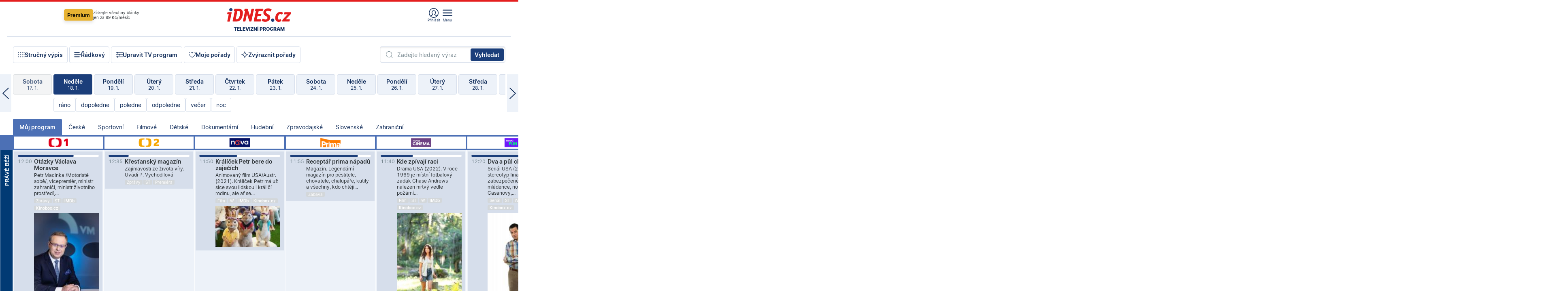

--- FILE ---
content_type: text/html; charset=windows-1250
request_url: https://tvprogram.idnes.cz/?t=detail&id=50611407
body_size: 107686
content:
<!doctype html>

<html lang="cs" class="css-d">
<head>
    
    <meta charset="windows-1250">
    <meta http-equiv="cache-control" content="no-cache">
    <meta name="viewport" content="width=device-width, initial-scale=1.0, minimum-scale=1.0">
    <title>TV program dnes a na 14 dn&#237; pro v&#237;ce ne&#382; 150 stanic</title>
    <meta name="description" property="og:description" lang="cs" content="Velk&#253; TV program obl&#237;ben&#253;ch stanic s mo&#382;nost&#237; vyhled&#225;v&#225;n&#237; podle denn&#237; doby, dn&#367; nebo slov. TV program - podrobn&#233; popisy i fotky, filmy, seri&#225;ly, sport...">
    <link rel="shortcut icon" href="https://1gr.cz/u/favicon/idnes.ico">
    <link rel="apple-touch-icon" href="https://1gr.cz/u/favicon/apple-touch-icon.png">
    <link rel="canonical" href="https://tvprogram.idnes.cz">
    <meta property="og:site_name" content="iDNES.cz">
    <meta property="og:type" content="website">
    <meta property="og:url" content="https://tvprogram.idnes.cz">
    <meta property="og:title" content="TV program dnes a na 14 dn&#237; pro v&#237;ce ne&#382; 150 stanic">
    <meta name="image" property="og:image" content="https://1gr.cz/o/ogimage/idnes2025.jpg">
    <meta name="twitter:site" content="@idnescz">
    <meta property="fb:app_id" content="120489248467">
    <link href="https://servis.idnes.cz/rss.aspx?c=kultura" rel="alternate" type="application/rss+xml" title="RSS">
	<meta name="cXenseParse:pageclass" content="frontpage">
	<meta name="cXenseParse:qiw-typobsahu" content="home">
	<meta name="cXenseParse:qiw-subsection" content="Kultura">
	<meta name="cXenseParse:qiw-ostrov" content="kultura">
	<meta name="cXenseParse:qiw-rubrika" content="tv-program">
	<meta name="cXenseParse:qiw-vylouceni" content="redesign24" data-separator=",">





<script>var Unidata = { "exdomena": "tvprogram.idnes.cz", "ostrov": "kultura", "rubrika": "tv-program", "zobrazeni": "home", "verze": "A", "reklama": true, "timestamp": 1768736478230.0, "webtype": "full", "section": "Zpravodajství", "subSection": "Kultura", "pageType": "default", "authors": [""], "keywords": ["redesign24"], "isLogged": false, "noAd": 0, "lidskost": 187942909453270
    };
        var pp_gemius_extraparameters = new Array('content=free', 'premium=false', 'verze=A', 'webtype=full');
    
</script>



<script>   Unidata.prebidConfig = [
{"wallpaper":{"code":"wallpaper","mediaTypes":{"banner":{"sizes":[[970,310],[750,100],[728,90],[970,250],[970,210],[500,200],[300,300],[480,300],[336,280],[750,200]]}}},"750x100":{"code":"750x100","mediaTypes":{"banner":{"sizes":[[750,100],[690,100],[728,90],[300,90],[468,60],[320,50]]}}}}
    ];</script>

<script>   Unidata.biddingData = [
{"branding":true,"750x100":true,"wallpaper":true}
    ];
   
</script>

<script>window.cpexPackageConfig = {
        publisherSettingsPath: 'https://cdn.cpex.cz/settings/production/mafra.js',
    websiteSettingsPath: 'https://cdn.cpex.cz/settings/production/mafra/idnes.cz_kultura.js'
    }
    document.head.appendChild(Object.assign(document.createElement('script'), { src: `https://cdn.cpex.cz/package/cpex-package${window.location.href.indexOf('debug') > -1 ? '.js' : '.min.js'}` }));
</script>

        <script type="text/javascript" src="https://delivery.r2b2.cz/hb/mafra/kultura.idnes.cz_desktop" async></script>
<script>window.Ads = {config:{"mBrandingOffsetTop":50,"desktopTopBar":111,"vignetteCappingTime":180000}}</script>



<style>
	@import "https://1gr.cz/css/idn4/base.css?rr=1764179992";
	@import "https://1gr.cz/css/idn4/uni.css?rr=1767710721";
	@import "https://1gr.cz/css/externi/reklama.css?rr=1761728186";
	@import "https://1gr.cz/css/idn4/portal.css?rr=1759938057";
	@import "https://1gr.cz/css/idn4/layout2.css?rr=1768481385";
	@import "https://1gr.cz/css/idn4/tvprog.css?rr=1768470635";
</style>

<script src="https://1gr.cz/js/uni/uni.js?rr=1764253092"></script>
<script src="https://1gr.cz/js/tv/2014.js?rr=1756411372"></script>




<script type="text/javascript">
        window.didomiConfig = { sdkPath: 'https://privacy.1gr.cz/', apiPath: 'https://privacy.1gr.cz/api' };
        window.Unidata = window.Unidata || {};
        window.Unidata.didomiVerze = '2';
        
    </script>
    
    <style>#didomi-notice { display: none!important; }</style>
    <script type="text/javascript">
        window.didomiEventListeners = window.didomiEventListeners || [];
        window.didomiEventListeners.push({ event: 'notice.shown', listener: function () { Didomi.notice.hide(); } });
    </script>
    
    <script src="https://1gr.cz/js/cmp/cookiewallCMP.js" async></script>
    

    <script>var adformtag = window.adformtag = window.adformtag || []; adformtag.push(function () { adformtag.setRequestParam('gdpr', '1'); });</script><script>Log.carkovacka("d=D&c=F&a=F&v=A&u=tv-program");</script><!-- G:Up kultura_tv-program-->
<!-- Gemius2013: TV program univerzal -->
<script>
if((/tech_max=[^;]*aplikace=1/.test(document.cookie)) || (/dCMP=[^;]*gemius=1/.test(document.cookie)) || !(typeof(Didomi) == "undefined" || !Didomi.getUserStatus().vendors.consent.enabled.includes(328)))
{ 
var pp_gemius_consent = true;
} else
{
var pp_gemius_use_cmp = true; 
}
if(!/(^|;)\s*nogemius=/.test(document.cookie)){
var pp_gemius_identifier = 'AkTqKCO_Yw9Ei2HHIVFcRKRursvGf6cCXnrPk.B3WE7.J7';

function gemius_pending(i) { window[i] = window[i] || function() {var x = window[i+'_pdata'] = window[i+'_pdata'] || []; x[x.length]=arguments;};};gemius_pending('gemius_hit'); gemius_pending('gemius_event'); gemius_pending('gemius_init'); gemius_pending('pp_gemius_hit'); gemius_pending('pp_gemius_event'); gemius_pending('pp_gemius_init'); (function(d,t) {try {var gt=d.createElement(t),s=d.getElementsByTagName(t)[0],l='http'+((location.protocol=='https:')?'s':''); gt.setAttribute('async','async');gt.setAttribute('defer','defer'); gt.src=l+'://spir.hit.gemius.pl/xgemius.js'; s.parentNode.insertBefore(gt,s);} catch (e) {}})(document,'script');
}
</script><!-- Analytics: kultura -->
<!-- Google Tag Manager -->
<script>
  window.dataLayer = window.dataLayer || [];
  if(MujPAS.prihlasen) dataLayer.push({'userType': 'member'});
  function gtag() { dataLayer.push(arguments); };
  gtag('consent', 'default', {
      'ad_storage': (/dCMP=[^;]*google=1/.test(document.cookie) ? 'granted' : 'denied'),
      'ad_user_data': (/dCMP=[^;]*google=1/.test(document.cookie) ? 'granted' : 'denied'),
      'analytics_storage': ((/dCMP=[^;]*mafra=\d\d1\d/.test(document.cookie)) || (typeof (Didomi) != 'undefined' && Didomi.getUserConsentStatus('publishers-Kqq3iPge', 'c:mafraas-Xd6p2mGA')) ? 'granted' : 'denied'),
      'ad_personalization': ((/dCMP=[^;]*mafra=\d1\d\d/.test(document.cookie)) || (typeof (Didomi) != 'undefined' && Didomi.getUserConsentStatus('publishers-UPqtcgaE', 'c:mafraas-Xd6p2mGA')) ? 'granted' : 'denied')  });
</script>
<noscript><iframe src="//www.googletagmanager.com/ns.html?id=GTM-WD22KH"
height="0" width="0" style="display:none;visibility:hidden"></iframe></noscript>
<script>(function(w,d,s,l,i){w[l]=w[l]||[];w[l].push({'gtm.start':
new Date().getTime(),event:'gtm.js'});var f=d.getElementsByTagName(s)[0],
j=d.createElement(s),dl=l!='dataLayer'?'&l='+l:'';j.async=true;j.src='//www.googletagmanager.com/gtm.js?id='+i+dl;f.parentNode.insertBefore(j,f);
})(window,document,'script','dataLayer','GTM-WD22KH');</script>
<!-- End Google Tag Manager -->



<script>
    consentFunction = function () {
        if (/dCMP=[^;]*piano=1/.test(document.cookie) || !(typeof (Didomi) == "undefined" || !Didomi.getUserStatus().vendors.consent.enabled.includes(412))) {
            var id = document.cookies.read("_mmid");
            var webIdCookie = document.cookies.read("\x5fwebid");
            if (id) {
                window.pdl = window.pdl || {};
                window.pdl.browserId = id;
                if (!Math.floor(Math.random() * 1000)) Log.ping(location.href, "logpiano\x5Fmmid\x5Fx1000");
            }
            else {
                Log.ping(location.href, "logpiano\x5Fnommid\x5F" + (webIdCookie ? "" : "no") + "webid" + (webIdCookie ? "\x5F" + webIdCookie[0] : ""));
            }

            if (!window.pianoLoaded) {
                window.pianoLoaded = true;
                var s = document.createElement("script");
                document.getElementsByTagName("head")[0].appendChild(s);
                s.src = "https://cdn.tinypass.com/api/tinypass.min.js";
            }
        }




        tp = window.tp || [];
        tp.push(["setAid", 'ldpllFOBpe']);
        tp.push(["setCxenseSiteId", "4732542837648372374"]);
        tp.push(["setEndpoint", 'https://buy-eu.piano.io/api/v3']);
        tp.push(["setEspEndpoint", 'https://api-esp-eu.piano.io']);
        tp.push(["setUseTinypassAccounts", false]);
        tp.push(["setUsePianoIdUserProvider", true]);
        var userState = Unidata.isLogged ? (Unidata.isSubscriber ? ["subscriber"] : ["logged"]) : ["notlogged"];
        tp.push(["setContentIsNative", Unidata.ostrov == "sdelenih"]);

        tp.push(["setCustomVariable", "premTarif", "tarif-none"]);
        tp.push(["setCustomVariable", "premFreq", "freq-none"]);
        tp.push(["setCustomVariable", "premMethod", "meth-none"]);
        tp.push(["setCustomVariable", "premAction", "act-none"]);
        tp.push(["setCustomVariable", "premDiscount", "disc-none"]);
        tp.push(["setCustomVariable", "premMkt", "mkt-0"]);
        tp.push(["setCustomVariable", "premTime", "time-morepass"]);
        tp.push(["setCustomVariable", "premTier", "_none"]);
        tp.push(["setCustomVariable", "premPrice", "0"]);
        tp.push(["setCustomVariable", "premNextPrice", "0"]);
        tp.push(["setCustomVariable", "testVerze", "verze-A"]);
        tp.push(["setCustomVariable", "webVerze", "full"]);
        tp.push(["setCustomVariable", "userState", userState]);
        tp.push(["setCustomVariable", "content", "free"]);
        tp.push(["setCustomVariable", "canonical", "https://tvprogram.idnes.cz"]);
        

        var setCustomParameters = {
            "qiw-premTarif": "tarif-none",    
            "aev-premTarif": "tarif-none",    
            "qiw-premFreq": "freq-none", 
            "qiw-premMethod": "meth-none", 
            "qiw-premAction": "act-none", 
            "qiw-premDiscount": "disc-none", 
            "qiw-premMkt": "mkt-0", 
            "qiw-premTime": "time-morepass", 
            "qiw-testVerze": "verze-A",
            "qiw-webVerze": "full",
            "qiw-content": "free"
        };

        window.cX = window.cX || { options: { consent: true, consentVersion: 2 } }; cX.callQueue = cX.callQueue || [];
        cX.callQueue.push(["setCustomParameters", setCustomParameters]);
        cX.callQueue.push(['setCustomParameters', { 'userState': userState }]);
        cX.callQueue.push(['setEventAttributes', { origin: 'qiw-idnes', persistedQueryId: '65782737c003a46ada22fb6a671d723069bfcc74' }]);

        var consent = (/dCMP=[^;]*piano=1/.test(document.cookie) || !(typeof (Didomi) == "undefined" || !Didomi.getUserStatus().vendors.consent.enabled.includes(412)));
        cX.callQueue.push(['setConsent', { pv: consent, segment: consent, ad: consent, recs: consent, geo: consent, device: consent }]);

        tp.push(["init", function () {
            tp.experience.init();
        }]);
    };

    consentFunction();
</script>
</head>
<body>
    
    
            
                <div class="counters">
                    
                </div>
                
                <div id="portal"><div class="iph" id="iph">
            <div id="iph-row" class="iph-row" score-box="menu2024-top">
                
                <div class="iph-logo" itemprop="publisher" itemscope itemtype="https://schema.org/Organization">
                    
                <meta itemprop="url" content="https://www.idnes.cz">
                <meta itemprop="name" content="iDNES.cz">
                <a href="https://www.idnes.cz/" title="iDNES.cz"  score-place="1" score-type="Section" score-id="idnes" itemprop="logo" itemscope itemtype="https://schema.org/ImageObject">iDNES.cz<meta itemprop="url" content="https://1gr.cz/u/loga-n4/idnes.svg"></a> </div>
                
                <div class="iph-row-in">
                    <div class="iph-prem"> 
        <a href="https://www.idnes.cz/ucet/prihlasit-premium?url=https%3A%2F%2Fwww.idnes.cz%2Fpremium%3Fzdroj%3Dtopmenu" class="btn-prem"> Premium</a>
		<p>Získejte všechny články <br> jen&nbsp;za&nbsp;99&nbsp;Kč/měsíc</p>
	</div>
                    
                    
                </div>
                <div class="iph-row-in">
                    <ul class="iph-icolist">
                        
                        <li><a href="https://www.idnes.cz/ucet/prihlasit?url=https%3a%2f%2ftvprogram.idnes.cz%2f" class="ico-login0"  score-place="1" score-type="Other" score-id="prihlasit">Přihlásit</a> <a data-js-xhr="1" href="https://www.idnes.cz/ucet" id="ico-login1" class="ico-login1" score-place="1" score-type="Other" score-id="mujucet">Můj účet</a></li>
                        
                        <li>
                            
                            <a onclick="element('iph').classes.add('iph-iphhm-visible'); element('iph').appendChild(element('iphhm-out')); element('iphhm-out').classes.add('iphhm-act');" class="ico-menu">Menu</a>
                             
                        </li>
                    </ul>
                    
                </div>
            </div>
            
            <ul class="iph-breadcrumb" id="iph-row2" score-box="menu2024-breadcrumb">
                
                <li><a href="https://tvprogram.idnes.cz"  score-place="1" score-type="Other" score-id="tv-program" title="Televizní program">Televizní program</a>
                    
                </li>
                
            </ul>
            
        </div>
        
        <script>Misc.rozdelMenu();</script>
        
        <script>Misc.iphSticky();</script><ul class="modify">
    <li class="searchfield-tv">
        

<form method="get" action="https://tvprogram.idnes.cz/hledani" id="search-tvprogram" class="naseptavac-obal naseptavac-obrazkovy">
    <div class="inp-out ico-search">
        <input type="text" id="hledej-tv" name="slovo" class="inp" placeholder="Zadejte hledaný výraz" autocomplete="off">
        <input type="submit" id="submit-tv" class="sen" value="Vyhledat">
        
    </div>
</form>
<script>Misc.naseptavac({"id":"search-tvprogram","zdroj":"/data.aspx?type=naseptavac\u0026source=tvprogram\u0026id=\u0026q={slovo}"});</script>

    </li>
    
    <li class="incomplete-false"><a href="javascript:;" class="ico-complete" onclick="TV.prepniStrucnost();"><span></span>Stručný výpis</a></li>
    <li class="incomplete-true"><a href="javascript:;" class="ico-complete" onclick="TV.prepniStrucnost();"><span></span>Úplný výpis</a></li>
    
    <li><a class="ico-rows" href="https://tvprogram.idnes.cz/?t=detail&id=50611407&set=row" onmousedown="Log.link(this,'tvprogram2015_radkovy_menu')"><span></span>Řádkový</a></li>
    
    <li><a class="ico-edit" id="tv-channel-edit" href="https://tvprogram.idnes.cz/#upravit"><span></span>Upravit TV program</a></li>
    <li><a class="ico-my" href="https://tvprogram.idnes.cz/moje-porady" onmousedown="Log.link(this,'tvprogram2015_mojeporady')"><span></span>Moje pořady</a></li>
    <li class="selection">
        <label onclick="element('assortment').classes.toggle('qblock');" class="ico-down"><span></span>Zvýraznit pořady</label>
        <div id="assortment">
            <ul>
                <li onclick="return TV.prepniZvyrazneni('zbv');"><span class="x-zbv"></span>zábava</li>
                <li onclick="return TV.prepniZvyrazneni('spr');"><span class="x-spr"></span>sport</li>
                <li onclick="return TV.prepniZvyrazneni('flm');"><span class="x-flm"></span>film</li>
                <li onclick="return TV.prepniZvyrazneni('ser');"><span class="x-ser"></span>seriál</li>
                <li onclick="return TV.prepniZvyrazneni('dkm');"><span class="x-dkm"></span>dokument</li>
                <li onclick="return TV.prepniZvyrazneni('hdb');"><span class="x-hdb"></span>hudba</li>
                <li onclick="return TV.prepniZvyrazneni('prd');"><span class="x-prd"></span>pro děti</li>
                <li onclick="return TV.prepniZvyrazneni('zpr');"><span class="x-zpr"></span>zprávy</li>
                <li onclick="return TV.prepniZvyrazneni('st');"><span class="x-st"></span>skryté titulky</li>
            </ul>
            <ul>
                <li onclick="return TV.prepniZvyrazneni('wd');"><span class="x-wd"></span>širokoúhlé</li>
                <li onclick="return TV.prepniZvyrazneni('zn');"><span class="x-zn"></span>znaková řeč</li>
                <li onclick="return TV.prepniZvyrazneni('prem');"><span class="x-prem"></span>premiéra</li>
                <li onclick="return TV.prepniZvyrazneni('live');"><span class="x-live"></span>živě</li>
                <li onclick="return TV.prepniZvyrazneni('tip');"><span class="x-tip"></span>tip</li>
                <li onclick="return TV.prepniZvyrazneni('idn');"><span class="x-idn"></span>iDNES recenze</li>
                <li onclick="return TV.prepniZvyrazneni('vid');"><span class="x-vid"></span>trailer</li>
                <li onclick="return TV.prepniZvyrazneni('mdb');"><span class="x-mdb"></span>IMDb</li>
                <li onclick="return TV.prepniZvyrazneni('kbx');"><span class="x-kbx"></span>Kinobox</li>
                <li onclick="return TV.prepniZvyrazneni();">zrušit zvýraznění</li>
            </ul>
        </div>
    </li>
    
</ul></div>
                                <div id="content" class="content">
                                    <!--reminderfcid-->
                                    
                                    
                                    
                                    <div class="timeline">
    <div class="daytoc-out">
        <div id="daytoc-levotoc" class="daytoc-prev"></div>
        <div id="daytoc-pravotoc" class="daytoc-next"></div>
        <div id="daytoc" class="daytoc">
            <ul class="list-day">
                
                <li class=" archived">
                    <a href="https://tvprogram.idnes.cz/?dt=19.12.2025" onmousedown="Log.link(this,'tvprogram2015_dny_18012026_19122025')">
                        <b>Pátek</b>
                        <i>19. 12.</i>
                    </a>
                    
                </li>
                
                <li class=" archived">
                    <a href="https://tvprogram.idnes.cz/?dt=20.12.2025" onmousedown="Log.link(this,'tvprogram2015_dny_18012026_20122025')">
                        <b>Sobota</b>
                        <i>20. 12.</i>
                    </a>
                    
                </li>
                
                <li class=" archived">
                    <a href="https://tvprogram.idnes.cz/?dt=21.12.2025" onmousedown="Log.link(this,'tvprogram2015_dny_18012026_21122025')">
                        <b>Neděle</b>
                        <i>21. 12.</i>
                    </a>
                    
                </li>
                
                <li class=" archived">
                    <a href="https://tvprogram.idnes.cz/?dt=22.12.2025" onmousedown="Log.link(this,'tvprogram2015_dny_18012026_22122025')">
                        <b>Pondělí</b>
                        <i>22. 12.</i>
                    </a>
                    
                </li>
                
                <li class=" archived">
                    <a href="https://tvprogram.idnes.cz/?dt=23.12.2025" onmousedown="Log.link(this,'tvprogram2015_dny_18012026_23122025')">
                        <b>Úterý</b>
                        <i>23. 12.</i>
                    </a>
                    
                </li>
                
                <li class=" archived">
                    <a href="https://tvprogram.idnes.cz/?dt=24.12.2025" onmousedown="Log.link(this,'tvprogram2015_dny_18012026_24122025')">
                        <b>Středa</b>
                        <i>24. 12.</i>
                    </a>
                    
                </li>
                
                <li class=" archived">
                    <a href="https://tvprogram.idnes.cz/?dt=25.12.2025" onmousedown="Log.link(this,'tvprogram2015_dny_18012026_25122025')">
                        <b>Čtvrtek</b>
                        <i>25. 12.</i>
                    </a>
                    
                </li>
                
                <li class=" archived">
                    <a href="https://tvprogram.idnes.cz/?dt=26.12.2025" onmousedown="Log.link(this,'tvprogram2015_dny_18012026_26122025')">
                        <b>Pátek</b>
                        <i>26. 12.</i>
                    </a>
                    
                </li>
                
                <li class=" archived">
                    <a href="https://tvprogram.idnes.cz/?dt=27.12.2025" onmousedown="Log.link(this,'tvprogram2015_dny_18012026_27122025')">
                        <b>Sobota</b>
                        <i>27. 12.</i>
                    </a>
                    
                </li>
                
                <li class=" archived">
                    <a href="https://tvprogram.idnes.cz/?dt=28.12.2025" onmousedown="Log.link(this,'tvprogram2015_dny_18012026_28122025')">
                        <b>Neděle</b>
                        <i>28. 12.</i>
                    </a>
                    
                </li>
                
                <li class=" archived">
                    <a href="https://tvprogram.idnes.cz/?dt=29.12.2025" onmousedown="Log.link(this,'tvprogram2015_dny_18012026_29122025')">
                        <b>Pondělí</b>
                        <i>29. 12.</i>
                    </a>
                    
                </li>
                
                <li class=" archived">
                    <a href="https://tvprogram.idnes.cz/?dt=30.12.2025" onmousedown="Log.link(this,'tvprogram2015_dny_18012026_30122025')">
                        <b>Úterý</b>
                        <i>30. 12.</i>
                    </a>
                    
                </li>
                
                <li class=" archived">
                    <a href="https://tvprogram.idnes.cz/?dt=31.12.2025" onmousedown="Log.link(this,'tvprogram2015_dny_18012026_31122025')">
                        <b>Středa</b>
                        <i>31. 12.</i>
                    </a>
                    
                </li>
                
                <li class=" archived">
                    <a href="https://tvprogram.idnes.cz/?dt=1.1.2026" onmousedown="Log.link(this,'tvprogram2015_dny_18012026_01012026')">
                        <b>Čtvrtek</b>
                        <i>1. 1.</i>
                    </a>
                    
                </li>
                
                <li class=" archived">
                    <a href="https://tvprogram.idnes.cz/?dt=2.1.2026" onmousedown="Log.link(this,'tvprogram2015_dny_18012026_02012026')">
                        <b>Pátek</b>
                        <i>2. 1.</i>
                    </a>
                    
                </li>
                
                <li class=" archived">
                    <a href="https://tvprogram.idnes.cz/?dt=3.1.2026" onmousedown="Log.link(this,'tvprogram2015_dny_18012026_03012026')">
                        <b>Sobota</b>
                        <i>3. 1.</i>
                    </a>
                    
                </li>
                
                <li class=" archived">
                    <a href="https://tvprogram.idnes.cz/?dt=4.1.2026" onmousedown="Log.link(this,'tvprogram2015_dny_18012026_04012026')">
                        <b>Neděle</b>
                        <i>4. 1.</i>
                    </a>
                    
                </li>
                
                <li class=" archived">
                    <a href="https://tvprogram.idnes.cz/?dt=5.1.2026" onmousedown="Log.link(this,'tvprogram2015_dny_18012026_05012026')">
                        <b>Pondělí</b>
                        <i>5. 1.</i>
                    </a>
                    
                </li>
                
                <li class=" archived">
                    <a href="https://tvprogram.idnes.cz/?dt=6.1.2026" onmousedown="Log.link(this,'tvprogram2015_dny_18012026_06012026')">
                        <b>Úterý</b>
                        <i>6. 1.</i>
                    </a>
                    
                </li>
                
                <li class=" archived">
                    <a href="https://tvprogram.idnes.cz/?dt=7.1.2026" onmousedown="Log.link(this,'tvprogram2015_dny_18012026_07012026')">
                        <b>Středa</b>
                        <i>7. 1.</i>
                    </a>
                    
                </li>
                
                <li class=" archived">
                    <a href="https://tvprogram.idnes.cz/?dt=8.1.2026" onmousedown="Log.link(this,'tvprogram2015_dny_18012026_08012026')">
                        <b>Čtvrtek</b>
                        <i>8. 1.</i>
                    </a>
                    
                </li>
                
                <li class=" archived">
                    <a href="https://tvprogram.idnes.cz/?dt=9.1.2026" onmousedown="Log.link(this,'tvprogram2015_dny_18012026_09012026')">
                        <b>Pátek</b>
                        <i>9. 1.</i>
                    </a>
                    
                </li>
                
                <li class=" archived">
                    <a href="https://tvprogram.idnes.cz/?dt=10.1.2026" onmousedown="Log.link(this,'tvprogram2015_dny_18012026_10012026')">
                        <b>Sobota</b>
                        <i>10. 1.</i>
                    </a>
                    
                </li>
                
                <li class=" archived">
                    <a href="https://tvprogram.idnes.cz/?dt=11.1.2026" onmousedown="Log.link(this,'tvprogram2015_dny_18012026_11012026')">
                        <b>Neděle</b>
                        <i>11. 1.</i>
                    </a>
                    
                </li>
                
                <li class=" archived">
                    <a href="https://tvprogram.idnes.cz/?dt=12.1.2026" onmousedown="Log.link(this,'tvprogram2015_dny_18012026_12012026')">
                        <b>Pondělí</b>
                        <i>12. 1.</i>
                    </a>
                    
                </li>
                
                <li class=" archived">
                    <a href="https://tvprogram.idnes.cz/?dt=13.1.2026" onmousedown="Log.link(this,'tvprogram2015_dny_18012026_13012026')">
                        <b>Úterý</b>
                        <i>13. 1.</i>
                    </a>
                    
                </li>
                
                <li class=" archived">
                    <a href="https://tvprogram.idnes.cz/?dt=14.1.2026" onmousedown="Log.link(this,'tvprogram2015_dny_18012026_14012026')">
                        <b>Středa</b>
                        <i>14. 1.</i>
                    </a>
                    
                </li>
                
                <li class=" archived">
                    <a href="https://tvprogram.idnes.cz/?dt=15.1.2026" onmousedown="Log.link(this,'tvprogram2015_dny_18012026_15012026')">
                        <b>Čtvrtek</b>
                        <i>15. 1.</i>
                    </a>
                    
                </li>
                
                <li class=" archived">
                    <a href="https://tvprogram.idnes.cz/?dt=16.1.2026" onmousedown="Log.link(this,'tvprogram2015_dny_18012026_16012026')">
                        <b>Pátek</b>
                        <i>16. 1.</i>
                    </a>
                    
                </li>
                
                <li class=" archived">
                    <a href="https://tvprogram.idnes.cz/?dt=17.1.2026" onmousedown="Log.link(this,'tvprogram2015_dny_18012026_17012026')">
                        <b>Sobota</b>
                        <i>17. 1.</i>
                    </a>
                    
                </li>
                
                <li class="act">
                    <a href="https://tvprogram.idnes.cz/?dt=18.1.2026" onmousedown="Log.link(this,'tvprogram2015_dny_18012026_18012026')">
                        <b>Neděle</b>
                        <i>18. 1.</i>
                    </a>
                    
                    <div>
                        <a onclick="return TV.najedCas(5)" href="javascript:;"><i>ráno</i></a>
                        <a onclick="return TV.najedCas(9)" href="javascript:;"><i>dopoledne</i></a>
                        <a onclick="return TV.najedCas(12)" href="javascript:;"><i>poledne</i></a>
                        <a onclick="return TV.najedCas(16)" href="javascript:;"><i>odpoledne</i></a>
                        <a onclick="return TV.najedCas(20)" href="javascript:;"><i>večer</i></a>
                        <a onclick="return TV.najedCas(24)" href="javascript:;"><i>noc</i></a>
                    </div>
                    
                </li>
                
                <li class="">
                    <a href="https://tvprogram.idnes.cz/?dt=19.1.2026" onmousedown="Log.link(this,'tvprogram2015_dny_18012026_19012026')">
                        <b>Pondělí</b>
                        <i>19. 1.</i>
                    </a>
                    
                </li>
                
                <li class="">
                    <a href="https://tvprogram.idnes.cz/?dt=20.1.2026" onmousedown="Log.link(this,'tvprogram2015_dny_18012026_20012026')">
                        <b>Úterý</b>
                        <i>20. 1.</i>
                    </a>
                    
                </li>
                
                <li class="">
                    <a href="https://tvprogram.idnes.cz/?dt=21.1.2026" onmousedown="Log.link(this,'tvprogram2015_dny_18012026_21012026')">
                        <b>Středa</b>
                        <i>21. 1.</i>
                    </a>
                    
                </li>
                
                <li class="">
                    <a href="https://tvprogram.idnes.cz/?dt=22.1.2026" onmousedown="Log.link(this,'tvprogram2015_dny_18012026_22012026')">
                        <b>Čtvrtek</b>
                        <i>22. 1.</i>
                    </a>
                    
                </li>
                
                <li class="">
                    <a href="https://tvprogram.idnes.cz/?dt=23.1.2026" onmousedown="Log.link(this,'tvprogram2015_dny_18012026_23012026')">
                        <b>Pátek</b>
                        <i>23. 1.</i>
                    </a>
                    
                </li>
                
                <li class="">
                    <a href="https://tvprogram.idnes.cz/?dt=24.1.2026" onmousedown="Log.link(this,'tvprogram2015_dny_18012026_24012026')">
                        <b>Sobota</b>
                        <i>24. 1.</i>
                    </a>
                    
                </li>
                
                <li class="">
                    <a href="https://tvprogram.idnes.cz/?dt=25.1.2026" onmousedown="Log.link(this,'tvprogram2015_dny_18012026_25012026')">
                        <b>Neděle</b>
                        <i>25. 1.</i>
                    </a>
                    
                </li>
                
                <li class=" second">
                    <a href="https://tvprogram.idnes.cz/?dt=26.1.2026" onmousedown="Log.link(this,'tvprogram2015_dny_18012026_26012026')">
                        <b>Pondělí</b>
                        <i>26. 1.</i>
                    </a>
                    
                </li>
                
                <li class=" second">
                    <a href="https://tvprogram.idnes.cz/?dt=27.1.2026" onmousedown="Log.link(this,'tvprogram2015_dny_18012026_27012026')">
                        <b>Úterý</b>
                        <i>27. 1.</i>
                    </a>
                    
                </li>
                
                <li class=" second">
                    <a href="https://tvprogram.idnes.cz/?dt=28.1.2026" onmousedown="Log.link(this,'tvprogram2015_dny_18012026_28012026')">
                        <b>Středa</b>
                        <i>28. 1.</i>
                    </a>
                    
                </li>
                
                <li class=" second">
                    <a href="https://tvprogram.idnes.cz/?dt=29.1.2026" onmousedown="Log.link(this,'tvprogram2015_dny_18012026_29012026')">
                        <b>Čtvrtek</b>
                        <i>29. 1.</i>
                    </a>
                    
                </li>
                
                <li class=" second">
                    <a href="https://tvprogram.idnes.cz/?dt=30.1.2026" onmousedown="Log.link(this,'tvprogram2015_dny_18012026_30012026')">
                        <b>Pátek</b>
                        <i>30. 1.</i>
                    </a>
                    
                </li>
                
                <li class=" second">
                    <a href="https://tvprogram.idnes.cz/?dt=31.1.2026" onmousedown="Log.link(this,'tvprogram2015_dny_18012026_31012026')">
                        <b>Sobota</b>
                        <i>31. 1.</i>
                    </a>
                    
                </li>
                
            </ul>
        </div>
        <script>Misc.kolotoc({ id: "daytoc", doprava: "daytoc-pravotoc", doleva: "daytoc-levotoc", start: 29, konecny: true });</script>
    </div>
</div>
<!--reminderfcid-->

<div id="tv-fix" class="header-normal">
    <ul class="tv-sel">
      <li class="act"><a href="https://tvprogram.idnes.cz/" onmousedown="Log.link(this,'tvprogram2015_kategorie_mojeporady')"><i>Můj program</i></a></li>
      
      <li><a href="https://tvprogram.idnes.cz/ceske" onmousedown="Log.link(this,'tvprogram2015_kategorie_ceske')"><i>České</i></a></li>
      
      <li><a href="https://tvprogram.idnes.cz/sportovni" onmousedown="Log.link(this,'tvprogram2015_kategorie_sport')"><i>Sportovní</i></a></li>
      
      <li><a href="https://tvprogram.idnes.cz/filmove" onmousedown="Log.link(this,'tvprogram2015_kategorie_film')"><i>Filmové</i></a></li>
      
      <li><a href="https://tvprogram.idnes.cz/detske" onmousedown="Log.link(this,'tvprogram2015_kategorie_detske')"><i>Dětské</i></a></li>
      
      <li><a href="https://tvprogram.idnes.cz/dokumentarni" onmousedown="Log.link(this,'tvprogram2015_kategorie_dokumenty')"><i>Dokumentární</i></a></li>
      
      <li><a href="https://tvprogram.idnes.cz/hudebni" onmousedown="Log.link(this,'tvprogram2015_kategorie_hudebni')"><i>Hudební</i></a></li>
      
      <li><a href="https://tvprogram.idnes.cz/zpravodajske" onmousedown="Log.link(this,'tvprogram2015_kategorie_zpravy')"><i>Zpravodajské</i></a></li>
      
      <li><a href="https://tvprogram.idnes.cz/slovenske" onmousedown="Log.link(this,'tvprogram2015_kategorie_slovenske')"><i>Slovenské</i></a></li>
      
      <li><a href="https://tvprogram.idnes.cz/zahranicni" onmousedown="Log.link(this,'tvprogram2015_kategorie_zahranicni')"><i>Zahraniční</i></a></li>
      
    </ul>
    <div class="tv-main-out" id="tv-wrapper">
            <table class="tv-main" id="tv-table">
                <thead id="tv-channels" class=" editable" style="width: 327em">
                    <tr>
                        <th class="col-time"></th>
                        
                        <th>
                            
                            <img class="tvlogo" src="https://1gr.cz/o/televize/loga-m/ct-1.png" title="ČT1" alt="ČT1" data-channel="1">
                            
                        </th>
                        
                        <th>
                            
                            <img class="tvlogo" src="https://1gr.cz/o/televize/loga-m/ct-2.png" title="ČT2" alt="ČT2" data-channel="2">
                            
                        </th>
                        
                        <th>
                            
                            <img class="tvlogo" src="https://1gr.cz/o/televize/loga-m/nova.png" title="Nova" alt="Nova" data-channel="3">
                            
                        </th>
                        
                        <th>
                            
                            <img class="tvlogo" src="https://1gr.cz/o/televize/loga-m/prima.png" title="Prima" alt="Prima" data-channel="4">
                            
                        </th>
                        
                        <th>
                            
                            <img class="tvlogo" src="https://1gr.cz/o/televize/loga-m/nova-cinema.png" title="Nova Cinema" alt="Nova Cinema" data-channel="78">
                            
                        </th>
                        
                        <th>
                            
                            <img class="tvlogo" src="https://1gr.cz/o/televize/loga-m/nova-fun.png" title="Nova Fun" alt="Nova Fun" data-channel="560">
                            
                        </th>
                        
                        <th>
                            
                            <img class="tvlogo" src="https://1gr.cz/o/televize/loga-m/nova-action.png" title="Nova Action" alt="Nova Action" data-channel="558">
                            
                        </th>
                        
                        <th>
                            
                            <img class="tvlogo" src="https://1gr.cz/o/televize/loga-m/nova-krimi.png" title="Nova Krimi" alt="Nova Krimi" data-channel="559">
                            
                        </th>
                        
                        <th>
                            
                            <img class="tvlogo" src="https://1gr.cz/o/televize/loga-m/prima-cool.png" title="Prima COOL" alt="Prima COOL" data-channel="92">
                            
                        </th>
                        
                        <th>
                            
                            <img class="tvlogo" src="https://1gr.cz/o/televize/loga-m/prima-love.png" title="Prima LOVE" alt="Prima LOVE" data-channel="226">
                            
                        </th>
                        
                        <th>
                            
                            <img class="tvlogo" src="https://1gr.cz/o/televize/loga-m/prima-zoom.png" title="Prima ZOOM" alt="Prima ZOOM" data-channel="331">
                            
                        </th>
                        
                        <th>
                            
                            <img class="tvlogo" src="https://1gr.cz/o/televize/loga-m/prima-max.png" title="Prima MAX" alt="Prima MAX" data-channel="474">
                            
                        </th>
                        
                        <th>
                            
                            <img class="tvlogo" src="https://1gr.cz/o/televize/loga-m/barrandov.png" title="Barrandov" alt="Barrandov" data-channel="89">
                            
                        </th>
                        
                        <th>
                            
                            <img class="tvlogo" src="https://1gr.cz/o/televize/loga-m/ct-4-sport.png" title="ČT sport" alt="ČT sport" data-channel="18">
                            
                        </th>
                        
                        <th>
                            
                            <img class="tvlogo" src="https://1gr.cz/o/televize/loga-m/ct-24.png" title="ČT24" alt="ČT24" data-channel="24">
                            
                        </th>
                        
                        <th>
                            
                            <img class="tvlogo" src="https://1gr.cz/o/televize/loga-m/ocko.png" title="Óčko" alt="Óčko" data-channel="19">
                            
                        </th>
                        
                        <th>
                            
                            <img class="tvlogo" src="https://1gr.cz/o/televize/loga-m/ct-d.png" title="ČT :D" alt="ČT :D" data-channel="94">
                            
                        </th>
                        
                        <th class="col-time"></th>
                    </tr>
                </thead>
                <tbody>
                    
                    <tr id="current" class="current">
                        <td class="col-time col-time-current"><u></u></td>
                        
                        <td><a class=" past now" data-channel="1" data-show="99476552" data-series="140137" data-start="720" data-length="60" href="https://tvprogram.idnes.cz/ct-1/ne-12.00-otazky-vaclava-moravce.id99476552-s140137"><div class="x-zpr x-st x-mdb x-kbx"><u class="zizalka"><u style="width:69%;"></u></u><h3>Otázky Václava Moravce</h3><small>12:00</small><p>Petr Macinka /Motoristé sobě/, vicepremiér, ministr zahraničí, ministr životního prostředí,...</p><p><i class="x-zpr"></i><i class="x-st"></i><i class="x-mdb"></i><i class="x-kbx"></i></p> <img width="143" src="//1gr.cz/data/tvprogram/images/prev/1/99476552/26391497.jpg" alt="Otázky Václava Moravce" class="imgal"></div></a></td>
                        
                        <td><a class=" past now" data-channel="2" data-show="99476795" data-series="100923" data-start="755" data-length="25" href="https://tvprogram.idnes.cz/ct-2/ne-12.35-krestansky-magazin.id99476795-s100923"><div class="x-zpr x-st x-prem"><u class="zizalka"><u style="width:25%;"></u></u><h3>Křesťanský magazín</h3><small>12:35</small><p>Zajímavosti ze života víry. Uvádí P. Vychodilová</p><p><i class="x-zpr"></i><i class="x-st"></i><i class="x-prem"></i></p> </div></a></td>
                        
                        <td><a class=" past now" data-channel="3" data-show="99456667" data-series="0" data-start="710" data-length="110" href="https://tvprogram.idnes.cz/nova/ne-11.50-kralicek-petr-bere-do-zajecich.id99456667"><div class="x-flm x-wd x-mdb x-kbx"><u class="zizalka"><u style="width:47%;"></u></u><h3>Králíček Petr bere do zaječích</h3><small>11:50</small><p>Animovaný film USA/Austr. (2021). Králíček Petr má už sice svou lidskou i králičí rodinu, ale ať se...</p><p><i class="x-flm"></i><i class="x-wd"></i><i class="x-mdb"></i><i class="x-kbx"></i></p> <img width="143" src="//1gr.cz/data/tvprogram/images/prev/3/99456667/26392190.jpg" alt="Králíček Petr bere do zaječích" class="imgal"></div></a></td>
                        
                        <td><a class=" past now" data-channel="4" data-show="99444559" data-series="85" data-start="715" data-length="55" href="https://tvprogram.idnes.cz/prima/ne-11.55-receptar-prima-napadu.id99444559-s85"><div class="x-zbv"><u class="zizalka"><u style="width:84%;"></u></u><h3>Receptář prima nápadů</h3><small>11:55</small><p>Magazín. Legendární magazín pro pěstitele, chovatele, chalupáře, kutily a všechny, kdo chtějí...</p><p><i class="x-zbv"></i></p> </div></a></td>
                        
                        <td><a class=" past now" data-channel="78" data-show="99457596" data-series="0" data-start="700" data-length="155" href="https://tvprogram.idnes.cz/nova-cinema/ne-11.40-kde-zpivaji-raci.id99457596"><div class="x-flm x-st x-wd x-mdb x-kbx"><u class="zizalka"><u style="width:40%;"></u></u><h3>Kde zpívají raci</h3><small>11:40</small><p>Drama USA (2022). V roce 1969 je místní fotbalový zadák Chase Andrews nalezen mrtvý vedle požární...</p><p><i class="x-flm"></i><i class="x-st"></i><i class="x-wd"></i><i class="x-mdb"></i><i class="x-kbx"></i></p> <img width="143" src="//1gr.cz/data/tvprogram/images/prev/78/99457596/26393995.jpg" alt="Kde zpívají raci" class="imgal"></div></a></td>
                        
                        <td><a class=" past now" data-channel="560" data-show="99458085" data-series="127658" data-start="740" data-length="30" href="https://tvprogram.idnes.cz/nova-fun/ne-12.20-dva-a-pul-chlapa-vii-9.id99458085-s127658"><div class="x-ser x-st x-wd x-mdb x-kbx"><u class="zizalka"><u style="width:71%;"></u></u><h3>Dva a půl chlapa VII (9)</h3><small>12:20</small><p>Seriál USA (2009). Zaběhlý stereotyp finančně zabezpečeného starého mládence, novodobého Casanovy,...</p><p><i class="x-ser"></i><i class="x-st"></i><i class="x-wd"></i><i class="x-mdb"></i><i class="x-kbx"></i></p> <img width="143" src="//1gr.cz/data/tvprogram/images/prev/560/99458085/26398134.jpg" alt="Dva a půl chlapa VII (9)" class="imgal"></div></a></td>
                        
                        <td><a class=" past now" data-channel="558" data-show="99457386" data-series="148637" data-start="755" data-length="30" href="https://tvprogram.idnes.cz/nova-action/ne-12.35-valka-skladu-ii-16.id99457386-s148637"><div class="x-dkm x-wd x-mdb x-kbx"><u class="zizalka"><u style="width:21%;"></u></u><h3>Válka skladů II (16)</h3><small>12:35</small><p>Dokument USA (2011). Aukce opuštěných skladů jsou velkou výzvou pro náhodné dražitele, ale i pro...</p><p><i class="x-dkm"></i><i class="x-wd"></i><i class="x-mdb"></i><i class="x-kbx"></i></p> <img width="143" src="//1gr.cz/data/tvprogram/images/prev/558/99457386/26397375.jpg" alt="Válka skladů II (16)" class="imgal"></div></a></td>
                        
                        <td><a class=" past now" data-channel="559" data-show="99458284" data-series="154734" data-start="760" data-length="50" href="https://tvprogram.idnes.cz/nova-krimi/ne-12.40-telo-jako-dukaz-4.id99458284-s154734"><div class="x-ser x-wd x-mdb x-kbx"><u class="zizalka"><u style="width:3%;"></u></u><h3>Tělo jako důkaz (4)</h3><small>12:40</small><p>Všechno v rodině. Krimiseriál USA (2011). Doktorka Megan Huntová bývala vynikající neurochirurgyní,...</p><p><i class="x-ser"></i><i class="x-wd"></i><i class="x-mdb"></i><i class="x-kbx"></i></p> <img width="143" src="//1gr.cz/data/tvprogram/images/prev/559/99458284/26397856.jpg" alt="Tělo jako důkaz (4)" class="imgal"></div></a></td>
                        
                        <td><a class=" past now" data-channel="92" data-show="99447076" data-series="310588" data-start="750" data-length="25" href="https://tvprogram.idnes.cz/prima-cool/ne-12.30-griffinovi-xxii-4.id99447076-s310588"><div class="x-ser x-st x-mdb x-kbx"><u class="zizalka"><u style="width:45%;"></u></u><h3>Griffinovi XXII (4)</h3><small>12:30</small><p>Obstarožní škůdci. Animovaný seriál USA (2023). Stewie a Brian se věnují záludnostem, které souvisí...</p><p><i class="x-ser"></i><i class="x-st"></i><i class="x-mdb"></i><i class="x-kbx"></i></p> </div></a></td>
                        
                        <td><a class=" past now" data-channel="226" data-show="99447724" data-series="269964" data-start="715" data-length="100" href="https://tvprogram.idnes.cz/prima-love/ne-11.55-skutecne-vrazdy.id99447724-s269964"><div class="x-ser x-prem x-mdb x-kbx"><u class="zizalka"><u style="width:46%;"></u></u><h3>Skutečné vraždy</h3><small>11:55</small><p>Nůž v zádech. Krimiseriál USA (2024). Mladá knihovnice a amatérská detektivka Aurora Teagardenová...</p><p><i class="x-ser"></i><i class="x-prem"></i><i class="x-mdb"></i><i class="x-kbx"></i></p> </div></a></td>
                        
                        <td><a class=" past now" data-channel="331" data-show="99448723" data-series="283714" data-start="760" data-length="50" href="https://tvprogram.idnes.cz/prima-zoom/ne-12.40-mistri-bolesti-3.id99448723-s283714"><div class="x-dkm x-st"><u class="zizalka"><u style="width:3%;"></u></u><h3>Mistři bolesti (3)</h3><small>12:40</small><p>Dokument USA (2019). Biolog Adam Thorn a profesionální krotitel zvířat Rob Alleva se nechávají...</p><p><i class="x-dkm"></i><i class="x-st"></i></p> </div></a></td>
                        
                        <td><a class=" past now" data-channel="474" data-show="99447981" data-series="0" data-start="730" data-length="95" href="https://tvprogram.idnes.cz/prima-max/ne-12.10-prijdu-hned.id99447981"><div class="x-flm x-mdb x-kbx"><u class="zizalka"><u style="width:33%;"></u></u><h3>Přijdu hned</h3><small>12:10</small><p>Filmová komedie ČR (1942). Svérázný vycpavač zvěře se nečekaně stane spoludědicem velkého majetku....</p><p><i class="x-flm"></i><i class="x-mdb"></i><i class="x-kbx"></i></p> <img width="143" src="//1gr.cz/data/tvprogram/images/prev/474/99447981/26396857.jpg" alt="Přijdu hned" class="imgal"></div></a></td>
                        
                        <td><a class=" past now" data-channel="89" data-show="99540582" data-series="238807" data-start="730" data-length="60" href="https://tvprogram.idnes.cz/barrandov/ne-12.10-vitejte-ve-svete-andreho-rieu-6.id99540582-s238807"><div class="x-zbv"><u class="zizalka"><u style="width:52%;"></u></u><h3>Vítejte ve světě Andrého Rieu (6)</h3><small>12:10</small><p>Unikátní záběry ze života krále valčíků</p><p><i class="x-zbv"></i></p> <img width="143" src="//1gr.cz/data/tvprogram/images/prev/89/99540582/26394213.jpg" alt="Vítejte ve světě Andrého Rieu (6)" class="imgal"></div></a></td>
                        
                        <td><a class=" past now" data-channel="18" data-show="99477344" data-series="0" data-start="750" data-length="40" href="https://tvprogram.idnes.cz/ct-4-sport/ne-12.30-biatlon-sp-v-biatlonu-2025-2026.id99477344"><div class="x-spr x-st x-wd x-live"><u class="zizalka"><u style="width:28%;"></u></u><h3>Biatlon: SP v biatlonu 2025/2026</h3><small>12:30</small><p>SP Německo. Přímý přenos stíhacího závodu žen na světovém poháru v Ruhpoldingu (35 min)</p><p><i class="x-spr"></i><i class="x-st"></i><i class="x-wd"></i><i class="x-live"></i></p> </div></a></td>
                        
                        <td><a class=" past now" data-channel="24" data-show="99477150" data-series="140137" data-start="720" data-length="60" href="https://tvprogram.idnes.cz/ct-24/ne-12.00-otazky-vaclava-moravce.id99477150-s140137"><div class="x-zpr x-st x-live x-mdb x-kbx"><u class="zizalka"><u style="width:69%;"></u></u><h3>Otázky Václava Moravce</h3><small>12:00</small><p>Petr Macinka /Motoristé sobě/, vicepremiér, ministr zahraničí, ministr životního prostředí,...</p><p><i class="x-zpr"></i><i class="x-st"></i><i class="x-live"></i><i class="x-mdb"></i><i class="x-kbx"></i></p> </div></a></td>
                        
                        <td><a class=" past now" data-channel="19" data-show="99579190" data-series="0" data-start="720" data-length="60" href="https://tvprogram.idnes.cz/ocko/ne-12.00-ocko-hity.id99579190"><div class=""><u class="zizalka"><u style="width:69%;"></u></u><h3>Óčko hity</h3><small>12:00</small><p>Klipy nonstop</p> </div></a></td>
                        
                        <td><a class=" past now" data-channel="94" data-show="99463178" data-series="318821" data-start="750" data-length="15" href="https://tvprogram.idnes.cz/ct-d/ne-12.30-ochranci-priser.id99463178-s318821"><div class="x-ser x-st x-mdb x-kbx"><u class="zizalka"><u style="width:75%;"></u></u><h3>Ochránci příšer</h3><small>12:30</small><p>Animovaný seriál Belg./Dán. Myslíte si, že na upíry zabírá česnek a roztomilého křečka nemůže...</p><p><i class="x-ser"></i><i class="x-st"></i><i class="x-mdb"></i><i class="x-kbx"></i></p> <img width="143" src="//1gr.cz/data/tvprogram/images/prev/94/99463178/26394672.jpg" alt="Ochránci příšer" class="imgal"></div></a></td>
                        
                        <td class="col-time col-time-current"><u></u></td>
                    </tr>
                    
                    <tr id="tv-ad">
                        <td class="col-time"></td>
                        <td colspan="17">
                            <div>
                                <div class="text">
                                    <hr class="h">
                                    <div id="r-middleboard" class="r-main m31 s_750x100"><div class="r-head"><span></span></div><div class="r-body"><div id='750x100'></div><div class="fc0"></div></div></div>
                                </div>
                            </div>
                        </td>
                        <td class="col-time"></td>
                    </tr>
                    
                    <tr id="t00" class="past" >
                        <td class="col-time col-time-0"><u id="h00"></u></td>
                        
                        <td><a class=" past" data-channel="1" data-show="99476537" data-series="145615" data-start="40" data-length="50" href="https://tvprogram.idnes.cz/ct-1/so-00.40-bolkoviny.id99476537-s145615"><div class="x-zbv x-st x-mdb x-kbx"><h3>Bolkoviny</h3><small>00:40</small><p>Talk show (2007). Přijměte pozvání B. Polívky a jeho hostů M. Rottrové, T. Matonohy a B. Klepla.</p><p><i class="x-zbv"></i><i class="x-st"></i><i class="x-mdb"></i><i class="x-kbx"></i></p> <img width="143" src="//1gr.cz/data/tvprogram/images/prev/1/99476537/26384030.jpg" alt="Bolkoviny" class="imgal"></div></a><a class=" past" data-channel="1" data-show="99476538" data-series="33" data-start="90" data-length="95" href="https://tvprogram.idnes.cz/ct-1/so-01.30-sama-doma.id99476538-s33"><div class="x-zbv x-st x-zn x-mdb x-kbx"><h3>Sama doma</h3><small>01:30</small><p>Být doma neznamená šeď a nudu. Móda, zdraví, děti a tipy na víkend</p><p><i class="x-zbv"></i><i class="x-st"></i><i class="x-zn"></i><i class="x-mdb"></i><i class="x-kbx"></i></p> <img width="143" src="//1gr.cz/data/tvprogram/images/prev/1/99476538/26384034.jpg" alt="Sama doma" class="imgal"></div></a><a class=" past" data-channel="1" data-show="99476539" data-series="144887" data-start="185" data-length="30" href="https://tvprogram.idnes.cz/ct-1/so-03.05-bananove-rybicky.id99476539-s144887"><div class="x-zbv x-st"><h3>Banánové rybičky</h3><small>03:05</small><p>Talk show (2004). Zábavná talk show Haliny Pawlowské, tentokrát na téma „jak využít obdiv“....</p><p><i class="x-zbv"></i><i class="x-st"></i></p> </div></a><a class=" past" data-channel="1" data-show="99476540" data-series="0" data-start="215" data-length="40" href="https://tvprogram.idnes.cz/ct-1/so-03.35-jak-se-vede-sousede.id99476540"><div class="x-zbv x-st"><h3>Jak se vede, sousede?</h3><small>03:35</small><p>Výjimeční lidé žijí všude kolem nás, jen si jich někdy ani nevšimneme. Tři zajímavé osudy, tři...</p><p><i class="x-zbv"></i><i class="x-st"></i></p> <img width="143" src="//1gr.cz/data/tvprogram/images/prev/1/99476540/26384046.jpg" alt="Jak se vede, sousede?" class="imgal"></div></a><a class=" past" data-channel="1" data-show="99476541" data-series="0" data-start="255" data-length="40" href="https://tvprogram.idnes.cz/ct-1/so-04.15-jak-se-vede-sousede.id99476541"><div class="x-zbv x-st"><h3>Jak se vede, sousede?</h3><small>04:15</small><p>Výjimeční lidé žijí všude kolem nás, jen si jich někdy ani nevšimneme. Tři zajímavé osudy, tři...</p><p><i class="x-zbv"></i><i class="x-st"></i></p> <img width="143" src="//1gr.cz/data/tvprogram/images/prev/1/99476541/26384052.jpg" alt="Jak se vede, sousede?" class="imgal"></div></a><a class=" past" data-channel="1" data-show="99476542" data-series="194519" data-start="295" data-length="35" href="https://tvprogram.idnes.cz/ct-1/so-04.55-koptashow.id99476542-s194519"><div class="x-zbv x-st"><h3>Koptashow</h3><small>04:55</small><p>Známí lidé, jak je neznáte. Vašek Kopta zpovídá D. a A. Krause a N. Ponerovou.</p><p><i class="x-zbv"></i><i class="x-st"></i></p> <img width="143" src="//1gr.cz/data/tvprogram/images/prev/1/99476542/26384062.jpg" alt="Koptashow" class="imgal"></div></a></td>
                        
                        <td><a class=" past" data-channel="2" data-show="99476775" data-series="104038" data-start="65" data-length="20" href="https://tvprogram.idnes.cz/ct-2/so-01.05-poutni-mista.id99476775-s104038"><div class="x-dkm x-st x-mdb x-kbx"><h3>Poutní místa</h3><small>01:05</small><p>Klokoty. Dokument (2005). O putování po stopách hlubokých tradic a prastaré víry.</p><p><i class="x-dkm"></i><i class="x-st"></i><i class="x-mdb"></i><i class="x-kbx"></i></p> </div></a><a class=" past" data-channel="2" data-show="99476776" data-series="0" data-start="85" data-length="15" href="https://tvprogram.idnes.cz/ct-2/so-01.25-po-hladine.id99476776"><div class="x-st"><h3>Po hladině</h3><small>01:25</small><p>Zrak. O symbolech v mezilidské komunikaci a hledání skrytých významů věcí.</p><p><i class="x-st"></i></p> </div></a><a class=" past" data-channel="2" data-show="99546998" data-series="146811" data-start="100" data-length="30" href="https://tvprogram.idnes.cz/ct-2/so-01.40-cesty-viry.id99546998-s146811"><div class="x-dkm x-st"><h3>Cesty víry</h3><small>01:40</small><p>Palladium města Brna. Dokument (2023). Příběh Ikony Panny Marie Svatotomské a kněze Martina Středy,...</p><p><i class="x-dkm"></i><i class="x-st"></i></p> </div></a><a class=" past" data-channel="2" data-show="99476778" data-series="0" data-start="130" data-length="50" href="https://tvprogram.idnes.cz/ct-2/so-02.10-university-tajemstvi-evropskeho-zazraku.id99476778"><div class="x-dkm x-st"><h3>University - Tajemství evropského zázraku</h3><small>02:10</small><p>Dokument (2015). Dynamický dokument s hranými pasážemi o historii edukačního evropského systému v...</p><p><i class="x-dkm"></i><i class="x-st"></i></p> <img width="143" src="//1gr.cz/data/tvprogram/images/prev/2/99476778/26384201.jpg" alt="University - Tajemství evropského zázraku" class="imgal"></div></a><a class=" past" data-channel="2" data-show="99476779" data-series="162532" data-start="180" data-length="55" href="https://tvprogram.idnes.cz/ct-2/so-03.00-historie-cs.id99476779-s162532"><div class="x-dkm x-st"><h3>Historie.cs</h3><small>03:00</small><p>Dokument (2017). Mamuti a jejich lovci. Pálava, především Dolní Věstonice a okolí, byla před 30...</p><p><i class="x-dkm"></i><i class="x-st"></i></p> </div></a><a class=" past" data-channel="2" data-show="99476780" data-series="127640" data-start="235" data-length="15" href="https://tvprogram.idnes.cz/ct-2/so-03.55-biblicka-patrani-ii.id99476780-s127640"><div class="x-prd x-st x-mdb x-kbx"><h3>Biblická pátrání II</h3><small>03:55</small><p>David. Další sledování stop biblických příběhů vede k průzkumu charakteru mimořádného krále</p><p><i class="x-prd"></i><i class="x-st"></i><i class="x-mdb"></i><i class="x-kbx"></i></p> <img width="143" src="//1gr.cz/data/tvprogram/images/prev/2/99476780/26384211.jpg" alt="Biblická pátrání II" class="imgal"></div></a><a class=" past" data-channel="2" data-show="99476781" data-series="178712" data-start="250" data-length="15" href="https://tvprogram.idnes.cz/ct-2/so-04.10-ctenarsky-denik.id99476781-s178712"><div class="x-st"><h3>Čtenářský deník</h3><small>04:10</small><p>Anna Zonová: Za trest a za odměnu. ČR (2010). Christa Rothmeierová uvádí autorku a její knihu....</p><p><i class="x-st"></i></p> </div></a><a class=" past" data-channel="2" data-show="99476782" data-series="249832" data-start="265" data-length="34" href="https://tvprogram.idnes.cz/ct-2/so-04.25-tajemne-bunkry-2-2.id99476782-s249832"><div class="x-dkm x-st"><h3>Tajemné bunkry (2/2)</h3><small>04:25</small><p>Dokumentární cyklus N. Studená válka. Jaderné zbraně ohrožovaly celý svět. Jako ochrana měly...</p><p><i class="x-dkm"></i><i class="x-st"></i></p> <img width="143" src="//1gr.cz/data/tvprogram/images/prev/2/99476782/26384221.jpg" alt="Tajemné bunkry (2/2)" class="imgal"></div></a></td>
                        
                        <td><a class=" past" data-channel="3" data-show="99456653" data-series="0" data-start="45" data-length="105" href="https://tvprogram.idnes.cz/nova/so-00.45-blazniva-strela-33-1-3-posledni-trapas.id99456653"><div class="x-flm x-st x-wd x-mdb x-kbx"><h3>Bláznivá střela 33 1/3: Poslední trapas</h3><small>00:45</small><p>Komedie USA (1994). Policajt Frank Drebin inkognito proniká do věznice, aby pomohl odvrátit útok,...</p><p><i class="x-flm"></i><i class="x-st"></i><i class="x-wd"></i><i class="x-mdb"></i><i class="x-kbx"></i></p> <img width="143" src="//1gr.cz/data/tvprogram/images/prev/3/99456653/26384324.jpg" alt="Bláznivá střela 33 1/3: Poslední trapas" class="imgal"></div></a><a class=" past" data-channel="3" data-show="99541054" data-series="277757" data-start="150" data-length="80" href="https://tvprogram.idnes.cz/nova/so-02.30-kriminalka-andel-v-15.id99541054-s277757"><div class="x-ser x-st x-wd x-mdb x-kbx"><h3>Kriminálka Anděl V (15)</h3><small>02:30</small><p>Coura. Krimiseriál ČR (2023). Kriminalisté hledají nezvěstnou prostitutku. V den zmizení měla...</p><p><i class="x-ser"></i><i class="x-st"></i><i class="x-wd"></i><i class="x-mdb"></i><i class="x-kbx"></i></p> <img width="143" src="//1gr.cz/data/tvprogram/images/prev/3/99541054/26384343.jpg" alt="Kriminálka Anděl V (15)" class="imgal"></div></a><a class=" past" data-channel="3" data-show="99456655" data-series="319286" data-start="230" data-length="45" href="https://tvprogram.idnes.cz/nova/so-03.50-ulice-5050.id99456655-s319286"><div class="x-ser x-st x-mdb x-kbx"><h3>Ulice (5050)</h3><small>03:50</small><p>Seriál ČR (2026). Lumír a Mastný mají čím dál víc nahnáno. Nad tím, co se děje, už dávno ztratili...</p><p><i class="x-ser"></i><i class="x-st"></i><i class="x-mdb"></i><i class="x-kbx"></i></p> </div></a><a class=" past" data-channel="3" data-show="99541055" data-series="211118" data-start="275" data-length="65" href="https://tvprogram.idnes.cz/nova/so-04.35-ordinace-v-ruzove-zahrade-2-563.id99541055-s211118"><div class="x-ser x-st x-wd x-mdb x-kbx"><h3>Ordinace v růžové zahradě 2 (563)</h3><small>04:35</small><p>Hrdinové nekradou. Seriál ČR (2015). Zdena stráví noc se Strnadem. Hejduk připraví pro budoucího...</p><p><i class="x-ser"></i><i class="x-st"></i><i class="x-wd"></i><i class="x-mdb"></i><i class="x-kbx"></i></p> </div></a></td>
                        
                        <td><a class=" past" data-channel="4" data-show="99444546" data-series="0" data-start="70" data-length="130" href="https://tvprogram.idnes.cz/prima/so-01.10-kral-skorpion-iii-bitva-osudu.id99444546"><div class="x-flm x-prem x-mdb x-kbx"><h3>Král Škorpion III: Bitva osudu</h3><small>01:10</small><p>Akční film USA (2011). Království krále Škorpiona padlo a jeho královna prohrála boj s morem. Teď...</p><p><i class="x-flm"></i><i class="x-prem"></i><i class="x-mdb"></i><i class="x-kbx"></i></p> <img width="143" src="//1gr.cz/data/tvprogram/images/prev/4/99444546/26384415.jpg" alt="Král Škorpion III: Bitva osudu" class="imgal"></div></a><a class=" past" data-channel="4" data-show="99444547" data-series="0" data-start="200" data-length="140" href="https://tvprogram.idnes.cz/prima/so-03.20-vily-z-inisherinu.id99444547"><div class="x-flm x-idn x-mdb x-kbx"><h3>Víly z Inisherinu</h3><small>03:20</small><p>Komediální drama Irs./VB (2022). Na odlehlém irském ostrově Inisherin se zdá, že nic nemůže ohrozit...</p><p><i class="x-flm"></i><i class="x-idn"></i><i class="x-mdb"></i><i class="x-kbx"></i></p> <img width="143" src="//1gr.cz/data/tvprogram/images/prev/4/99444547/26384436.jpg" alt="Víly z Inisherinu" class="imgal"></div></a></td>
                        
                        <td><a class=" past" data-channel="78" data-show="99457591" data-series="0" data-start="90" data-length="170" href="https://tvprogram.idnes.cz/nova-cinema/so-01.30-blade-runner-2049.id99457591"><div class="x-flm x-wd x-idn x-mdb x-kbx"><h3>Blade Runner 2049</h3><small>01:30</small><p>Sci-fi film USA/Kan./Šp. (2017). V roce 2049 jsou replikanti stále využíváni k otrocké práci....</p><p><i class="x-flm"></i><i class="x-wd"></i><i class="x-idn"></i><i class="x-mdb"></i><i class="x-kbx"></i></p> <img width="143" src="//1gr.cz/data/tvprogram/images/prev/78/99457591/26386481.jpg" alt="Blade Runner 2049" class="imgal"></div></a><a class=" past" data-channel="78" data-show="99457592" data-series="0" data-start="260" data-length="95" href="https://tvprogram.idnes.cz/nova-cinema/so-04.20-zeme-zombii.id99457592"><div class="x-flm x-wd x-mdb x-kbx"><h3>Země zombií</h3><small>04:20</small><p>Horor USA (2009). Svět zachvátila hrůzná infekce, zmutovaný virus se závratnou rychlostí rozšířil a...</p><p><i class="x-flm"></i><i class="x-wd"></i><i class="x-mdb"></i><i class="x-kbx"></i></p> <img width="143" src="//1gr.cz/data/tvprogram/images/prev/78/99457592/26386493.jpg" alt="Země zombií" class="imgal"></div></a></td>
                        
                        <td><a class=" past" data-channel="560" data-show="99458059" data-series="127658" data-start="10" data-length="30" href="https://tvprogram.idnes.cz/nova-fun/so-00.10-dva-a-pul-chlapa-vii-9.id99458059-s127658"><div class="x-ser x-st x-wd x-mdb x-kbx"><h3>Dva a půl chlapa VII (9)</h3><small>00:10</small><p>Seriál USA (2009). Zaběhlý stereotyp finančně zabezpečeného starého mládence, novodobého Casanovy,...</p><p><i class="x-ser"></i><i class="x-st"></i><i class="x-wd"></i><i class="x-mdb"></i><i class="x-kbx"></i></p> <img width="143" src="//1gr.cz/data/tvprogram/images/prev/560/99458059/26390970.jpg" alt="Dva a půl chlapa VII (9)" class="imgal"></div></a><a class=" past" data-channel="560" data-show="99458060" data-series="219168" data-start="40" data-length="25" href="https://tvprogram.idnes.cz/nova-fun/so-00.40-teorie-velkeho-tresku-x-20.id99458060-s219168"><div class="x-ser x-st x-wd x-mdb x-kbx"><h3>Teorie velkého třesku X (20)</h3><small>00:40</small><p>Komediální seriál USA (2016). Ani nadprůměrně vysoké IQ nezaručuje, že člověk rozumí všemu....</p><p><i class="x-ser"></i><i class="x-st"></i><i class="x-wd"></i><i class="x-mdb"></i><i class="x-kbx"></i></p> <img width="143" src="//1gr.cz/data/tvprogram/images/prev/560/99458060/26390988.jpg" alt="Teorie velkého třesku X (20)" class="imgal"></div></a><a class=" past" data-channel="560" data-show="99458061" data-series="219168" data-start="65" data-length="25" href="https://tvprogram.idnes.cz/nova-fun/so-01.05-teorie-velkeho-tresku-x-21.id99458061-s219168"><div class="x-ser x-st x-wd x-mdb x-kbx"><h3>Teorie velkého třesku X (21)</h3><small>01:05</small><p>Komediální seriál USA (2016). Ani nadprůměrně vysoké IQ nezaručuje, že člověk rozumí všemu....</p><p><i class="x-ser"></i><i class="x-st"></i><i class="x-wd"></i><i class="x-mdb"></i><i class="x-kbx"></i></p> <img width="143" src="//1gr.cz/data/tvprogram/images/prev/560/99458061/26390996.jpg" alt="Teorie velkého třesku X (21)" class="imgal"></div></a><a class=" past" data-channel="560" data-show="99458062" data-series="219168" data-start="90" data-length="25" href="https://tvprogram.idnes.cz/nova-fun/so-01.30-teorie-velkeho-tresku-x-22.id99458062-s219168"><div class="x-ser x-st x-wd x-mdb x-kbx"><h3>Teorie velkého třesku X (22)</h3><small>01:30</small><p>Komediální seriál USA (2016). Ani nadprůměrně vysoké IQ nezaručuje, že člověk rozumí všemu....</p><p><i class="x-ser"></i><i class="x-st"></i><i class="x-wd"></i><i class="x-mdb"></i><i class="x-kbx"></i></p> <img width="143" src="//1gr.cz/data/tvprogram/images/prev/560/99458062/26391003.jpg" alt="Teorie velkého třesku X (22)" class="imgal"></div></a><a class=" past" data-channel="560" data-show="99458063" data-series="219168" data-start="115" data-length="25" href="https://tvprogram.idnes.cz/nova-fun/so-01.55-teorie-velkeho-tresku-x-23.id99458063-s219168"><div class="x-ser x-st x-wd x-mdb x-kbx"><h3>Teorie velkého třesku X (23)</h3><small>01:55</small><p>Komediální seriál USA (2016). Ani nadprůměrně vysoké IQ nezaručuje, že člověk rozumí všemu....</p><p><i class="x-ser"></i><i class="x-st"></i><i class="x-wd"></i><i class="x-mdb"></i><i class="x-kbx"></i></p> <img width="143" src="//1gr.cz/data/tvprogram/images/prev/560/99458063/26391011.jpg" alt="Teorie velkého třesku X (23)" class="imgal"></div></a><a class=" past" data-channel="560" data-show="99458064" data-series="282689" data-start="140" data-length="20" href="https://tvprogram.idnes.cz/nova-fun/so-02.20-chuva-k-pohledani-iv-16.id99458064-s282689"><div class="x-ser x-mdb x-kbx"><h3>Chůva k pohledání IV (16)</h3><small>02:20</small><p>Sitcom USA (1996-1997). Vypadá to, že chůva Fran je přesně to, co ovdovělý producent Max a jeho...</p><p><i class="x-ser"></i><i class="x-mdb"></i><i class="x-kbx"></i></p> </div></a><a class=" past" data-channel="560" data-show="99458065" data-series="282689" data-start="160" data-length="25" href="https://tvprogram.idnes.cz/nova-fun/so-02.40-chuva-k-pohledani-iv-17.id99458065-s282689"><div class="x-ser x-mdb x-kbx"><h3>Chůva k pohledání IV (17)</h3><small>02:40</small><p>Sitcom USA (1996-1997). Vypadá to, že chůva Fran je přesně to, co ovdovělý producent Max a jeho...</p><p><i class="x-ser"></i><i class="x-mdb"></i><i class="x-kbx"></i></p> </div></a><a class=" past" data-channel="560" data-show="99458066" data-series="231782" data-start="185" data-length="20" href="https://tvprogram.idnes.cz/nova-fun/so-03.05-maly-sheldon-iii-8.id99458066-s231782"><div class="x-ser x-wd x-mdb x-kbx"><h3>Malý Sheldon III (8)</h3><small>03:05</small><p>Komediální seriál USA (2019). Pro devitileteho Sheldona není snadné být největším géniem své doby....</p><p><i class="x-ser"></i><i class="x-wd"></i><i class="x-mdb"></i><i class="x-kbx"></i></p> <img width="143" src="//1gr.cz/data/tvprogram/images/prev/560/99458066/26391019.jpg" alt="Malý Sheldon III (8)" class="imgal"></div></a><a class=" past" data-channel="560" data-show="99458067" data-series="145126" data-start="205" data-length="25" href="https://tvprogram.idnes.cz/nova-fun/so-03.25-stahovak.id99458067-s145126"><div class="x-zbv x-wd"><h3>Stahovák</h3><small>03:25</small><p>Chcete vidět zábavná, hloupá, roztomilá i divoká videa z internetu? Legendy i úplné novinky?...</p><p><i class="x-zbv"></i><i class="x-wd"></i></p> </div></a><a class=" past" data-channel="560" data-show="99458068" data-series="0" data-start="230" data-length="5" href="https://tvprogram.idnes.cz/nova-fun/so-03.50-film-o-filmu-franta-mimozemstan.id99458068"><div class="x-wd"><h3>Film o filmu: Franta mimozemšťan</h3><small>03:50</small><p></p><p><i class="x-wd"></i></p> </div></a><a class=" past" data-channel="560" data-show="99458069" data-series="145122" data-start="235" data-length="30" href="https://tvprogram.idnes.cz/nova-fun/so-03.55-tele-tele.id99458069-s145122"><div class="x-zbv"><h3>TELE TELE</h3><small>03:55</small><p>Žerty stranou aneb Pokus M. Suchánka, R. Genzera a V. Žilkové o pirátské vysílání TV Nova.</p><p><i class="x-zbv"></i></p> </div></a><a class=" past" data-channel="560" data-show="99458070" data-series="118575" data-start="265" data-length="55" href="https://tvprogram.idnes.cz/nova-fun/so-04.25-susedia-52.id99458070-s118575"><div class="x-ser x-mdb x-kbx"><h3>Susedia (52)</h3><small>04:25</small><p>Komediální seriál SR (2006). Do domu, kde bydlí František Stromokocúr a jeho manželka Zuzana se...</p><p><i class="x-ser"></i><i class="x-mdb"></i><i class="x-kbx"></i></p> <img width="143" src="//1gr.cz/data/tvprogram/images/prev/560/99458070/26391078.jpg" alt="Susedia (52)" class="imgal"></div></a></td>
                        
                        <td><a class=" past" data-channel="558" data-show="99457372" data-series="158758" data-start="90" data-length="60" href="https://tvprogram.idnes.cz/nova-action/so-01.30-kobra-11-xx-8.id99457372-s158758"><div class="x-ser x-st x-wd x-mdb x-kbx"><h3>Kobra 11 XX (8)</h3><small>01:30</small><p>Krimiseriál N (2015). Jejich revírem už dávno není jen dálnice. Tempo však mají stále vražedné! </p><p><i class="x-ser"></i><i class="x-st"></i><i class="x-wd"></i><i class="x-mdb"></i><i class="x-kbx"></i></p> <img width="143" src="//1gr.cz/data/tvprogram/images/prev/558/99457372/26390212.jpg" alt="Kobra 11 XX (8)" class="imgal"></div></a><a class=" past" data-channel="558" data-show="99457373" data-series="158758" data-start="150" data-length="60" href="https://tvprogram.idnes.cz/nova-action/so-02.30-kobra-11-xx-9.id99457373-s158758"><div class="x-ser x-st x-wd x-mdb x-kbx"><h3>Kobra 11 XX (9)</h3><small>02:30</small><p>Krimiseriál N (2015). Jejich revírem už dávno není jen dálnice. Tempo však mají stále vražedné! </p><p><i class="x-ser"></i><i class="x-st"></i><i class="x-wd"></i><i class="x-mdb"></i><i class="x-kbx"></i></p> <img width="143" src="//1gr.cz/data/tvprogram/images/prev/558/99457373/26390286.jpg" alt="Kobra 11 XX (9)" class="imgal"></div></a><a class=" past" data-channel="558" data-show="99457374" data-series="0" data-start="210" data-length="80" href="https://tvprogram.idnes.cz/nova-action/so-03.30-nahradnici.id99457374"><div class="x-flm x-wd x-idn x-mdb x-kbx"><h3>Náhradníci</h3><small>03:30</small><p>Akční sci-fi film USA (2009). V daleké budoucnosti lidé díky vědeckému pokroku jednají...</p><p><i class="x-flm"></i><i class="x-wd"></i><i class="x-idn"></i><i class="x-mdb"></i><i class="x-kbx"></i></p> <img width="143" src="//1gr.cz/data/tvprogram/images/prev/558/99457374/26390318.jpg" alt="Náhradníci" class="imgal"></div></a><a class=" past" data-channel="558" data-show="99457375" data-series="322011" data-start="290" data-length="25" href="https://tvprogram.idnes.cz/nova-action/so-04.50-strazci-hranic-kanada-9.id99457375-s322011"><div class="x-dkm x-wd"><h3>Strážci hranic: Kanada (9)</h3><small>04:50</small><p>Dokument Kan. (2012). Práce kanadské pohraniční a celní správy je náročná a zajímavá. Ne vždy se...</p><p><i class="x-dkm"></i><i class="x-wd"></i></p> </div></a></td>
                        
                        <td><a class=" past" data-channel="559" data-show="99458268" data-series="128340" data-start="25" data-length="45" href="https://tvprogram.idnes.cz/nova-krimi/so-00.25-dr-house-vi-22.id99458268-s128340"><div class="x-ser x-st x-wd x-mdb x-kbx"><h3>Dr. House VI (22)</h3><small>00:25</small><p>Pomozte. Seriál USA (2009). House se od Cuddyové dozvídá, že v centru Trentonu spadl jeřáb. Vyrazí...</p><p><i class="x-ser"></i><i class="x-st"></i><i class="x-wd"></i><i class="x-mdb"></i><i class="x-kbx"></i></p> <img width="143" src="//1gr.cz/data/tvprogram/images/prev/559/99458268/26390528.jpg" alt="Dr. House VI (22)" class="imgal"></div></a><a class=" past" data-channel="559" data-show="99458269" data-series="282691" data-start="70" data-length="40" href="https://tvprogram.idnes.cz/nova-krimi/so-01.10-myslenky-zlocince-xiv-1.id99458269-s282691"><div class="x-ser x-wd x-mdb x-kbx"><h3>Myšlenky zločince XIV (1)</h3><small>01:10</small><p>Krimiseriál USA (2018-2019). Tým spěchá zpět na velitelství, kde přijde na to, že guru sekty,...</p><p><i class="x-ser"></i><i class="x-wd"></i><i class="x-mdb"></i><i class="x-kbx"></i></p> </div></a><a class=" past" data-channel="559" data-show="99458270" data-series="282691" data-start="110" data-length="40" href="https://tvprogram.idnes.cz/nova-krimi/so-01.50-myslenky-zlocince-xiv-2.id99458270-s282691"><div class="x-ser x-wd x-mdb x-kbx"><h3>Myšlenky zločince XIV (2)</h3><small>01:50</small><p>Krimiseriál USA (2018-2019). Mladý pár, který právě koupil starý dům, nalezne při rekonstrukci ve...</p><p><i class="x-ser"></i><i class="x-wd"></i><i class="x-mdb"></i><i class="x-kbx"></i></p> </div></a><a class=" past" data-channel="559" data-show="99458271" data-series="282691" data-start="150" data-length="40" href="https://tvprogram.idnes.cz/nova-krimi/so-02.30-myslenky-zlocince-xiv-3.id99458271-s282691"><div class="x-ser x-wd x-mdb x-kbx"><h3>Myšlenky zločince XIV (3)</h3><small>02:30</small><p>Krimiseriál USA (2018-2019). Šest různých žen, které zdánlivě nemají nic společného, obdrží neznámé...</p><p><i class="x-ser"></i><i class="x-wd"></i><i class="x-mdb"></i><i class="x-kbx"></i></p> </div></a><a class=" past" data-channel="559" data-show="99458272" data-series="300368" data-start="190" data-length="40" href="https://tvprogram.idnes.cz/nova-krimi/so-03.10-zakon-a-poradek-utvar-pro-zvlastni-obeti-xxv-9.id99458272-s300368"><div class="x-ser x-wd x-mdb x-kbx"><h3>Zákon a pořádek: Útvar pro zvláštní oběti XXV (9)</h3><small>03:10</small><p>Vlčí děti. Seriál USA (2024). Policie najde v parku brutálně znásilněnou patnáctiletou dívku v...</p><p><i class="x-ser"></i><i class="x-wd"></i><i class="x-mdb"></i><i class="x-kbx"></i></p> </div></a><a class=" past" data-channel="559" data-show="99458273" data-series="128340" data-start="230" data-length="40" href="https://tvprogram.idnes.cz/nova-krimi/so-03.50-dr-house-vi-21.id99458273-s128340"><div class="x-ser x-st x-wd x-mdb x-kbx"><h3>Dr. House VI (21)</h3><small>03:50</small><p>Balast. Seriál USA (2009). House navštíví svého psychologa dr. Nolana. Líčí mu případ, kdy byla do...</p><p><i class="x-ser"></i><i class="x-st"></i><i class="x-wd"></i><i class="x-mdb"></i><i class="x-kbx"></i></p> <img width="143" src="//1gr.cz/data/tvprogram/images/prev/559/99458273/26390533.jpg" alt="Dr. House VI (21)" class="imgal"></div></a><a class=" past" data-channel="559" data-show="99458274" data-series="128340" data-start="270" data-length="45" href="https://tvprogram.idnes.cz/nova-krimi/so-04.30-dr-house-vi-22.id99458274-s128340"><div class="x-ser x-wd x-mdb x-kbx"><h3>Dr. House VI (22)</h3><small>04:30</small><p>Pomozte. Seriál USA (2009). House se od Cuddyové dozvídá, že v centru Trentonu spadl jeřáb. Vyrazí...</p><p><i class="x-ser"></i><i class="x-wd"></i><i class="x-mdb"></i><i class="x-kbx"></i></p> <img width="143" src="//1gr.cz/data/tvprogram/images/prev/559/99458274/26390539.jpg" alt="Dr. House VI (22)" class="imgal"></div></a></td>
                        
                        <td><a class=" past" data-channel="92" data-show="99447062" data-series="218444" data-start="25" data-length="25" href="https://tvprogram.idnes.cz/prima-cool/so-00.25-simpsonovi-xxxi-19.id99447062-s218444"><div class="x-ser x-st x-mdb x-kbx"><h3>Simpsonovi XXXI (19)</h3><small>00:25</small><p>Svatá válka 1/2. Animovaný seriál USA (2020). Do Springfieldu přijíždí nový farář. Reverend Lovejoy...</p><p><i class="x-ser"></i><i class="x-st"></i><i class="x-mdb"></i><i class="x-kbx"></i></p> </div></a><a class=" past" data-channel="92" data-show="99447063" data-series="218444" data-start="50" data-length="30" href="https://tvprogram.idnes.cz/prima-cool/so-00.50-simpsonovi-xxxi-20.id99447063-s218444"><div class="x-ser x-st x-mdb x-kbx"><h3>Simpsonovi XXXI (20)</h3><small>00:50</small><p>Svatá válka 2/2. Animovaný seriál USA (2020). Ve městě je nový úspěšný farář, který má plný kostel....</p><p><i class="x-ser"></i><i class="x-st"></i><i class="x-mdb"></i><i class="x-kbx"></i></p> </div></a><a class=" past" data-channel="92" data-show="99447064" data-series="218444" data-start="80" data-length="25" href="https://tvprogram.idnes.cz/prima-cool/so-01.20-simpsonovi-xxxi-21.id99447064-s218444"><div class="x-ser x-st x-mdb x-kbx"><h3>Simpsonovi XXXI (21)</h3><small>01:20</small><p>Osmiletí hrozní. Animovaný seriál USA (2020). Když Lisa zjistí, jak povrchní je její nová...</p><p><i class="x-ser"></i><i class="x-st"></i><i class="x-mdb"></i><i class="x-kbx"></i></p> </div></a><a class=" past" data-channel="92" data-show="100068453" data-series="103049" data-start="105" data-length="30" href="https://tvprogram.idnes.cz/prima-cool/so-01.45-griffinovi-6.id100068453-s103049"><div class="x-ser x-st x-mdb x-kbx"><h3>Griffinovi (6)</h3><small>01:45</small><p>Poslední skaut. Animovaný seriál USA (1999). Lois prohraje spoustu peněz v indiánském kasinu. Peter...</p><p><i class="x-ser"></i><i class="x-st"></i><i class="x-mdb"></i><i class="x-kbx"></i></p> </div></a><a class=" past" data-channel="92" data-show="100068454" data-series="103049" data-start="135" data-length="30" href="https://tvprogram.idnes.cz/prima-cool/so-02.15-griffinovi-7.id100068454-s103049"><div class="x-ser x-st x-mdb x-kbx"><h3>Griffinovi (7)</h3><small>02:15</small><p>I pes má svou hrdost. Animovaný seriál USA (1999). Městečko zachvátila vlna veder. Aby Peter...</p><p><i class="x-ser"></i><i class="x-st"></i><i class="x-mdb"></i><i class="x-kbx"></i></p> </div></a><a class=" past" data-channel="92" data-show="100068455" data-series="103049" data-start="165" data-length="20" href="https://tvprogram.idnes.cz/prima-cool/so-02.45-griffinovi-8.id100068455-s103049"><div class="x-ser x-st x-mdb x-kbx"><h3>Griffinovi (8)</h3><small>02:45</small><p>Peter, Peter, kaviárovej fotr. Animovaný seriál USA (1999). Bohatá teta odkáže Griffinům své sídlo....</p><p><i class="x-ser"></i><i class="x-st"></i><i class="x-mdb"></i><i class="x-kbx"></i></p> </div></a><a class=" past" data-channel="92" data-show="99447068" data-series="320403" data-start="185" data-length="80" href="https://tvprogram.idnes.cz/prima-cool/so-03.05-drtiva-porazka-v-7.id99447068-s320403"><div class="x-zbv x-prem"><h3>Drtivá porážka V (7)</h3><small>03:05</small><p>Reality show VB (2011). Každý soutěžící musí zdolat náročnou sérii překážek a nástrah. Vyhrává ten...</p><p><i class="x-zbv"></i><i class="x-prem"></i></p> </div></a><a class=" past" data-channel="92" data-show="99447069" data-series="320403" data-start="265" data-length="95" href="https://tvprogram.idnes.cz/prima-cool/so-04.25-drtiva-porazka-v-8.id99447069-s320403"><div class="x-zbv x-prem"><h3>Drtivá porážka V (8)</h3><small>04:25</small><p>Reality show VB (2011). Každý soutěžící musí zdolat náročnou sérii překážek a nástrah. Vyhrává ten...</p><p><i class="x-zbv"></i><i class="x-prem"></i></p> </div></a></td>
                        
                        <td><a class=" past" data-channel="226" data-show="99447711" data-series="182836" data-start="0" data-length="60" href="https://tvprogram.idnes.cz/prima-love/so-00.00-velvet-27.id99447711-s182836"><div class="x-ser x-mdb x-kbx"><h3>Velvet (27)</h3><small>00:00</small><p>Souboj o moc. Romantický seriál Šp. (2013-2016). Na konci padesátých let nabízí madridský obchodní...</p><p><i class="x-ser"></i><i class="x-mdb"></i><i class="x-kbx"></i></p> <img width="143" src="//1gr.cz/data/tvprogram/images/prev/226/99447711/26387637.jpg" alt="Velvet (27)" class="imgal"></div></a><a class=" past" data-channel="226" data-show="99447712" data-series="182836" data-start="60" data-length="60" href="https://tvprogram.idnes.cz/prima-love/so-01.00-velvet-28.id99447712-s182836"><div class="x-ser x-mdb x-kbx"><h3>Velvet (28)</h3><small>01:00</small><p>Uniformy. Romantický seriál Šp. (2013-2016). Na konci padesátých let nabízí madridský obchodní dům...</p><p><i class="x-ser"></i><i class="x-mdb"></i><i class="x-kbx"></i></p> <img width="143" src="//1gr.cz/data/tvprogram/images/prev/226/99447712/26387638.jpg" alt="Velvet (28)" class="imgal"></div></a><a class=" past" data-channel="226" data-show="99447713" data-series="320405" data-start="120" data-length="60" href="https://tvprogram.idnes.cz/prima-love/so-02.00-laska-a-nenavist-13.id99447713-s320405"><div class="x-ser x-mdb x-kbx"><h3>Láska a nenávist (13)</h3><small>02:00</small><p>Nečekané dobrodružství. Romantický seriál Tur. (2022). Náhodné setkání Tolgy, oblíbeného herce na...</p><p><i class="x-ser"></i><i class="x-mdb"></i><i class="x-kbx"></i></p> </div></a><a class=" past" data-channel="226" data-show="99447714" data-series="320405" data-start="180" data-length="60" href="https://tvprogram.idnes.cz/prima-love/so-03.00-laska-a-nenavist-14.id99447714-s320405"><div class="x-ser x-mdb x-kbx"><h3>Láska a nenávist (14)</h3><small>03:00</small><p>Rodinná večeře. Romantický seriál Tur. (2022). Náhodné setkání Tolgy, oblíbeného herce na vrcholu...</p><p><i class="x-ser"></i><i class="x-mdb"></i><i class="x-kbx"></i></p> </div></a><a class=" past" data-channel="226" data-show="99447715" data-series="239485" data-start="240" data-length="45" href="https://tvprogram.idnes.cz/prima-love/so-04.00-1-mise-39.id99447715-s239485"><div class="x-ser x-st x-mdb x-kbx"><h3>1. MISE (39)</h3><small>04:00</small><p>Bažanti v mixéru. Seriál ČR (2021). O obdivuhodné profesi vojenských lékařů. Dvanáct osobností,...</p><p><i class="x-ser"></i><i class="x-st"></i><i class="x-mdb"></i><i class="x-kbx"></i></p> <img width="143" src="//1gr.cz/data/tvprogram/images/prev/226/99447715/26387710.jpg" alt="1. MISE (39)" class="imgal"></div></a><a class=" past" data-channel="226" data-show="99447716" data-series="239485" data-start="285" data-length="75" href="https://tvprogram.idnes.cz/prima-love/so-04.45-1-mise-40.id99447716-s239485"><div class="x-ser x-st x-mdb x-kbx"><h3>1. MISE (40)</h3><small>04:45</small><p>Tátové jsou potřeba. Seriál ČR (2021). O obdivuhodné profesi vojenských lékařů. Dvanáct osobností,...</p><p><i class="x-ser"></i><i class="x-st"></i><i class="x-mdb"></i><i class="x-kbx"></i></p> <img width="143" src="//1gr.cz/data/tvprogram/images/prev/226/99447716/26387751.jpg" alt="1. MISE (40)" class="imgal"></div></a></td>
                        
                        <td><a class=" past" data-channel="331" data-show="99448708" data-series="315981" data-start="10" data-length="65" href="https://tvprogram.idnes.cz/prima-zoom/so-00.10-vyjimecne-projekty-iv-4.id99448708-s315981"><div class="x-dkm"><h3>Výjimečné projekty IV (4)</h3><small>00:10</small><p>Vzestup výškových dřevostaveb. Dokument N (2025). Poznejte pozadí vzniku výjimečných strojů a...</p><p><i class="x-dkm"></i></p> <img width="143" src="//1gr.cz/data/tvprogram/images/prev/331/99448708/26388474.jpg" alt="Výjimečné projekty IV (4)" class="imgal"></div></a><a class=" past" data-channel="331" data-show="99448709" data-series="276721" data-start="75" data-length="65" href="https://tvprogram.idnes.cz/prima-zoom/so-01.15-smrtici-veda-3.id99448709-s276721"><div class="x-dkm x-st"><h3>Smrtící věda (3)</h3><small>01:15</small><p>Proti přírodě. Dokument Kan. (2022). Snaha lidstva posunout hranice známého světa má někdy za...</p><p><i class="x-dkm"></i><i class="x-st"></i></p> </div></a><a class=" past" data-channel="331" data-show="99448710" data-series="309529" data-start="140" data-length="60" href="https://tvprogram.idnes.cz/prima-zoom/so-02.20-vrazedne-pocasi-12.id99448710-s309529"><div class="x-dkm"><h3>Vražedné počasí (12)</h3><small>02:20</small><p>Dokument VB (2016). Poznejte ničivou sílu počasí. Smrtící tornáda, hurikány, bouře, zemětřesení,...</p><p><i class="x-dkm"></i></p> <img width="143" src="//1gr.cz/data/tvprogram/images/prev/331/99448710/26388478.jpg" alt="Vražedné počasí (12)" class="imgal"></div></a><a class=" past" data-channel="331" data-show="99448711" data-series="312873" data-start="200" data-length="35" href="https://tvprogram.idnes.cz/prima-zoom/so-03.20-hranice-neznama-5.id99448711-s312873"><div class="x-dkm"><h3>Hranice neznáma (5)</h3><small>03:20</small><p>Vznik planet. Dokument Austr. (2015). Vydejte se spolu s tvůrci za hranice naší planety, za hranice...</p><p><i class="x-dkm"></i></p> <img width="143" src="//1gr.cz/data/tvprogram/images/prev/331/99448711/26388481.jpg" alt="Hranice neznáma (5)" class="imgal"></div></a><a class=" past" data-channel="331" data-show="99448712" data-series="312873" data-start="235" data-length="35" href="https://tvprogram.idnes.cz/prima-zoom/so-03.55-hranice-neznama-6.id99448712-s312873"><div class="x-dkm"><h3>Hranice neznáma (6)</h3><small>03:55</small><p>Plynní obři. Dokument Austr. (2015). Vydejte se spolu s tvůrci za hranice naší planety, za hranice...</p><p><i class="x-dkm"></i></p> <img width="143" src="//1gr.cz/data/tvprogram/images/prev/331/99448712/26388485.jpg" alt="Hranice neznáma (6)" class="imgal"></div></a><a class=" past" data-channel="331" data-show="99448713" data-series="257453" data-start="270" data-length="40" href="https://tvprogram.idnes.cz/prima-zoom/so-04.30-prima-cesko.id99448713-s257453"><div class="x-dkm"><h3>Prima Česko</h3><small>04:30</small><p>Dokument ČR. Cestujte s námi po Česku a poznejte nejzajímavější místa naší země</p><p><i class="x-dkm"></i></p> </div></a></td>
                        
                        <td><a class=" past" data-channel="474" data-show="99447973" data-series="0" data-start="90" data-length="100" href="https://tvprogram.idnes.cz/prima-max/so-01.30-jurska-vzpoura-dinokalypsa.id99447973"><div class="x-flm x-mdb x-kbx"><h3>Jurská vzpoura: Dinokalypsa</h3><small>01:30</small><p>Akční film USA (2021). Během přísně střeženého transportu uprchli dva laboratorně vyšlechtění...</p><p><i class="x-flm"></i><i class="x-mdb"></i><i class="x-kbx"></i></p> <img width="143" src="//1gr.cz/data/tvprogram/images/prev/474/99447973/26389242.jpg" alt="Jurská vzpoura: Dinokalypsa" class="imgal"></div></a><a class=" past" data-channel="474" data-show="99447974" data-series="0" data-start="190" data-length="110" href="https://tvprogram.idnes.cz/prima-max/so-03.10-valentynska-partie.id99447974"><div class="x-flm x-mdb x-kbx"><h3>Valentýnská partie</h3><small>03:10</small><p>Romantický film USA (2020). Když Natalie přijde o práci v televizi, vrátí se do svého rodného...</p><p><i class="x-flm"></i><i class="x-mdb"></i><i class="x-kbx"></i></p> <img width="143" src="//1gr.cz/data/tvprogram/images/prev/474/99447974/26389246.jpg" alt="Valentýnská partie" class="imgal"></div></a></td>
                        
                        <td><a class=" past" data-channel="89" data-show="99462559" data-series="146529" data-start="55" data-length="10" href="https://tvprogram.idnes.cz/barrandov/so-00.55-nase-zpravy.id99462559-s146529"><div class="x-zpr"><h3>Naše zprávy</h3><small>00:55</small><p>První televizní zprávy v Česku</p><p><i class="x-zpr"></i></p> <img width="143" src="//1gr.cz/data/tvprogram/images/prev/89/99462559/26386680.jpg" alt="Naše zprávy" class="imgal"></div></a><a class=" past" data-channel="89" data-show="99462560" data-series="273887" data-start="65" data-length="20" href="https://tvprogram.idnes.cz/barrandov/so-01.05-vip-svet.id99462560-s273887"><div class="x-zbv"><h3>VIP svět</h3><small>01:05</small><p>VIP svět vás zahrne novinkami ze světa českého showbyznysu</p><p><i class="x-zbv"></i></p> <img width="143" src="//1gr.cz/data/tvprogram/images/prev/89/99462560/26386681.jpg" alt="VIP svět" class="imgal"></div></a><a class=" past" data-channel="89" data-show="99462561" data-series="0" data-start="85" data-length="35" href="https://tvprogram.idnes.cz/barrandov/so-01.25-exkluziv.id99462561"><div class="x-st"><h3>Exkluziv!</h3><small>01:25</small><p>Nahlédněte spolu s námi do světa hvězd a jejich nejbližších</p><p><i class="x-st"></i></p> </div></a><a class=" past" data-channel="89" data-show="99462562" data-series="148792" data-start="120" data-length="50" href="https://tvprogram.idnes.cz/barrandov/so-02.00-na-plac.id99462562-s148792"><div class="x-st"><h3>Na plac!</h3><small>02:00</small><p>Šance pro herce z ulice</p><p><i class="x-st"></i></p> <img width="143" src="//1gr.cz/data/tvprogram/images/prev/89/99462562/26386682.jpg" alt="Na plac!" class="imgal"></div></a><a class=" past" data-channel="89" data-show="99462563" data-series="148781" data-start="170" data-length="95" href="https://tvprogram.idnes.cz/barrandov/so-02.50-ostrihano.id99462563-s148781"><div class="x-st"><h3>Ostříháno</h3><small>02:50</small><p>Čtyři kadeřníci v soutěži na ostří nůžek</p><p><i class="x-st"></i></p> </div></a><a class=" past" data-channel="89" data-show="99462564" data-series="160111" data-start="265" data-length="90" href="https://tvprogram.idnes.cz/barrandov/so-04.25-nebezpecne-vztahy.id99462564-s160111"><div class="x-zbv"><h3>Nebezpečné vztahy</h3><small>04:25</small><p>Láska je krásná věc, dokud se nezvrhne v nenávist. Podívejte se s námi na neuvěřitelné životní...</p><p><i class="x-zbv"></i></p> <img width="143" src="//1gr.cz/data/tvprogram/images/prev/89/99462564/26386684.jpg" alt="Nebezpečné vztahy" class="imgal"></div></a></td>
                        
                        <td><a class=" past" data-channel="18" data-show="100302960" data-series="0" data-start="5" data-length="25" href="https://tvprogram.idnes.cz/ct-4-sport/so-00.05-hokej-maxa-liga-2025-2026.id100302960"><div class="x-spr x-st x-wd x-prem"><h3>Hokej: Maxa liga 2025/2026</h3><small>00:05</small><p>Maxa liga - souhrn. Souhrn utkání sobotního hracího dne druhé nejvyšší ligy mužů (20 min)</p><p><i class="x-spr"></i><i class="x-st"></i><i class="x-wd"></i><i class="x-prem"></i></p> </div></a><a class=" past" data-channel="18" data-show="100302961" data-series="0" data-start="30" data-length="50" href="https://tvprogram.idnes.cz/ct-4-sport/so-00.30-hokej-ms-v-lednim-hokeji-u18-zen-2026-kanada.id100302961"><div class="x-spr x-st x-wd x-prem"><h3>Hokej: MS v ledním hokeji U18 žen 2026 Kanada</h3><small>00:30</small><p>Přímý přenos semifinálového utkání světového šampionátu hráček do 18 let v Cape Bretonu (160 min)</p><p><i class="x-spr"></i><i class="x-st"></i><i class="x-wd"></i><i class="x-prem"></i></p> </div></a><a class=" past" data-channel="18" data-show="100107730" data-series="45" data-start="80" data-length="15" href="https://tvprogram.idnes.cz/ct-4-sport/so-01.20-branky-body-vteriny.id100107730-s45"><div class="x-spr x-st x-wd"><h3>Branky, body, vteřiny</h3><small>01:20</small><p>(13 min)</p><p><i class="x-spr"></i><i class="x-st"></i><i class="x-wd"></i></p> </div></a><a class=" past" data-channel="18" data-show="100107731" data-series="0" data-start="95" data-length="80" href="https://tvprogram.idnes.cz/ct-4-sport/so-01.35-biatlon-sp-v-biatlonu-2025-2026.id100107731"><div class="x-spr x-st x-wd"><h3>Biatlon: SP v biatlonu 2025/2026</h3><small>01:35</small><p>SP Německo. Záznam sprintu mužů na světovém poháru v Ruhpoldingu (80 min)</p><p><i class="x-spr"></i><i class="x-st"></i><i class="x-wd"></i></p> </div></a><a class=" past" data-channel="18" data-show="100107732" data-series="0" data-start="175" data-length="125" href="https://tvprogram.idnes.cz/ct-4-sport/so-02.55-skoky-na-lyzich-sp-ve-skocich-na-lyzich-2025-2026.id100107732"><div class="x-spr x-wd x-live"><h3>Skoky na lyžích: SP ve skocích na lyžích 2025/2026</h3><small>02:55</small><p>SP Japonsko. Přímý přenos závodu mužů na velkém můstku na světovém poháru v Sapporu (125 min)</p><p><i class="x-spr"></i><i class="x-wd"></i><i class="x-live"></i></p> </div></a></td>
                        
                        <td><a class=" past" data-channel="24" data-show="99477123" data-series="156521" data-start="0" data-length="10" href="https://tvprogram.idnes.cz/ct-24/so-00.00-zpravy.id99477123-s156521"><div class="x-zpr x-st"><h3>Zprávy</h3><small>00:00</small><p></p><p><i class="x-zpr"></i><i class="x-st"></i></p> </div></a><a class=" past" data-channel="24" data-show="99477124" data-series="162518" data-start="10" data-length="50" href="https://tvprogram.idnes.cz/ct-24/so-00.10-studio-ct24.id99477124-s162518"><div class="x-zpr x-st"><h3>Studio ČT24</h3><small>00:10</small><p>Aktuální rozhovory na aktuální témata v ČR i ve světě</p><p><i class="x-zpr"></i><i class="x-st"></i></p> </div></a><a class=" past" data-channel="24" data-show="99477125" data-series="156521" data-start="60" data-length="10" href="https://tvprogram.idnes.cz/ct-24/so-01.00-zpravy.id99477125-s156521"><div class="x-zpr x-st"><h3>Zprávy</h3><small>01:00</small><p></p><p><i class="x-zpr"></i><i class="x-st"></i></p> </div></a><a class=" past" data-channel="24" data-show="99477126" data-series="162518" data-start="70" data-length="50" href="https://tvprogram.idnes.cz/ct-24/so-01.10-studio-ct24.id99477126-s162518"><div class="x-zpr x-st"><h3>Studio ČT24</h3><small>01:10</small><p>Aktuální rozhovory na aktuální témata v ČR i ve světě</p><p><i class="x-zpr"></i><i class="x-st"></i></p> </div></a><a class=" past" data-channel="24" data-show="99477127" data-series="156521" data-start="120" data-length="10" href="https://tvprogram.idnes.cz/ct-24/so-02.00-zpravy.id99477127-s156521"><div class="x-zpr x-st"><h3>Zprávy</h3><small>02:00</small><p></p><p><i class="x-zpr"></i><i class="x-st"></i></p> </div></a><a class=" past" data-channel="24" data-show="99477128" data-series="162518" data-start="130" data-length="24" href="https://tvprogram.idnes.cz/ct-24/so-02.10-studio-ct24.id99477128-s162518"><div class="x-zpr x-st"><h3>Studio ČT24</h3><small>02:10</small><p>Aktuální rozhovory na aktuální témata v ČR i ve světě</p><p><i class="x-zpr"></i><i class="x-st"></i></p> </div></a><a class=" past" data-channel="24" data-show="99477129" data-series="162526" data-start="154" data-length="26" href="https://tvprogram.idnes.cz/ct-24/so-02.34-tyden-v-regionech.id99477129-s162526"><div class="x-zpr x-st"><h3>Týden v regionech</h3><small>02:34</small><p>Nejdůležitější události týdne v Jihomoravském a ve Zlínském kraji</p><p><i class="x-zpr"></i><i class="x-st"></i></p> </div></a><a class=" past" data-channel="24" data-show="99477130" data-series="156521" data-start="180" data-length="10" href="https://tvprogram.idnes.cz/ct-24/so-03.00-zpravy.id99477130-s156521"><div class="x-zpr x-st"><h3>Zprávy</h3><small>03:00</small><p></p><p><i class="x-zpr"></i><i class="x-st"></i></p> </div></a><a class=" past" data-channel="24" data-show="99477131" data-series="162518" data-start="190" data-length="50" href="https://tvprogram.idnes.cz/ct-24/so-03.10-studio-ct24.id99477131-s162518"><div class="x-zpr x-st"><h3>Studio ČT24</h3><small>03:10</small><p>Aktuální rozhovory na aktuální témata v ČR i ve světě</p><p><i class="x-zpr"></i><i class="x-st"></i></p> </div></a><a class=" past" data-channel="24" data-show="99477132" data-series="156521" data-start="240" data-length="10" href="https://tvprogram.idnes.cz/ct-24/so-04.00-zpravy.id99477132-s156521"><div class="x-zpr x-st"><h3>Zprávy</h3><small>04:00</small><p></p><p><i class="x-zpr"></i><i class="x-st"></i></p> </div></a><a class=" past" data-channel="24" data-show="99477133" data-series="162518" data-start="250" data-length="24" href="https://tvprogram.idnes.cz/ct-24/so-04.10-studio-ct24.id99477133-s162518"><div class="x-zpr x-st"><h3>Studio ČT24</h3><small>04:10</small><p>Aktuální rozhovory na aktuální témata v ČR i ve světě</p><p><i class="x-zpr"></i><i class="x-st"></i></p> </div></a><a class=" past" data-channel="24" data-show="99477134" data-series="162526" data-start="274" data-length="26" href="https://tvprogram.idnes.cz/ct-24/so-04.34-tyden-v-regionech.id99477134-s162526"><div class="x-zpr x-st"><h3>Týden v regionech</h3><small>04:34</small><p>Nejdůležitější události týdne v Moravskoslezském a Olomouckém kraji</p><p><i class="x-zpr"></i><i class="x-st"></i></p> </div></a></td>
                        
                        <td><a class=" past" data-channel="19" data-show="99579185" data-series="0" data-start="30" data-length="50" href="https://tvprogram.idnes.cz/ocko/so-00.30-naked-attraction-svedsko.id99579185"><div class=""><h3>NAKED ATTRACTION ŠVÉDSKO</h3><small>00:30</small><p>Švédská verze nahé seznamky. Veselý Alexander / 25 je programátor her a často pořádá domácí...</p> </div></a><a class=" past" data-channel="19" data-show="99579186" data-series="205133" data-start="80" data-length="280" href="https://tvprogram.idnes.cz/ocko/so-01.20-party-ride.id99579186-s205133"><div class="x-hdb"><h3>Party ride</h3><small>01:20</small><p>Dance music na noční mejdan</p><p><i class="x-hdb"></i></p> <img width="143" src="//1gr.cz/data/tvprogram/images/prev/19/99579186/26385038.jpg" alt="Party ride" class="imgal"></div></a></td>
                        
                        <td></td>
                        
                        <td class="col-time col-time-0"><u></u></td>
                    </tr>
                    
                    <tr id="t05" class="past" >
                        <td class="col-time col-time-5"><u id="h05"></u></td>
                        
                        <td><a class=" past" data-channel="1" data-show="99476543" data-series="100846" data-start="330" data-length="30" href="https://tvprogram.idnes.cz/ct-1/ne-05.30-z-metropole.id99476543-s100846"><div class="x-zpr x-st"><h3>Z metropole</h3><small>05:30</small><p>Souhrn toho nejdůležitějšího, co se událo v Praze v uplynulých sedmi dnech</p><p><i class="x-zpr"></i><i class="x-st"></i></p> </div></a><a class=" past" data-channel="1" data-show="99476544" data-series="100858" data-start="360" data-length="30" href="https://tvprogram.idnes.cz/ct-1/ne-06.00-zajimavosti-z-regionu.id99476544-s100858"><div class="x-zpr x-st"><h3>Zajímavosti z regionů</h3><small>06:00</small><p>Události a informace z kraje, v němž žijete</p><p><i class="x-zpr"></i><i class="x-st"></i></p> </div></a><a class=" past" data-channel="1" data-show="99476545" data-series="320424" data-start="390" data-length="90" href="https://tvprogram.idnes.cz/ct-1/ne-06.30-katy-a-ja-2-10.id99476545-s320424"><div class="x-ser x-st x-mdb x-kbx"><h3>Katy a já (2/10)</h3><small>06:30</small><p>Dítě z ničeho nic. Dramatický seriál N (2019). Paul a jeho terapeutický pejsek Katy jsou vždy...</p><p><i class="x-ser"></i><i class="x-st"></i><i class="x-mdb"></i><i class="x-kbx"></i></p> </div></a><a class=" past" data-channel="1" data-show="99476546" data-series="0" data-start="480" data-length="70" href="https://tvprogram.idnes.cz/ct-1/ne-08.00-ohnive-zeny-se-vraceji.id99476546"><div class="x-flm x-st x-mdb x-kbx"><h3>Ohnivé ženy se vracejí</h3><small>08:00</small><p>Komedie ČR (1986). O proměnách dvou středověkých čarodějnic. Scénář H. Franková. Kamera V. Holomek....</p><p><i class="x-flm"></i><i class="x-st"></i><i class="x-mdb"></i><i class="x-kbx"></i></p> <img width="143" src="//1gr.cz/data/tvprogram/images/prev/1/99476546/26391433.jpg" alt="Ohnivé ženy se vracejí" class="imgal"></div></a></td>
                        
                        <td><a class=" past" data-channel="2" data-show="99476783" data-series="100923" data-start="315" data-length="30" href="https://tvprogram.idnes.cz/ct-2/ne-05.15-krestansky-magazin.id99476783-s100923"><div class="x-zpr x-st"><h3>Křesťanský magazín</h3><small>05:15</small><p>Zajímavosti ze života víry. Uvádí K. Rózsová</p><p><i class="x-zpr"></i><i class="x-st"></i></p> </div></a><a class=" past" data-channel="2" data-show="99476784" data-series="156545" data-start="345" data-length="15" href="https://tvprogram.idnes.cz/ct-2/ne-05.45-zpravy-v-ceskem-znakovem-jazyce.id99476784-s156545"><div class="x-zpr x-zn"><h3>Zprávy v českém znakovém jazyce</h3><small>05:45</small><p></p><p><i class="x-zpr"></i><i class="x-zn"></i></p> </div></a><a class=" past" data-channel="2" data-show="99476785" data-series="69" data-start="360" data-length="15" href="https://tvprogram.idnes.cz/ct-2/ne-06.00-deset-stoleti-architektury.id99476785-s69"><div class="x-dkm x-st"><h3>Deset století architektury</h3><small>06:00</small><p>Bezděz. Dokument (1998). Raně gotický hrad Bezděz je unikátní především tím, že od roku 1264 zůstal...</p><p><i class="x-dkm"></i><i class="x-st"></i></p> </div></a><a class=" past" data-channel="2" data-show="99476786" data-series="0" data-start="375" data-length="50" href="https://tvprogram.idnes.cz/ct-2/ne-06.15-krizacke-pevnosti-viry.id99476786"><div class="x-dkm x-st"><h3>Křižácké pevnosti víry</h3><small>06:15</small><p>Dokument Fr. Koncem 11. století se rozpoutal 200 let trvající krvavý boj o Svatou zemi. Aby křižáci...</p><p><i class="x-dkm"></i><i class="x-st"></i></p> <img width="143" src="//1gr.cz/data/tvprogram/images/prev/2/99476786/26391770.jpg" alt="Křižácké pevnosti víry" class="imgal"></div></a><a class=" past" data-channel="2" data-show="99476787" data-series="0" data-start="425" data-length="50" href="https://tvprogram.idnes.cz/ct-2/ne-07.05-tajemstvi-korunovace-alzbety-ii.id99476787"><div class="x-dkm x-st"><h3>Tajemství korunovace Alžběty II.</h3><small>07:05</small><p>Dokument VB. Velká událost nejen ve světové historii, ale také v dějinách televize a v soukromých...</p><p><i class="x-dkm"></i><i class="x-st"></i></p> <img width="143" src="//1gr.cz/data/tvprogram/images/prev/2/99476787/26391784.jpg" alt="Tajemství korunovace Alžběty II." class="imgal"></div></a><a class=" past" data-channel="2" data-show="99476788" data-series="320434" data-start="475" data-length="55" href="https://tvprogram.idnes.cz/ct-2/ne-07.55-zabijte-diktatora.id99476788-s320434"><div class="x-dkm x-st"><h3>Zabijte diktátora</h3><small>07:55</small><p>Adolf Hitler. Dokumentární cyklus Kan. Führerovu smrt si přál už dlouho před vyhlášením války celý...</p><p><i class="x-dkm"></i><i class="x-st"></i></p> <img width="143" src="//1gr.cz/data/tvprogram/images/prev/2/99476788/26391805.jpg" alt="Zabijte diktátora" class="imgal"></div></a><a class=" past" data-channel="2" data-show="99476789" data-series="319810" data-start="530" data-length="15" href="https://tvprogram.idnes.cz/ct-2/ne-08.50-ceskoslovensky-filmovy-tydenik-1976-1601-2379.id99476789-s319810"><div class="x-dkm x-st x-prem"><h3>Československý filmový týdeník 1976 (1601/2379)</h3><small>08:50</small><p>Dokument. Jak byl promítán v kinech právě před padesáti lety</p><p><i class="x-dkm"></i><i class="x-st"></i><i class="x-prem"></i></p> </div></a></td>
                        
                        <td><a class=" past" data-channel="3" data-show="99541056" data-series="312355" data-start="340" data-length="40" href="https://tvprogram.idnes.cz/nova/ne-05.40-televizni-noviny.id99541056-s312355"><div class="x-zpr x-wd"><h3>Televizní noviny</h3><small>05:40</small><p>Hlavní zpravodajská relace TV Nova přináší přehled nejdůležitějších událostí doma i ve světě....</p><p><i class="x-zpr"></i><i class="x-wd"></i></p> </div></a><a class=" past" data-channel="3" data-show="99541057" data-series="265303" data-start="380" data-length="5" href="https://tvprogram.idnes.cz/nova/ne-06.20-bernieho-dobrodruzstvi.id99541057-s265303"><div class="x-ser x-wd x-mdb x-kbx"><h3>Bernieho dobrodružství</h3><small>06:20</small><p>Animovaný seriál Fr. (2021). Bernie je ztracen na dně oceánu, v tomto nepřátelském prostředí se...</p><p><i class="x-ser"></i><i class="x-wd"></i><i class="x-mdb"></i><i class="x-kbx"></i></p> <img width="143" src="//1gr.cz/data/tvprogram/images/prev/3/99541057/26392056.jpg" alt="Bernieho dobrodružství" class="imgal"></div></a><a class=" past" data-channel="3" data-show="99541058" data-series="284329" data-start="385" data-length="15" href="https://tvprogram.idnes.cz/nova/ne-06.25-karate-ovce.id99541058-s284329"><div class="x-ser x-wd x-mdb x-kbx"><h3>Karate ovce</h3><small>06:25</small><p>Animovaný seriál Fr./USA (2022). Ochránit stádo ovcí před hladovým vlkem je pořádná fuška. Wanda a...</p><p><i class="x-ser"></i><i class="x-wd"></i><i class="x-mdb"></i><i class="x-kbx"></i></p> </div></a><a class=" past" data-channel="3" data-show="99456660" data-series="282847" data-start="400" data-length="10" href="https://tvprogram.idnes.cz/nova/ne-06.40-zig-a-sharko-iv.id99456660-s282847"><div class="x-ser x-wd x-mdb x-kbx"><h3>Zig a Sharko IV</h3><small>06:40</small><p>Animovaný seriál Fr. (2022). Jediným cílem hladové hyeny Ziga je mořská víla Marina, která ale má...</p><p><i class="x-ser"></i><i class="x-wd"></i><i class="x-mdb"></i><i class="x-kbx"></i></p> </div></a><a class=" past" data-channel="3" data-show="99541059" data-series="269041" data-start="410" data-length="80" href="https://tvprogram.idnes.cz/nova/ne-06.50-odznak-vysocina-ii-4.id99541059-s269041"><div class="x-ser x-st x-wd x-mdb x-kbx"><h3>Odznak Vysočina II (4)</h3><small>06:50</small><p>Na dně. Krimiseriál ČR (2023). Na policii se přichází udat mladík, který tvrdí, že zabil svou matku...</p><p><i class="x-ser"></i><i class="x-st"></i><i class="x-wd"></i><i class="x-mdb"></i><i class="x-kbx"></i></p> <img width="143" src="//1gr.cz/data/tvprogram/images/prev/3/99541059/26392067.jpg" alt="Odznak Vysočina II (4)" class="imgal"></div></a><a class=" past" data-channel="3" data-show="99541060" data-series="267847" data-start="490" data-length="85" href="https://tvprogram.idnes.cz/nova/ne-08.10-zlata-labut-3.id99541060-s267847"><div class="x-ser x-st x-wd x-mdb x-kbx"><h3>Zlatá labuť (3)</h3><small>08:10</small><p>Romantický seriál ČR (2023). Bára lhala z lásky. Irena se pokouší o dohodu s novým protektorátním...</p><p><i class="x-ser"></i><i class="x-st"></i><i class="x-wd"></i><i class="x-mdb"></i><i class="x-kbx"></i></p> <img width="143" src="//1gr.cz/data/tvprogram/images/prev/3/99541060/26392143.jpg" alt="Zlatá labuť (3)" class="imgal"></div></a></td>
                        
                        <td><a class=" past" data-channel="4" data-show="99444548" data-series="207105" data-start="340" data-length="19" href="https://tvprogram.idnes.cz/prima/ne-05.40-libovky-pepy-libickeho.id99444548-s207105"><div class="x-zbv"><h3>Libovky Pepy Libického</h3><small>05:40</small><p>Znáte Pepu Libického? Ne? Tak to byste ale měli! S ním totiž může budovat, rekonstruovat a vyrábět...</p><p><i class="x-zbv"></i></p> <img width="143" src="//1gr.cz/data/tvprogram/images/prev/4/99444548/26392432.jpg" alt="Libovky Pepy Libického" class="imgal"></div></a><a class=" past" data-channel="4" data-show="99444549" data-series="195600" data-start="365" data-length="10" href="https://tvprogram.idnes.cz/prima/ne-06.05-bolek-a-lolek-mezi-horniky.id99444549-s195600"><div class="x-ser x-mdb x-kbx"><h3>Bolek a Lolek mezi horníky</h3><small>06:05</small><p>Animovaný seriál Pol. (1980). Bolek a Lolek se tentokrát vypraví mezi horníky (10 min)</p><p><i class="x-ser"></i><i class="x-mdb"></i><i class="x-kbx"></i></p> </div></a><a class=" past" data-channel="4" data-show="99444550" data-series="125123" data-start="375" data-length="30" href="https://tvprogram.idnes.cz/prima/ne-06.15-m-a-s-h.id99444550-s125123"><div class="x-ser x-st x-mdb x-kbx"><h3>M.A.S.H</h3><small>06:15</small><p>Válečný seriál USA (1972-1982). Personál polní vojenské chirurgické nemocnice se s válkou vyrovnává...</p><p><i class="x-ser"></i><i class="x-st"></i><i class="x-mdb"></i><i class="x-kbx"></i></p> </div></a><a class=" past" data-channel="4" data-show="99444551" data-series="125123" data-start="405" data-length="30" href="https://tvprogram.idnes.cz/prima/ne-06.45-m-a-s-h.id99444551-s125123"><div class="x-ser x-st x-mdb x-kbx"><h3>M.A.S.H</h3><small>06:45</small><p>Válečný seriál USA (1972-1982). Personál polní vojenské chirurgické nemocnice se s válkou vyrovnává...</p><p><i class="x-ser"></i><i class="x-st"></i><i class="x-mdb"></i><i class="x-kbx"></i></p> </div></a><a class=" past" data-channel="4" data-show="99444552" data-series="125123" data-start="435" data-length="35" href="https://tvprogram.idnes.cz/prima/ne-07.15-m-a-s-h.id99444552-s125123"><div class="x-ser x-st x-mdb x-kbx"><h3>M.A.S.H</h3><small>07:15</small><p>Válečný seriál USA (1972-1982). Personál polní vojenské chirurgické nemocnice se s válkou vyrovnává...</p><p><i class="x-ser"></i><i class="x-st"></i><i class="x-mdb"></i><i class="x-kbx"></i></p> </div></a><a class=" past" data-channel="4" data-show="99444553" data-series="125123" data-start="470" data-length="30" href="https://tvprogram.idnes.cz/prima/ne-07.50-m-a-s-h.id99444553-s125123"><div class="x-ser x-st x-mdb x-kbx"><h3>M.A.S.H</h3><small>07:50</small><p>Válečný seriál USA (1972-1982). Personál polní vojenské chirurgické nemocnice se s válkou vyrovnává...</p><p><i class="x-ser"></i><i class="x-st"></i><i class="x-mdb"></i><i class="x-kbx"></i></p> </div></a><a class=" past" data-channel="4" data-show="99444554" data-series="125123" data-start="500" data-length="35" href="https://tvprogram.idnes.cz/prima/ne-08.20-m-a-s-h.id99444554-s125123"><div class="x-ser x-st x-mdb x-kbx"><h3>M.A.S.H</h3><small>08:20</small><p>Válečný seriál USA (1972-1982). Personál polní vojenské chirurgické nemocnice se s válkou vyrovnává...</p><p><i class="x-ser"></i><i class="x-st"></i><i class="x-mdb"></i><i class="x-kbx"></i></p> </div></a><a class=" past" data-channel="4" data-show="99444555" data-series="257453" data-start="535" data-length="30" href="https://tvprogram.idnes.cz/prima/ne-08.55-prima-cesko.id99444555-s257453"><div class="x-dkm x-prem"><h3>Prima Česko</h3><small>08:55</small><p>Dokument ČR. Cestujte s námi po Česku a poznejte nejzajímavější místa naší země</p><p><i class="x-dkm"></i><i class="x-prem"></i></p> </div></a></td>
                        
                        <td><a class=" past" data-channel="78" data-show="99457593" data-series="0" data-start="355" data-length="145" href="https://tvprogram.idnes.cz/nova-cinema/ne-05.55-syn.id99457593"><div class="x-flm x-mdb x-kbx"><h3>Syn</h3><small>05:55</small><p>Drama VB/Fr. (2022). Peter Miller se nedávno oženil se svou druhou manželkou Beth a vychovává...</p><p><i class="x-flm"></i><i class="x-mdb"></i><i class="x-kbx"></i></p> <img width="143" src="//1gr.cz/data/tvprogram/images/prev/78/99457593/26393959.jpg" alt="Syn" class="imgal"></div></a><a class=" past" data-channel="78" data-show="99457594" data-series="0" data-start="500" data-length="90" href="https://tvprogram.idnes.cz/nova-cinema/ne-08.20-latte-a-kouzelny-vodni-kamen.id99457594"><div class="x-flm x-wd x-mdb x-kbx"><h3>Latte a kouzelný vodní kámen</h3><small>08:20</small><p>Animovaný film N/Belg. (2019). Na mýtince už dlouho nepršelo, dokonce i tůň vyschla. Je svolána...</p><p><i class="x-flm"></i><i class="x-wd"></i><i class="x-mdb"></i><i class="x-kbx"></i></p> <img width="143" src="//1gr.cz/data/tvprogram/images/prev/78/99457594/26393978.jpg" alt="Latte a kouzelný vodní kámen" class="imgal"></div></a></td>
                        
                        <td><a class=" past" data-channel="560" data-show="99458071" data-series="282847" data-start="320" data-length="40" href="https://tvprogram.idnes.cz/nova-fun/ne-05.20-zig-a-sharko-iv-46-47-48-49.id99458071-s282847"><div class="x-ser x-wd x-mdb x-kbx"><h3>Zig a Sharko IV (46, 47, 48, 49)</h3><small>05:20</small><p>Animovaný seriál Fr. (2022). Jediným cílem hladové hyeny Ziga je mořská víla Marina, která ale má...</p><p><i class="x-ser"></i><i class="x-wd"></i><i class="x-mdb"></i><i class="x-kbx"></i></p> </div></a><a class=" past" data-channel="560" data-show="99458072" data-series="123673" data-start="360" data-length="30" href="https://tvprogram.idnes.cz/nova-fun/ne-06.00-pratele-iv-14.id99458072-s123673"><div class="x-ser x-st x-wd x-mdb x-kbx"><h3>Přátelé IV (14)</h3><small>06:00</small><p>Komediální seriál USA (1997). Sukničkář Joey, pošahaná Phoebe, ukecaný Chandler, pořádkem posedlá...</p><p><i class="x-ser"></i><i class="x-st"></i><i class="x-wd"></i><i class="x-mdb"></i><i class="x-kbx"></i></p> <img width="143" src="//1gr.cz/data/tvprogram/images/prev/560/99458072/26397990.jpg" alt="Přátelé IV (14)" class="imgal"></div></a><a class=" past" data-channel="560" data-show="99458073" data-series="123673" data-start="390" data-length="25" href="https://tvprogram.idnes.cz/nova-fun/ne-06.30-pratele-iv-15.id99458073-s123673"><div class="x-ser x-st x-wd x-mdb x-kbx"><h3>Přátelé IV (15)</h3><small>06:30</small><p>Komediální seriál USA (1997). Sukničkář Joey, pošahaná Phoebe, ukecaný Chandler, pořádkem posedlá...</p><p><i class="x-ser"></i><i class="x-st"></i><i class="x-wd"></i><i class="x-mdb"></i><i class="x-kbx"></i></p> <img width="143" src="//1gr.cz/data/tvprogram/images/prev/560/99458073/26398012.jpg" alt="Přátelé IV (15)" class="imgal"></div></a><a class=" past" data-channel="560" data-show="99458074" data-series="129548" data-start="415" data-length="30" href="https://tvprogram.idnes.cz/nova-fun/ne-06.55-prumernakovi-iii-11.id99458074-s129548"><div class="x-ser x-wd x-mdb x-kbx"><h3>Průměrňákovi III (11)</h3><small>06:55</small><p>Sitcom USA (2011). Frankie a její manžel Mike vychovávají své potomstvo sice v lásce, ale se...</p><p><i class="x-ser"></i><i class="x-wd"></i><i class="x-mdb"></i><i class="x-kbx"></i></p> </div></a><a class=" past" data-channel="560" data-show="99458075" data-series="129548" data-start="445" data-length="25" href="https://tvprogram.idnes.cz/nova-fun/ne-07.25-prumernakovi-iii-12.id99458075-s129548"><div class="x-ser x-wd x-mdb x-kbx"><h3>Průměrňákovi III (12)</h3><small>07:25</small><p>Sitcom USA (2011). Frankie a její manžel Mike vychovávají své potomstvo sice v lásce, ale se...</p><p><i class="x-ser"></i><i class="x-wd"></i><i class="x-mdb"></i><i class="x-kbx"></i></p> </div></a><a class=" past" data-channel="560" data-show="99458076" data-series="129548" data-start="470" data-length="30" href="https://tvprogram.idnes.cz/nova-fun/ne-07.50-prumernakovi-iii-13.id99458076-s129548"><div class="x-ser x-wd x-mdb x-kbx"><h3>Průměrňákovi III (13)</h3><small>07:50</small><p>Sitcom USA (2011). Frankie a její manžel Mike vychovávají své potomstvo sice v lásce, ale se...</p><p><i class="x-ser"></i><i class="x-wd"></i><i class="x-mdb"></i><i class="x-kbx"></i></p> </div></a><a class=" past" data-channel="560" data-show="99458077" data-series="129548" data-start="500" data-length="25" href="https://tvprogram.idnes.cz/nova-fun/ne-08.20-prumernakovi-iii-14.id99458077-s129548"><div class="x-ser x-wd x-mdb x-kbx"><h3>Průměrňákovi III (14)</h3><small>08:20</small><p>Sitcom USA (2011). Frankie a její manžel Mike vychovávají své potomstvo sice v lásce, ale se...</p><p><i class="x-ser"></i><i class="x-wd"></i><i class="x-mdb"></i><i class="x-kbx"></i></p> </div></a><a class=" past" data-channel="560" data-show="99458078" data-series="282689" data-start="525" data-length="30" href="https://tvprogram.idnes.cz/nova-fun/ne-08.45-chuva-k-pohledani-iv-18.id99458078-s282689"><div class="x-ser x-mdb x-kbx"><h3>Chůva k pohledání IV (18)</h3><small>08:45</small><p>Sitcom USA (1996-1997). Vypadá to, že chůva Fran je přesně to, co ovdovělý producent Max a jeho...</p><p><i class="x-ser"></i><i class="x-mdb"></i><i class="x-kbx"></i></p> </div></a></td>
                        
                        <td><a class=" past" data-channel="558" data-show="99457376" data-series="322011" data-start="315" data-length="30" href="https://tvprogram.idnes.cz/nova-action/ne-05.15-strazci-hranic-kanada-10.id99457376-s322011"><div class="x-dkm x-wd"><h3>Strážci hranic: Kanada (10)</h3><small>05:15</small><p>Dokument Kan. (2012). Práce kanadské pohraniční a celní správy je náročná a zajímavá. Ne vždy se...</p><p><i class="x-dkm"></i><i class="x-wd"></i></p> </div></a><a class=" past" data-channel="558" data-show="99457377" data-series="320397" data-start="345" data-length="45" href="https://tvprogram.idnes.cz/nova-action/ne-05.45-trucky-na-lede-x-2.id99457377-s320397"><div class="x-zbv x-wd"><h3>Trucky na ledě X (2)</h3><small>05:45</small><p>Reality show USA (2016). Filmaři doprovázejí řidiče kamionů, kteří musejí během dvou měsíců, kdy...</p><p><i class="x-zbv"></i><i class="x-wd"></i></p> </div></a><a class=" past" data-channel="558" data-show="99457378" data-series="170428" data-start="390" data-length="25" href="https://tvprogram.idnes.cz/nova-action/ne-06.30-mistri-zastavarny-xiii-20.id99457378-s170428"><div class="x-zbv x-wd x-mdb x-kbx"><h3>Mistři zastavárny XIII (20)</h3><small>06:30</small><p>Reality show USA (2015). Starožitnictví Gold & Silver Pawn Shop v Las Vegas je rodinný byznys...</p><p><i class="x-zbv"></i><i class="x-wd"></i><i class="x-mdb"></i><i class="x-kbx"></i></p> <img width="143" src="//1gr.cz/data/tvprogram/images/prev/558/99457378/26397313.jpg" alt="Mistři zastavárny XIII (20)" class="imgal"></div></a><a class=" past" data-channel="558" data-show="99457379" data-series="170428" data-start="415" data-length="30" href="https://tvprogram.idnes.cz/nova-action/ne-06.55-mistri-zastavarny-xiii-21.id99457379-s170428"><div class="x-zbv x-wd x-mdb x-kbx"><h3>Mistři zastavárny XIII (21)</h3><small>06:55</small><p>Reality show USA (2015). Starožitnictví Gold & Silver Pawn Shop v Las Vegas je rodinný byznys...</p><p><i class="x-zbv"></i><i class="x-wd"></i><i class="x-mdb"></i><i class="x-kbx"></i></p> <img width="143" src="//1gr.cz/data/tvprogram/images/prev/558/99457379/26397326.jpg" alt="Mistři zastavárny XIII (21)" class="imgal"></div></a><a class=" past" data-channel="558" data-show="99457380" data-series="0" data-start="445" data-length="130" href="https://tvprogram.idnes.cz/nova-action/ne-07.25-vlak-plny-penez.id99457380"><div class="x-flm x-wd x-mdb x-kbx"><h3>Vlak plný peněz</h3><small>07:25</small><p>Akční film USA (1995). Nevlastní bratři pracují jako ochranka vlaku, který vozí peníze. Jeden z...</p><p><i class="x-flm"></i><i class="x-wd"></i><i class="x-mdb"></i><i class="x-kbx"></i></p> <img width="143" src="//1gr.cz/data/tvprogram/images/prev/558/99457380/26397327.jpg" alt="Vlak plný peněz" class="imgal"></div></a></td>
                        
                        <td><a class=" past" data-channel="559" data-show="99458275" data-series="300799" data-start="315" data-length="95" href="https://tvprogram.idnes.cz/nova-krimi/ne-05.15-columbo-54.id99458275-s300799"><div class="x-ser x-st x-wd x-mdb"><h3>Columbo (54)</h3><small>05:15</small><p>Smrtící korunka. Detektivní seriál USA (1990). Lydia Cormanová je podezřelá z vraždy svého manžela....</p><p><i class="x-ser"></i><i class="x-st"></i><i class="x-wd"></i><i class="x-mdb"></i></p> <img width="143" src="//1gr.cz/data/tvprogram/images/prev/559/99458275/26397778.jpg" alt="Columbo (54)" class="imgal"></div></a><a class=" past" data-channel="559" data-show="99458276" data-series="152537" data-start="410" data-length="50" href="https://tvprogram.idnes.cz/nova-krimi/ne-06.50-muj-pritel-monk-v-12.id99458276-s152537"><div class="x-ser x-wd x-mdb x-kbx"><h3>Můj přítel Monk V (12)</h3><small>06:50</small><p>Pan Monk je vám k službám. Krimiseriál USA (2006). Monkovi neobnovili smlouvu u policie, protože...</p><p><i class="x-ser"></i><i class="x-wd"></i><i class="x-mdb"></i><i class="x-kbx"></i></p> <img width="143" src="//1gr.cz/data/tvprogram/images/prev/559/99458276/26397783.jpg" alt="Můj přítel Monk V (12)" class="imgal"></div></a><a class=" past" data-channel="559" data-show="99458277" data-series="158524" data-start="460" data-length="55" href="https://tvprogram.idnes.cz/nova-krimi/ne-07.40-mentalista-vii-3.id99458277-s158524"><div class="x-ser x-wd x-mdb x-kbx"><h3>Mentalista VII (3)</h3><small>07:40</small><p>Zmrzlina s příchutí pomerančového květu. Krimiseriál USA (2014). Jane a Lisabonová cestují do...</p><p><i class="x-ser"></i><i class="x-wd"></i><i class="x-mdb"></i><i class="x-kbx"></i></p> <img width="143" src="//1gr.cz/data/tvprogram/images/prev/559/99458277/26397808.jpg" alt="Mentalista VII (3)" class="imgal"></div></a><a class=" past" data-channel="559" data-show="99458278" data-series="158524" data-start="515" data-length="50" href="https://tvprogram.idnes.cz/nova-krimi/ne-08.35-mentalista-vii-4.id99458278-s158524"><div class="x-ser x-wd x-mdb x-kbx"><h3>Mentalista VII (4)</h3><small>08:35</small><p>Černý trh. Krimiseriál USA (2014). Tým vyšetřuje vraždu spojenou s loupeží vzácných diamantů. Ty se...</p><p><i class="x-ser"></i><i class="x-wd"></i><i class="x-mdb"></i><i class="x-kbx"></i></p> <img width="143" src="//1gr.cz/data/tvprogram/images/prev/559/99458278/26397833.jpg" alt="Mentalista VII (4)" class="imgal"></div></a></td>
                        
                        <td><a class=" past" data-channel="92" data-show="99447070" data-series="145143" data-start="360" data-length="45" href="https://tvprogram.idnes.cz/prima-cool/ne-06.00-particka.id99447070-s145143"><div class="x-zbv"><h3>Partička</h3><small>06:00</small><p>Improvizační show, kde je zábava tak hustá, že by se dala krájet. Nenechte si ujít jedinečnou...</p><p><i class="x-zbv"></i></p> <img width="143" src="//1gr.cz/data/tvprogram/images/prev/92/99447070/26394342.jpg" alt="Partička" class="imgal"></div></a><a class=" past" data-channel="92" data-show="99447071" data-series="170433" data-start="405" data-length="70" href="https://tvprogram.idnes.cz/prima-cool/ne-06.45-top-gear-xxii-6.id99447071-s170433"><div class="x-zbv x-st x-mdb x-kbx"><h3>Top Gear XXII (6)</h3><small>06:45</small><p>Magazín VB (2015). Nejslavnější motoristický magazín světa, který pravidelně sleduje tři sta...</p><p><i class="x-zbv"></i><i class="x-st"></i><i class="x-mdb"></i><i class="x-kbx"></i></p> <img width="143" src="//1gr.cz/data/tvprogram/images/prev/92/99447071/26394348.jpg" alt="Top Gear XXII (6)" class="imgal"></div></a><a class=" past" data-channel="92" data-show="99447072" data-series="307625" data-start="475" data-length="80" href="https://tvprogram.idnes.cz/prima-cool/ne-07.55-grand-tour-iii-5.id99447072-s307625"><div class="x-zbv x-st"><h3>Grand Tour III (5)</h3><small>07:55</small><p>Trochu bláznivý Urus. Talk show VB/USA (2019). Clarkson, Hammond a May se vrací na obrazovky....</p><p><i class="x-zbv"></i><i class="x-st"></i></p> </div></a></td>
                        
                        <td><a class=" past" data-channel="226" data-show="99447717" data-series="213679" data-start="360" data-length="5" href="https://tvprogram.idnes.cz/prima-love/ne-06.00-na-zamku.id99447717-s213679"><div class="x-zbv"><h3>Na zámku</h3><small>06:00</small><p></p><p><i class="x-zbv"></i></p> </div></a><a class=" past" data-channel="226" data-show="99447718" data-series="178545" data-start="365" data-length="65" href="https://tvprogram.idnes.cz/prima-love/ne-06.05-jak-se-stavi-sen-extra.id99447718-s178545"><div class="x-zbv x-st"><h3>Jak se staví sen - extra</h3><small>06:05</small><p>Martin žil spokojeným životem, pracoval, sportoval a nic ho netrápilo. Najednou ale přišly...</p><p><i class="x-zbv"></i><i class="x-st"></i></p> </div></a><a class=" past" data-channel="226" data-show="99447719" data-series="148879" data-start="430" data-length="80" href="https://tvprogram.idnes.cz/prima-love/ne-07.10-pristav-78.id99447719-s148879"><div class="x-ser x-st x-mdb x-kbx"><h3>Přístav (78)</h3><small>07:10</small><p>Šneci po burgundsku. Komediální seriál ČR (2015). Celá Zátoka sbírá přemnožené šneky, které hodlají...</p><p><i class="x-ser"></i><i class="x-st"></i><i class="x-mdb"></i><i class="x-kbx"></i></p> <img width="143" src="//1gr.cz/data/tvprogram/images/prev/226/99447719/26395426.jpg" alt="Přístav (78)" class="imgal"></div></a><a class=" past" data-channel="226" data-show="99447720" data-series="320405" data-start="510" data-length="60" href="https://tvprogram.idnes.cz/prima-love/ne-08.30-laska-a-nenavist-15.id99447720-s320405"><div class="x-ser x-prem x-mdb x-kbx"><h3>Láska a nenávist (15)</h3><small>08:30</small><p>Sledovací zařízení. Romantický seriál Tur. (2022). Náhodné setkání Tolgy, oblíbeného herce na...</p><p><i class="x-ser"></i><i class="x-prem"></i><i class="x-mdb"></i><i class="x-kbx"></i></p> </div></a></td>
                        
                        <td><a class=" past" data-channel="331" data-show="99448714" data-series="168806" data-start="310" data-length="50" href="https://tvprogram.idnes.cz/prima-zoom/ne-05.10-srdcari-v-africe-7.id99448714-s168806"><div class="x-dkm x-st"><h3>Srdcaři v Africe (7)</h3><small>05:10</small><p>Dokument ČR (2017). Manka, tak se jmenuje obytný náklaďák, v němž český tým najezdil během čtyř let...</p><p><i class="x-dkm"></i><i class="x-st"></i></p> <img width="143" src="//1gr.cz/data/tvprogram/images/prev/331/99448714/26396076.jpg" alt="Srdcaři v Africe (7)" class="imgal"></div></a><a class=" past" data-channel="331" data-show="99448715" data-series="0" data-start="360" data-length="10" href="https://tvprogram.idnes.cz/prima-zoom/ne-06.00-ptaci-rise.id99448715"><div class="x-dkm"><h3>Ptačí říše</h3><small>06:00</small><p>Dokument</p><p><i class="x-dkm"></i></p> </div></a><a class=" past" data-channel="331" data-show="99448716" data-series="180382" data-start="370" data-length="40" href="https://tvprogram.idnes.cz/prima-zoom/ne-06.10-hausbot-petra-horkeho.id99448716-s180382"><div class="x-dkm"><h3>Hausbót Petra Horkého</h3><small>06:10</small><p>Mírová nobelistka Scilla Elworthy. Dokument ČR. Scilla Elworthy pracovala s lidmi jako Nelson...</p><p><i class="x-dkm"></i></p> <img width="143" src="//1gr.cz/data/tvprogram/images/prev/331/99448716/26396086.jpg" alt="Hausbót Petra Horkého" class="imgal"></div></a><a class=" past" data-channel="331" data-show="99448717" data-series="0" data-start="410" data-length="55" href="https://tvprogram.idnes.cz/prima-zoom/ne-06.50-velka-zraloci-hostina.id99448717"><div class="x-dkm x-st"><h3>Velká žraločí hostina</h3><small>06:50</small><p>Dokument VB (2019). Pestrá škála druhů žraloků znamená i různorodé způsoby lovu kořisti. Vydejte se...</p><p><i class="x-dkm"></i><i class="x-st"></i></p> <img width="143" src="//1gr.cz/data/tvprogram/images/prev/331/99448717/26396092.jpg" alt="Velká žraločí hostina" class="imgal"></div></a><a class=" past" data-channel="331" data-show="99448718" data-series="315659" data-start="465" data-length="60" href="https://tvprogram.idnes.cz/prima-zoom/ne-07.45-tajemstvi-oceanu-v-5.id99448718-s315659"><div class="x-dkm x-st"><h3>Tajemství oceánů V (5)</h3><small>07:45</small><p>Alamo. Dokument VB/Austr. (2022). Pomocí průlomových technologií a skenování mořského dna nám...</p><p><i class="x-dkm"></i><i class="x-st"></i></p> <img width="143" src="//1gr.cz/data/tvprogram/images/prev/331/99448718/26396097.jpg" alt="Tajemství oceánů V (5)" class="imgal"></div></a><a class=" past" data-channel="331" data-show="99448719" data-series="313052" data-start="525" data-length="65" href="https://tvprogram.idnes.cz/prima-zoom/ne-08.45-lafayettova-eskadra-1-2.id99448719-s313052"><div class="x-dkm"><h3>Lafayettova eskadra (1/2)</h3><small>08:45</small><p>Dokument USA (2021). Byli mezi prvními americkými dobrovolníky, kteří přišli na pomoc Francii v...</p><p><i class="x-dkm"></i></p> <img width="143" src="//1gr.cz/data/tvprogram/images/prev/331/99448719/26396098.jpg" alt="Lafayettova eskadra (1/2)" class="imgal"></div></a></td>
                        
                        <td><a class=" past" data-channel="474" data-show="99447975" data-series="213276" data-start="300" data-length="65" href="https://tvprogram.idnes.cz/prima-max/ne-05.00-namorni-vysetrovaci-sluzba-xii-3.id99447975-s213276"><div class="x-ser x-st x-mdb x-kbx"><h3>Námořní vyšetřovací služba XII (3)</h3><small>05:00</small><p>Tak to chodí. Krimiseriál USA (2014). Tým zvláštních agentů, kteří operují mimo vojenské velení,...</p><p><i class="x-ser"></i><i class="x-st"></i><i class="x-mdb"></i><i class="x-kbx"></i></p> <img width="143" src="//1gr.cz/data/tvprogram/images/prev/474/99447975/26396821.jpg" alt="Námořní vyšetřovací služba XII (3)" class="imgal"></div></a><a class=" past" data-channel="474" data-show="99447976" data-series="210907" data-start="365" data-length="55" href="https://tvprogram.idnes.cz/prima-max/ne-06.05-namorni-vysetrovaci-sluzba-x-8.id99447976-s210907"><div class="x-ser x-st x-mdb x-kbx"><h3>Námořní vyšetřovací služba X (8)</h3><small>06:05</small><p>Zmizelá. Krimiseriál USA (2012). Tým zvláštních agentů, kteří operují mimo vojenské velení, musí...</p><p><i class="x-ser"></i><i class="x-st"></i><i class="x-mdb"></i><i class="x-kbx"></i></p> <img width="143" src="//1gr.cz/data/tvprogram/images/prev/474/99447976/26396827.jpg" alt="Námořní vyšetřovací služba X (8)" class="imgal"></div></a><a class=" past" data-channel="474" data-show="99447977" data-series="213276" data-start="420" data-length="50" href="https://tvprogram.idnes.cz/prima-max/ne-07.00-namorni-vysetrovaci-sluzba-xii-3.id99447977-s213276"><div class="x-ser x-st x-mdb x-kbx"><h3>Námořní vyšetřovací služba XII (3)</h3><small>07:00</small><p>Tak to chodí. Krimiseriál USA (2014). Tým zvláštních agentů, kteří operují mimo vojenské velení,...</p><p><i class="x-ser"></i><i class="x-st"></i><i class="x-mdb"></i><i class="x-kbx"></i></p> <img width="143" src="//1gr.cz/data/tvprogram/images/prev/474/99447977/26396833.jpg" alt="Námořní vyšetřovací služba XII (3)" class="imgal"></div></a><a class=" past" data-channel="474" data-show="99447978" data-series="213276" data-start="470" data-length="55" href="https://tvprogram.idnes.cz/prima-max/ne-07.50-namorni-vysetrovaci-sluzba-xii-4.id99447978-s213276"><div class="x-ser x-st x-mdb x-kbx"><h3>Námořní vyšetřovací služba XII (4)</h3><small>07:50</small><p>Sevření. Krimiseriál USA (2014). Tým zvláštních agentů, kteří operují mimo vojenské velení, musí...</p><p><i class="x-ser"></i><i class="x-st"></i><i class="x-mdb"></i><i class="x-kbx"></i></p> <img width="143" src="//1gr.cz/data/tvprogram/images/prev/474/99447978/26396836.jpg" alt="Námořní vyšetřovací služba XII (4)" class="imgal"></div></a><a class=" past" data-channel="474" data-show="99447979" data-series="0" data-start="525" data-length="105" href="https://tvprogram.idnes.cz/prima-max/ne-08.45-tajemstvi-nevlastni-matky.id99447979"><div class="x-flm x-mdb x-kbx"><h3>Tajemství nevlastní matky</h3><small>08:45</small><p>Thriller USA (2022). Brianna má rozvedené rodiče a aby se necítila jako jejich loutka, zhoršila své...</p><p><i class="x-flm"></i><i class="x-mdb"></i><i class="x-kbx"></i></p> <img width="143" src="//1gr.cz/data/tvprogram/images/prev/474/99447979/26396846.jpg" alt="Tajemství nevlastní matky" class="imgal"></div></a></td>
                        
                        <td><a class=" past" data-channel="89" data-show="99462565" data-series="167389" data-start="355" data-length="10" href="https://tvprogram.idnes.cz/barrandov/ne-05.55-co-bude-dnes-k-veceri.id99462565-s167389"><div class="x-zbv"><h3>Co bude dnes k večeři?</h3><small>05:55</small><p>Fusilli s tomatovou omáčkou se zázvorem, cuketou a pečenými krevetkami. Kuchařku zahoďte, vařte s...</p><p><i class="x-zbv"></i></p> <img width="143" src="//1gr.cz/data/tvprogram/images/prev/89/99462565/26394137.jpg" alt="Co bude dnes k večeři?" class="imgal"></div></a><a class=" past" data-channel="89" data-show="99462566" data-series="160111" data-start="365" data-length="60" href="https://tvprogram.idnes.cz/barrandov/ne-06.05-nebezpecne-vztahy.id99462566-s160111"><div class="x-zbv"><h3>Nebezpečné vztahy</h3><small>06:05</small><p>Láska je krásná věc, dokud se nezvrhne v nenávist. Podívejte se s námi na neuvěřitelné životní...</p><p><i class="x-zbv"></i></p> <img width="143" src="//1gr.cz/data/tvprogram/images/prev/89/99462566/26394168.jpg" alt="Nebezpečné vztahy" class="imgal"></div></a><a class=" past" data-channel="89" data-show="99462567" data-series="165847" data-start="425" data-length="85" href="https://tvprogram.idnes.cz/barrandov/ne-07.05-jak-to-dopadlo.id99462567-s165847"><div class=""><h3>Jak to dopadlo!?</h3><small>07:05</small><p>Honzy Musila se diváci stále více ptají, jak jednotlivé příběhy Nebezpečných vztahů dopadly. Buďte...</p> <img width="143" src="//1gr.cz/data/tvprogram/images/prev/89/99462567/26394170.jpg" alt="Jak to dopadlo!?" class="imgal"></div></a><a class=" past" data-channel="89" data-show="99462568" data-series="157273" data-start="510" data-length="125" href="https://tvprogram.idnes.cz/barrandov/ne-08.30-klenot-tv.id99462568-s157273"><div class="x-zbv x-live"><h3>Klenot.TV</h3><small>08:30</small><p>Poznejte náš svět nádherně se blýskajících klenotů! Čekají Vás klasické šperky zdobené krásnými a...</p><p><i class="x-zbv"></i><i class="x-live"></i></p> <img width="143" src="//1gr.cz/data/tvprogram/images/prev/89/99462568/26394171.jpg" alt="Klenot.TV" class="imgal"></div></a></td>
                        
                        <td><a class=" past" data-channel="18" data-show="100302962" data-series="0" data-start="300" data-length="20" href="https://tvprogram.idnes.cz/ct-4-sport/ne-05.00-pozemni-hokej-hme-v-pozemnim-hokeji-zen-2026-cesko.id100302962"><div class="x-spr x-wd x-prem"><h3>Pozemní hokej: HME v pozemním hokeji žen 2026 Česko</h3><small>05:00</small><p>HME Česko - semifinále. Záznam semifinálového utkání halového evropského šampionátu v Praze (50 min)</p><p><i class="x-spr"></i><i class="x-wd"></i><i class="x-prem"></i></p> </div></a><a class=" past" data-channel="18" data-show="99477331" data-series="0" data-start="320" data-length="10" href="https://tvprogram.idnes.cz/ct-4-sport/ne-05.20-alpske-lyzovani-s-ct-sport-na-vrchol-2026.id99477331"><div class="x-spr x-st x-wd"><h3>Alpské lyžování: S ČT sport na vrchol 2026</h3><small>05:20</small><p>S ČT sport na vrchol - Dolní Morava. Reality show pro amatérské lyžaře nabízející divákům a...</p><p><i class="x-spr"></i><i class="x-st"></i><i class="x-wd"></i></p> </div></a><a class=" past" data-channel="18" data-show="99477332" data-series="45" data-start="330" data-length="20" href="https://tvprogram.idnes.cz/ct-4-sport/ne-05.30-branky-body-vteriny.id99477332-s45"><div class="x-spr x-st x-wd"><h3>Branky, body, vteřiny</h3><small>05:30</small><p>(13 min)</p><p><i class="x-spr"></i><i class="x-st"></i><i class="x-wd"></i></p> </div></a><a class=" past" data-channel="18" data-show="99477333" data-series="0" data-start="350" data-length="105" href="https://tvprogram.idnes.cz/ct-4-sport/ne-05.50-snowboarding-sp-ve-snowboardingu-2025-2026.id99477333"><div class="x-spr x-wd x-live"><h3>Snowboarding: SP ve snowboardingu 2025/2026</h3><small>05:50</small><p>SP Čína. Přímý přenos snowboardcrossu žen a mužů na světovém poháru ve středisku Tung-pej-ja (100...</p><p><i class="x-spr"></i><i class="x-wd"></i><i class="x-live"></i></p> </div></a><a class=" past" data-channel="18" data-show="99477334" data-series="0" data-start="455" data-length="15" href="https://tvprogram.idnes.cz/ct-4-sport/ne-07.35-bbv-po-25-letech.id99477334"><div class="x-spr x-wd x-prem"><h3>BBV po 25 letech</h3><small>07:35</small><p>Takové bylo sportovní zpravodajství před čtvrtstoletím... (8 min)</p><p><i class="x-spr"></i><i class="x-wd"></i><i class="x-prem"></i></p> </div></a><a class=" past" data-channel="18" data-show="99477335" data-series="0" data-start="470" data-length="20" href="https://tvprogram.idnes.cz/ct-4-sport/ne-07.50-panorama.id99477335"><div class="x-spr x-wd x-live"><h3>Panorama</h3><small>07:50</small><p>Aktuální povětrnostní zpravodajství pohledem panoramatických kamer (15 min)</p><p><i class="x-spr"></i><i class="x-wd"></i><i class="x-live"></i></p> </div></a><a class=" past" data-channel="18" data-show="99477336" data-series="0" data-start="490" data-length="5" href="https://tvprogram.idnes.cz/ct-4-sport/ne-08.10-alpske-lyzovani-s-ct-sport-na-vrchol-2026.id99477336"><div class="x-spr x-st x-wd x-prem"><h3>Alpské lyžování: S ČT sport na vrchol 2026</h3><small>08:10</small><p>S ČT sport na vrchol - Dolní Morava. Reality show pro amatérské lyžaře nabízející divákům a...</p><p><i class="x-spr"></i><i class="x-st"></i><i class="x-wd"></i><i class="x-prem"></i></p> </div></a><a class=" past" data-channel="18" data-show="99477337" data-series="0" data-start="495" data-length="15" href="https://tvprogram.idnes.cz/ct-4-sport/ne-08.15-studio-ct-sport.id99477337"><div class="x-spr x-st x-wd x-live"><h3>Studio ČT sport</h3><small>08:15</small><p>Kontinuální studio provázející vysíláním zimních sportů (15 min)</p><p><i class="x-spr"></i><i class="x-st"></i><i class="x-wd"></i><i class="x-live"></i></p> </div></a><a class=" past" data-channel="18" data-show="99477338" data-series="0" data-start="510" data-length="30" href="https://tvprogram.idnes.cz/ct-4-sport/ne-08.30-severska-kombinace-sp-v-severske-kombinaci-2025-2026.id99477338"><div class="x-spr x-st x-wd x-live"><h3>Severská kombinace: SP v severské kombinaci 2025/2026</h3><small>08:30</small><p>SP Německo. Přímý přenos závodu žen na středním můstku na světovém poháru v Oberhofu (30 min)</p><p><i class="x-spr"></i><i class="x-st"></i><i class="x-wd"></i><i class="x-live"></i></p> </div></a></td>
                        
                        <td><a class=" past" data-channel="24" data-show="99477135" data-series="156521" data-start="300" data-length="10" href="https://tvprogram.idnes.cz/ct-24/ne-05.00-zpravy.id99477135-s156521"><div class="x-zpr x-st"><h3>Zprávy</h3><small>05:00</small><p></p><p><i class="x-zpr"></i><i class="x-st"></i></p> </div></a><a class=" past" data-channel="24" data-show="99477136" data-series="162518" data-start="310" data-length="50" href="https://tvprogram.idnes.cz/ct-24/ne-05.10-studio-ct24.id99477136-s162518"><div class="x-zpr x-st"><h3>Studio ČT24</h3><small>05:10</small><p>Aktuální rozhovory na aktuální témata v ČR i ve světě</p><p><i class="x-zpr"></i><i class="x-st"></i></p> </div></a><a class=" past" data-channel="24" data-show="99477137" data-series="156521" data-start="360" data-length="10" href="https://tvprogram.idnes.cz/ct-24/ne-06.00-zpravy.id99477137-s156521"><div class="x-zpr x-st"><h3>Zprávy</h3><small>06:00</small><p></p><p><i class="x-zpr"></i><i class="x-st"></i></p> </div></a><a class=" past" data-channel="24" data-show="99477138" data-series="162518" data-start="370" data-length="50" href="https://tvprogram.idnes.cz/ct-24/ne-06.10-studio-ct24.id99477138-s162518"><div class="x-zpr x-st"><h3>Studio ČT24</h3><small>06:10</small><p>Aktuální rozhovory na aktuální témata v ČR i ve světě</p><p><i class="x-zpr"></i><i class="x-st"></i></p> </div></a><a class=" past" data-channel="24" data-show="99477139" data-series="156521" data-start="420" data-length="5" href="https://tvprogram.idnes.cz/ct-24/ne-07.00-zpravy.id99477139-s156521"><div class="x-zpr x-st"><h3>Zprávy</h3><small>07:00</small><p></p><p><i class="x-zpr"></i><i class="x-st"></i></p> </div></a><a class=" past" data-channel="24" data-show="99477145" data-series="0" data-start="425" data-length="26" href="https://tvprogram.idnes.cz/ct-24/ne-07.05-tyden-v-kulture.id99477145"><div class="x-st"><h3>Týden v kultuře</h3><small>07:05</small><p>Souhrn toho nejdůležitějšího, co se v uplynulém týdnu událo ve světě kultury</p><p><i class="x-st"></i></p> </div></a><a class=" past" data-channel="24" data-show="100298964" data-series="162530" data-start="451" data-length="29" href="https://tvprogram.idnes.cz/ct-24/ne-07.31-archiv-ct24.id100298964-s162530"><div class="x-zpr x-st"><h3>Archiv ČT24</h3><small>07:31</small><p>Šestkové ledny. Co se dělo v prvním měsíci let, končících šestkou</p><p><i class="x-zpr"></i><i class="x-st"></i></p> </div></a><a class=" past" data-channel="24" data-show="99477141" data-series="156521" data-start="480" data-length="31" href="https://tvprogram.idnes.cz/ct-24/ne-08.00-zpravy.id99477141-s156521"><div class="x-zpr x-st"><h3>Zprávy</h3><small>08:00</small><p></p><p><i class="x-zpr"></i><i class="x-st"></i></p> </div></a><a class=" past" data-channel="24" data-show="99477142" data-series="162540" data-start="511" data-length="29" href="https://tvprogram.idnes.cz/ct-24/ne-08.31-veda-24.id99477142-s162540"><div class="x-zpr x-st"><h3>Věda 24</h3><small>08:31</small><p>Týdenní souhrn toho nejdůležitějšího z oblasti světové i české vědy</p><p><i class="x-zpr"></i><i class="x-st"></i></p> </div></a></td>
                        
                        <td><a class=" past" data-channel="19" data-show="99579187" data-series="205119" data-start="360" data-length="240" href="https://tvprogram.idnes.cz/ocko/ne-06.00-ranni-fresh.id99579187-s205119"><div class="x-hdb"><h3>Ranní fresh</h3><small>06:00</small><p>Nová svěží muzika ke vstávání</p><p><i class="x-hdb"></i></p> <img width="143" src="//1gr.cz/data/tvprogram/images/prev/19/99579187/26392990.jpg" alt="Ranní fresh" class="imgal"></div></a></td>
                        
                        <td><a class=" past" data-channel="94" data-show="99463163" data-series="144919" data-start="360" data-length="10" href="https://tvprogram.idnes.cz/ct-d/ne-06.00-ranicek.id99463163-s144919"><div class="x-prd x-st"><h3>Raníček</h3><small>06:00</small><p>My tři braši od muziky</p><p><i class="x-prd"></i><i class="x-st"></i></p> </div></a><a class=" past" data-channel="94" data-show="99463164" data-series="222740" data-start="370" data-length="5" href="https://tvprogram.idnes.cz/ct-d/ne-06.10-prasatko-peppa-vii.id99463164-s222740"><div class="x-ser x-st x-mdb x-kbx"><h3>Prasátko Peppa VII</h3><small>06:10</small><p>Animovaný seriál. Příběhy prasečí holčičky Peppy a její rodiny</p><p><i class="x-ser"></i><i class="x-st"></i><i class="x-mdb"></i><i class="x-kbx"></i></p> <img width="143" src="//1gr.cz/data/tvprogram/images/prev/94/99463164/26394432.jpg" alt="Prasátko Peppa VII" class="imgal"></div></a><a class=" past" data-channel="94" data-show="99463165" data-series="222740" data-start="375" data-length="5" href="https://tvprogram.idnes.cz/ct-d/ne-06.15-prasatko-peppa-vii.id99463165-s222740"><div class="x-ser x-st x-mdb x-kbx"><h3>Prasátko Peppa VII</h3><small>06:15</small><p>Animovaný seriál. Příběhy prasečí holčičky Peppy a její rodiny</p><p><i class="x-ser"></i><i class="x-st"></i><i class="x-mdb"></i><i class="x-kbx"></i></p> <img width="143" src="//1gr.cz/data/tvprogram/images/prev/94/99463165/26394445.jpg" alt="Prasátko Peppa VII" class="imgal"></div></a><a class=" past" data-channel="94" data-show="99463166" data-series="213443" data-start="380" data-length="25" href="https://tvprogram.idnes.cz/ct-d/ne-06.20-sofie-prvni-iv-17-30.id99463166-s213443"><div class="x-ser x-st x-mdb x-kbx"><h3>Sofie První IV (17/30)</h3><small>06:20</small><p>Animovaný seriál USA. O oblíbené princezničce z království Nádhernie. Z produkce Walta Disneyho</p><p><i class="x-ser"></i><i class="x-st"></i><i class="x-mdb"></i><i class="x-kbx"></i></p> <img width="143" src="//1gr.cz/data/tvprogram/images/prev/94/99463166/26394458.jpg" alt="Sofie První IV (17/30)" class="imgal"></div></a><a class=" past" data-channel="94" data-show="99463167" data-series="261846" data-start="405" data-length="10" href="https://tvprogram.idnes.cz/ct-d/ne-06.45-mysi-musketyri.id99463167-s261846"><div class="x-ser x-st x-mdb x-kbx"><h3>Myší mušketýři</h3><small>06:45</small><p>Animovaný seriál. Jeden za všechny, všichni za sýr</p><p><i class="x-ser"></i><i class="x-st"></i><i class="x-mdb"></i><i class="x-kbx"></i></p> <img width="143" src="//1gr.cz/data/tvprogram/images/prev/94/99463167/26394459.jpg" alt="Myší mušketýři" class="imgal"></div></a><a class=" past" data-channel="94" data-show="99463168" data-series="154155" data-start="415" data-length="10" href="https://tvprogram.idnes.cz/ct-d/ne-06.55-ovecka-shaun-ii.id99463168-s154155"><div class="x-ser x-mdb x-kbx"><h3>Ovečka Shaun II</h3><small>06:55</small><p>Seriál VB. Shaun rozhodně nejde se stádem, naopak často navede ostatní ovečky k páchání pěkných...</p><p><i class="x-ser"></i><i class="x-mdb"></i><i class="x-kbx"></i></p> <img width="143" src="//1gr.cz/data/tvprogram/images/prev/94/99463168/26394460.jpg" alt="Ovečka Shaun II" class="imgal"></div></a><a class=" past" data-channel="94" data-show="99463169" data-series="246029" data-start="425" data-length="10" href="https://tvprogram.idnes.cz/ct-d/ne-07.05-chuggington-vi-vesele-vlacky.id99463169-s246029"><div class="x-ser x-st x-mdb x-kbx"><h3>Chuggington VI - Veselé vláčky</h3><small>07:05</small><p>Animovaný seriál VB. Vlaky z Chuggingtonu nepotřebují strojvedoucí. Umí totiž mluvit, myslet i...</p><p><i class="x-ser"></i><i class="x-st"></i><i class="x-mdb"></i><i class="x-kbx"></i></p> <img width="143" src="//1gr.cz/data/tvprogram/images/prev/94/99463169/26394505.jpg" alt="Chuggington VI - Veselé vláčky" class="imgal"></div></a><a class=" past" data-channel="94" data-show="99463170" data-series="246029" data-start="435" data-length="15" href="https://tvprogram.idnes.cz/ct-d/ne-07.15-chuggington-vi-vesele-vlacky.id99463170-s246029"><div class="x-ser x-st x-mdb x-kbx"><h3>Chuggington VI - Veselé vláčky</h3><small>07:15</small><p>Animovaný seriál VB. Vlaky z Chuggingtonu nepotřebují strojvedoucí. Umí totiž mluvit, myslet i...</p><p><i class="x-ser"></i><i class="x-st"></i><i class="x-mdb"></i><i class="x-kbx"></i></p> <img width="143" src="//1gr.cz/data/tvprogram/images/prev/94/99463170/26394506.jpg" alt="Chuggington VI - Veselé vláčky" class="imgal"></div></a><a class=" past" data-channel="94" data-show="99463171" data-series="144921" data-start="450" data-length="90" href="https://tvprogram.idnes.cz/ct-d/ne-07.30-studio-kamarad.id99463171-s144921"><div class="x-prd x-prem"><h3>Studio Kamarád</h3><small>07:30</small><p>Veselou skládanku pohádek a písniček uvádějí plyšáci z Kouzelného paloučku. Uvidíte seriály:...</p><p><i class="x-prd"></i><i class="x-prem"></i></p> <img width="143" src="//1gr.cz/data/tvprogram/images/prev/94/99463171/26394552.jpg" alt="Studio Kamarád" class="imgal"></div></a></td>
                        
                        <td class="col-time col-time-5"><u></u></td>
                    </tr>
                    
                    <tr id="t09" class="past" >
                        <td class="col-time col-time-9"><u id="h09"></u></td>
                        
                        <td><a class=" past" data-channel="1" data-show="99476547" data-series="267993" data-start="550" data-length="30" href="https://tvprogram.idnes.cz/ct-1/ne-09.10-buchty-po-ranu.id99476547-s267993"><div class="x-zbv x-st"><h3>Buchty po ránu</h3><small>09:10</small><p>Josef Maršálek společně s Terezou Bebarovou pečou známé i méně známé sladké i slané dobroty. S...</p><p><i class="x-zbv"></i><i class="x-st"></i></p> <img width="143" src="//1gr.cz/data/tvprogram/images/prev/1/99476547/26391454.jpg" alt="Buchty po ránu" class="imgal"></div></a><a class=" past" data-channel="1" data-show="99476548" data-series="0" data-start="580" data-length="15" href="https://tvprogram.idnes.cz/ct-1/ne-09.40-kalendarium.id99476548"><div class="x-dkm x-st x-prem"><h3>Kalendárium</h3><small>09:40</small><p>Dokument. Zajímavá výročí týdne uvádí Saskia Burešová</p><p><i class="x-dkm"></i><i class="x-st"></i><i class="x-prem"></i></p> <img width="143" src="//1gr.cz/data/tvprogram/images/prev/1/99476548/26391483.jpg" alt="Kalendárium" class="imgal"></div></a><a class=" past" data-channel="1" data-show="99476549" data-series="148899" data-start="595" data-length="30" href="https://tvprogram.idnes.cz/ct-1/ne-09.55-toulava-kamera.id99476549-s148899"><div class="x-dkm x-st x-prem"><h3>Toulavá kamera</h3><small>09:55</small><p>Dokument. Mozaika z regionů</p><p><i class="x-dkm"></i><i class="x-st"></i><i class="x-prem"></i></p> <img width="143" src="//1gr.cz/data/tvprogram/images/prev/1/99476549/26391486.jpg" alt="Toulavá kamera" class="imgal"></div></a><a class=" past" data-channel="1" data-show="99476550" data-series="149053" data-start="625" data-length="30" href="https://tvprogram.idnes.cz/ct-1/ne-10.25-objektiv.id99476550-s149053"><div class="x-zbv x-st x-prem"><h3>Objektiv</h3><small>10:25</small><p>Magazín. Magazín zahraničních zajímavostí</p><p><i class="x-zbv"></i><i class="x-st"></i><i class="x-prem"></i></p> <img width="143" src="//1gr.cz/data/tvprogram/images/prev/1/99476550/26391489.jpg" alt="Objektiv" class="imgal"></div></a><a class=" past" data-channel="1" data-show="99476551" data-series="103954" data-start="655" data-length="65" href="https://tvprogram.idnes.cz/ct-1/ne-10.55-hrichy-pro-patera-knoxe-3-10.id99476551-s103954"><div class="x-ser x-st x-mdb x-kbx"><h3>Hříchy pro pátera Knoxe (3/10)</h3><small>10:55</small><p>Otázka alibi. Seriál ČR (1992). I pouhá drobnost může být důležitá... Oblíbený cyklus detektivních...</p><p><i class="x-ser"></i><i class="x-st"></i><i class="x-mdb"></i><i class="x-kbx"></i></p> <img width="143" src="//1gr.cz/data/tvprogram/images/prev/1/99476551/26391495.jpg" alt="Hříchy pro pátera Knoxe (3/10)" class="imgal"></div></a></td>
                        
                        <td><a class=" past" data-channel="2" data-show="99476790" data-series="294330" data-start="545" data-length="15" href="https://tvprogram.idnes.cz/ct-2/ne-09.05-hledani-ztraceneho-casu.id99476790-s294330"><div class="x-dkm x-st"><h3>Hledání ztraceného času</h3><small>09:05</small><p>Přeštice 1937. Dokument (2010). Záběry města neznámého kinoamatéra. Připravili K. Čáslavský a P....</p><p><i class="x-dkm"></i><i class="x-st"></i></p> </div></a><a class=" past" data-channel="2" data-show="99476791" data-series="162532" data-start="560" data-length="55" href="https://tvprogram.idnes.cz/ct-2/ne-09.20-historie-cs.id99476791-s162532"><div class="x-dkm x-st x-prem"><h3>Historie.cs</h3><small>09:20</small><p>Změny politické mapy Česka. Dokument. V současnosti jsme svědky vzestupu nových stran a hnutí,...</p><p><i class="x-dkm"></i><i class="x-st"></i><i class="x-prem"></i></p> </div></a><a class=" past" data-channel="2" data-show="99476792" data-series="104298" data-start="615" data-length="55" href="https://tvprogram.idnes.cz/ct-2/ne-10.15-apokalypsa-hitleruv-pad-2-2.id99476792-s104298"><div class="x-dkm x-st"><h3>Apokalypsa: Hitlerův pád (2/2)</h3><small>10:15</small><p>Poslední dějství. Dokumentární cyklus Fr. Stalinovy tanky postupovaly dále na západ, ale říšská...</p><p><i class="x-dkm"></i><i class="x-st"></i></p> <img width="143" src="//1gr.cz/data/tvprogram/images/prev/2/99476792/26391809.jpg" alt="Apokalypsa: Hitlerův pád (2/2)" class="imgal"></div></a><a class=" past" data-channel="2" data-show="99476793" data-series="320441" data-start="670" data-length="55" href="https://tvprogram.idnes.cz/ct-2/ne-11.10-svetova-nabozenstvi.id99476793-s320441"><div class="x-dkm x-st x-prem"><h3>Světová náboženství</h3><small>11:10</small><p>Islám. Dokument. Po celém světě se z minaretů několikrát denně ozývá melodický zpěv v arabštině a...</p><p><i class="x-dkm"></i><i class="x-st"></i><i class="x-prem"></i></p> </div></a></td>
                        
                        <td><a class=" past" data-channel="3" data-show="99541061" data-series="0" data-start="575" data-length="5" href="https://tvprogram.idnes.cz/nova/ne-09.35-nova-festival-chuti.id99541061"><div class="x-wd"><h3>Nova festival chutí</h3><small>09:35</small><p>Vynikající jídlo, nezapomenutelná atmosféra, ale i zážitky ze skvělého jídla a kulinářských...</p><p><i class="x-wd"></i></p> </div></a><a class=" past" data-channel="3" data-show="99541062" data-series="304307" data-start="580" data-length="75" href="https://tvprogram.idnes.cz/nova/ne-09.40-my-chalupari.id99541062-s304307"><div class="x-zbv x-wd"><h3>My, chalupáři</h3><small>09:40</small><p>Tentokrát v pořadu My, chalupáři zavítáme na úchvatný statek Pavla Calty. Tomáš s Davidem vytvoří...</p><p><i class="x-zbv"></i><i class="x-wd"></i></p> </div></a><a class=" past" data-channel="3" data-show="99456665" data-series="298786" data-start="655" data-length="50" href="https://tvprogram.idnes.cz/nova/ne-10.55-lednicko-vypravej.id99456665-s298786"><div class="x-zbv x-wd"><h3>Ledničko, vyprávěj!</h3><small>10:55</small><p>Každý týden si Veronika Besky Beskydiarová pozve dva hosty, kteří přinesou svou nejoblíbenější...</p><p><i class="x-zbv"></i><i class="x-wd"></i></p> </div></a><a class=" past" data-channel="3" data-show="99456666" data-series="0" data-start="705" data-length="5" href="https://tvprogram.idnes.cz/nova/ne-11.45-nova-festival-chuti.id99456666"><div class="x-wd"><h3>Nova festival chutí</h3><small>11:45</small><p>Vynikající jídlo, nezapomenutelná atmosféra, ale i zážitky ze skvělého jídla a kulinářských...</p><p><i class="x-wd"></i></p> </div></a><a class=" past now" data-channel="3" data-show="99456667" data-series="0" data-start="710" data-length="110" href="https://tvprogram.idnes.cz/nova/ne-11.50-kralicek-petr-bere-do-zajecich.id99456667"><div class="x-flm x-wd x-mdb x-kbx"><u class="zizalka"><u style="width:47%;"></u></u><h3>Králíček Petr bere do zaječích</h3><small>11:50</small><p>Animovaný film USA/Austr. (2021). Králíček Petr má už sice svou lidskou i králičí rodinu, ale ať se...</p><p><i class="x-flm"></i><i class="x-wd"></i><i class="x-mdb"></i><i class="x-kbx"></i></p> <img width="143" src="//1gr.cz/data/tvprogram/images/prev/3/99456667/26392190.jpg" alt="Králíček Petr bere do zaječích" class="imgal"></div></a></td>
                        
                        <td><a class=" past" data-channel="4" data-show="99444556" data-series="216232" data-start="565" data-length="35" href="https://tvprogram.idnes.cz/prima/ne-09.25-prima-svet.id99444556-s216232"><div class="x-dkm x-prem"><h3>Prima Svět</h3><small>09:25</small><p>Dokument. To nejzajímavější ze světa. Už od roku 1995!</p><p><i class="x-dkm"></i><i class="x-prem"></i></p> </div></a><a class=" past" data-channel="4" data-show="99444557" data-series="285842" data-start="600" data-length="60" href="https://tvprogram.idnes.cz/prima/ne-10.00-norske-domy-snu-vii-3.id99444557-s285842"><div class="x-dkm x-st x-prem"><h3>Norské domy snů VII (3)</h3><small>10:00</small><p>Foreholmen. Dokument Nor. (2021). Nejen Češi jsou národ chatařů, i Norové se ve volném čase...</p><p><i class="x-dkm"></i><i class="x-st"></i><i class="x-prem"></i></p> </div></a><a class=" past" data-channel="4" data-show="99444558" data-series="0" data-start="660" data-length="55" href="https://tvprogram.idnes.cz/prima/ne-11.00-partie-terezie-tomankove.id99444558"><div class="x-prem"><h3>Partie Terezie Tománkové</h3><small>11:00</small><p>Tah dámou!</p><p><i class="x-prem"></i></p> </div></a><a class=" past now" data-channel="4" data-show="99444559" data-series="85" data-start="715" data-length="55" href="https://tvprogram.idnes.cz/prima/ne-11.55-receptar-prima-napadu.id99444559-s85"><div class="x-zbv"><u class="zizalka"><u style="width:84%;"></u></u><h3>Receptář prima nápadů</h3><small>11:55</small><p>Magazín. Legendární magazín pro pěstitele, chovatele, chalupáře, kutily a všechny, kdo chtějí...</p><p><i class="x-zbv"></i></p> </div></a></td>
                        
                        <td><a class=" past" data-channel="78" data-show="99457595" data-series="0" data-start="590" data-length="110" href="https://tvprogram.idnes.cz/nova-cinema/ne-09.50-jsem-agent.id99457595"><div class="x-flm x-st x-wd x-mdb x-kbx"><h3>Jsem agent</h3><small>09:50</small><p>Komedie USA (2002). Agent Alex a šampion střední váhy Kelly musí získat zpět nejmodernější americké...</p><p><i class="x-flm"></i><i class="x-st"></i><i class="x-wd"></i><i class="x-mdb"></i><i class="x-kbx"></i></p> <img width="143" src="//1gr.cz/data/tvprogram/images/prev/78/99457595/26393990.jpg" alt="Jsem agent" class="imgal"></div></a><a class=" past now" data-channel="78" data-show="99457596" data-series="0" data-start="700" data-length="155" href="https://tvprogram.idnes.cz/nova-cinema/ne-11.40-kde-zpivaji-raci.id99457596"><div class="x-flm x-st x-wd x-mdb x-kbx"><u class="zizalka"><u style="width:40%;"></u></u><h3>Kde zpívají raci</h3><small>11:40</small><p>Drama USA (2022). V roce 1969 je místní fotbalový zadák Chase Andrews nalezen mrtvý vedle požární...</p><p><i class="x-flm"></i><i class="x-st"></i><i class="x-wd"></i><i class="x-mdb"></i><i class="x-kbx"></i></p> <img width="143" src="//1gr.cz/data/tvprogram/images/prev/78/99457596/26393995.jpg" alt="Kde zpívají raci" class="imgal"></div></a></td>
                        
                        <td><a class=" past" data-channel="560" data-show="99458079" data-series="282689" data-start="555" data-length="30" href="https://tvprogram.idnes.cz/nova-fun/ne-09.15-chuva-k-pohledani-iv-19.id99458079-s282689"><div class="x-ser x-mdb x-kbx"><h3>Chůva k pohledání IV (19)</h3><small>09:15</small><p>Sitcom USA (1996-1997). Vypadá to, že chůva Fran je přesně to, co ovdovělý producent Max a jeho...</p><p><i class="x-ser"></i><i class="x-mdb"></i><i class="x-kbx"></i></p> </div></a><a class=" past" data-channel="560" data-show="99458080" data-series="282689" data-start="585" data-length="30" href="https://tvprogram.idnes.cz/nova-fun/ne-09.45-chuva-k-pohledani-iv-20.id99458080-s282689"><div class="x-ser x-mdb x-kbx"><h3>Chůva k pohledání IV (20)</h3><small>09:45</small><p>Sitcom USA (1996-1997). Vypadá to, že chůva Fran je přesně to, co ovdovělý producent Max a jeho...</p><p><i class="x-ser"></i><i class="x-mdb"></i><i class="x-kbx"></i></p> </div></a><a class=" past" data-channel="560" data-show="99458081" data-series="282689" data-start="615" data-length="30" href="https://tvprogram.idnes.cz/nova-fun/ne-10.15-chuva-k-pohledani-iv-21.id99458081-s282689"><div class="x-ser x-mdb x-kbx"><h3>Chůva k pohledání IV (21)</h3><small>10:15</small><p>Sitcom USA (1996-1997). Vypadá to, že chůva Fran je přesně to, co ovdovělý producent Max a jeho...</p><p><i class="x-ser"></i><i class="x-mdb"></i><i class="x-kbx"></i></p> </div></a><a class=" past" data-channel="560" data-show="99458082" data-series="118575" data-start="645" data-length="30" href="https://tvprogram.idnes.cz/nova-fun/ne-10.45-susedia-53.id99458082-s118575"><div class="x-ser x-mdb x-kbx"><h3>Susedia (53)</h3><small>10:45</small><p>Komediální seriál SR (2006). Do domu, kde bydlí František Stromokocúr a jeho manželka Zuzana se...</p><p><i class="x-ser"></i><i class="x-mdb"></i><i class="x-kbx"></i></p> <img width="143" src="//1gr.cz/data/tvprogram/images/prev/560/99458082/26398075.jpg" alt="Susedia (53)" class="imgal"></div></a><a class=" past" data-channel="560" data-show="99458083" data-series="276960" data-start="675" data-length="40" href="https://tvprogram.idnes.cz/nova-fun/ne-11.15-susedia-iv-1.id99458083-s276960"><div class="x-ser x-wd x-mdb x-kbx"><h3>Susedia IV (1)</h3><small>11:15</small><p>Seriál SR (2018). František a Žužu se stěhují do nového bytu a zjistí, že jejich dávní sousedé, se...</p><p><i class="x-ser"></i><i class="x-wd"></i><i class="x-mdb"></i><i class="x-kbx"></i></p> </div></a><a class=" past" data-channel="560" data-show="99458084" data-series="127658" data-start="715" data-length="25" href="https://tvprogram.idnes.cz/nova-fun/ne-11.55-dva-a-pul-chlapa-vii-8.id99458084-s127658"><div class="x-ser x-st x-wd x-mdb x-kbx"><h3>Dva a půl chlapa VII (8)</h3><small>11:55</small><p>Seriál USA (2009). Zaběhlý stereotyp finančně zabezpečeného starého mládence, novodobého Casanovy,...</p><p><i class="x-ser"></i><i class="x-st"></i><i class="x-wd"></i><i class="x-mdb"></i><i class="x-kbx"></i></p> <img width="143" src="//1gr.cz/data/tvprogram/images/prev/560/99458084/26398102.jpg" alt="Dva a půl chlapa VII (8)" class="imgal"></div></a></td>
                        
                        <td><a class=" past" data-channel="558" data-show="99457381" data-series="156500" data-start="575" data-length="20" href="https://tvprogram.idnes.cz/nova-action/ne-09.35-teleshopping.id99457381-s156500"><div class=""><h3>Teleshopping</h3><small>09:35</small><p></p> </div></a><a class=" past" data-channel="558" data-show="99457382" data-series="318800" data-start="595" data-length="55" href="https://tvprogram.idnes.cz/nova-action/ne-09.55-mechanici-z-rust-valley-iii-9.id99457382-s318800"><div class="x-zbv x-wd"><h3>Mechanici z Rust Valley III (9)</h3><small>09:55</small><p>Reality show Kan. (2021). Na úpatí Skalistých hor se nachází jedinečná komunita automobilových...</p><p><i class="x-zbv"></i><i class="x-wd"></i></p> </div></a><a class=" past" data-channel="558" data-show="99457383" data-series="318800" data-start="650" data-length="60" href="https://tvprogram.idnes.cz/nova-action/ne-10.50-mechanici-z-rust-valley-iii-10.id99457383-s318800"><div class="x-zbv x-wd"><h3>Mechanici z Rust Valley III (10)</h3><small>10:50</small><p>Reality show Kan. (2021). Na úpatí Skalistých hor se nachází jedinečná komunita automobilových...</p><p><i class="x-zbv"></i><i class="x-wd"></i></p> </div></a><a class=" past" data-channel="558" data-show="99457384" data-series="156500" data-start="710" data-length="15" href="https://tvprogram.idnes.cz/nova-action/ne-11.50-teleshopping.id99457384-s156500"><div class=""><h3>Teleshopping</h3><small>11:50</small><p></p> </div></a></td>
                        
                        <td><a class=" past" data-channel="559" data-show="99458279" data-series="156500" data-start="565" data-length="15" href="https://tvprogram.idnes.cz/nova-krimi/ne-09.25-teleshopping.id99458279-s156500"><div class=""><h3>Teleshopping</h3><small>09:25</small><p></p> </div></a><a class=" past" data-channel="559" data-show="99458280" data-series="128340" data-start="580" data-length="55" href="https://tvprogram.idnes.cz/nova-krimi/ne-09.40-dr-house-vi-21.id99458280-s128340"><div class="x-ser x-st x-wd x-mdb x-kbx"><h3>Dr. House VI (21)</h3><small>09:40</small><p>Balast. Seriál USA (2009). House navštíví svého psychologa dr. Nolana. Líčí mu případ, kdy byla do...</p><p><i class="x-ser"></i><i class="x-st"></i><i class="x-wd"></i><i class="x-mdb"></i><i class="x-kbx"></i></p> <img width="143" src="//1gr.cz/data/tvprogram/images/prev/559/99458280/26397835.jpg" alt="Dr. House VI (21)" class="imgal"></div></a><a class=" past" data-channel="559" data-show="99458281" data-series="128340" data-start="635" data-length="55" href="https://tvprogram.idnes.cz/nova-krimi/ne-10.35-dr-house-vi-22.id99458281-s128340"><div class="x-ser x-st x-wd x-mdb x-kbx"><h3>Dr. House VI (22)</h3><small>10:35</small><p>Pomozte. Seriál USA (2009). House se od Cuddyové dozvídá, že v centru Trentonu spadl jeřáb. Vyrazí...</p><p><i class="x-ser"></i><i class="x-st"></i><i class="x-wd"></i><i class="x-mdb"></i><i class="x-kbx"></i></p> <img width="143" src="//1gr.cz/data/tvprogram/images/prev/559/99458281/26397841.jpg" alt="Dr. House VI (22)" class="imgal"></div></a><a class=" past" data-channel="559" data-show="99458282" data-series="154734" data-start="690" data-length="55" href="https://tvprogram.idnes.cz/nova-krimi/ne-11.30-telo-jako-dukaz-3.id99458282-s154734"><div class="x-ser x-wd x-mdb x-kbx"><h3>Tělo jako důkaz (3)</h3><small>11:30</small><p>Pohřbená tajemství. Krimiseriál USA (2011). Doktorka Megan Huntová bývala vynikající...</p><p><i class="x-ser"></i><i class="x-wd"></i><i class="x-mdb"></i><i class="x-kbx"></i></p> <img width="143" src="//1gr.cz/data/tvprogram/images/prev/559/99458282/26397847.jpg" alt="Tělo jako důkaz (3)" class="imgal"></div></a></td>
                        
                        <td><a class=" past" data-channel="92" data-show="99447073" data-series="307625" data-start="555" data-length="95" href="https://tvprogram.idnes.cz/prima-cool/ne-09.15-grand-tour-iii-6.id99447073-s307625"><div class="x-zbv x-st"><h3>Grand Tour III (6)</h3><small>09:15</small><p>Myšlenky nad čínským jídlem. Talk show VB/USA (2019). Clarkson, Hammond a May se vrací na...</p><p><i class="x-zbv"></i><i class="x-st"></i></p> </div></a><a class=" past" data-channel="92" data-show="99447074" data-series="212899" data-start="650" data-length="70" href="https://tvprogram.idnes.cz/prima-cool/ne-10.50-autosalon-tv.id99447074-s212899"><div class="x-zbv"><h3>Autosalon.tv</h3><small>10:50</small><p>Magazín. Světové novinky, nelítostné testy, koncepty budoucnosti v tradičním motoristickém magazínu...</p><p><i class="x-zbv"></i></p> </div></a></td>
                        
                        <td><a class=" past" data-channel="226" data-show="99447721" data-series="320405" data-start="570" data-length="60" href="https://tvprogram.idnes.cz/prima-love/ne-09.30-laska-a-nenavist-16.id99447721-s320405"><div class="x-ser x-prem x-mdb x-kbx"><h3>Láska a nenávist (16)</h3><small>09:30</small><p>Překvapivá nabídka. Romantický seriál Tur. (2022). Náhodné setkání Tolgy, oblíbeného herce na...</p><p><i class="x-ser"></i><i class="x-prem"></i><i class="x-mdb"></i><i class="x-kbx"></i></p> </div></a><a class=" past" data-channel="226" data-show="99447722" data-series="85" data-start="630" data-length="50" href="https://tvprogram.idnes.cz/prima-love/ne-10.30-receptar-prima-napadu.id99447722-s85"><div class="x-zbv"><h3>Receptář prima nápadů</h3><small>10:30</small><p>Magazín. Legendární magazín pro pěstitele, chovatele, chalupáře, kutily a všechny, kdo chtějí...</p><p><i class="x-zbv"></i></p> </div></a><a class=" past" data-channel="226" data-show="99447723" data-series="0" data-start="680" data-length="35" href="https://tvprogram.idnes.cz/prima-love/ne-11.20-zahradnice-po-ruce.id99447723"><div class=""><h3>Zahradnice po ruce</h3><small>11:20</small><p>Nejlepší restaurace na světě? Podle Lenky Eywy – zdravá jedlá zahrada! Zahradnice po ruce vás...</p> </div></a><a class=" past now" data-channel="226" data-show="99447724" data-series="269964" data-start="715" data-length="100" href="https://tvprogram.idnes.cz/prima-love/ne-11.55-skutecne-vrazdy.id99447724-s269964"><div class="x-ser x-prem x-mdb x-kbx"><u class="zizalka"><u style="width:46%;"></u></u><h3>Skutečné vraždy</h3><small>11:55</small><p>Nůž v zádech. Krimiseriál USA (2024). Mladá knihovnice a amatérská detektivka Aurora Teagardenová...</p><p><i class="x-ser"></i><i class="x-prem"></i><i class="x-mdb"></i><i class="x-kbx"></i></p> </div></a></td>
                        
                        <td><a class=" past" data-channel="331" data-show="99448720" data-series="316630" data-start="590" data-length="55" href="https://tvprogram.idnes.cz/prima-zoom/ne-09.50-ufo-zkoumani-fenomenu-2.id99448720-s316630"><div class="x-dkm x-st"><h3>UFO: Zkoumání fenoménu (2)</h3><small>09:50</small><p>Dokument USA (2023). Po desetiletí americká vláda popírala existenci UFO a odmítala zveřejňovat...</p><p><i class="x-dkm"></i><i class="x-st"></i></p> <img width="143" src="//1gr.cz/data/tvprogram/images/prev/331/99448720/26396102.jpg" alt="UFO: Zkoumání fenoménu (2)" class="imgal"></div></a><a class=" past" data-channel="331" data-show="99448721" data-series="280865" data-start="645" data-length="55" href="https://tvprogram.idnes.cz/prima-zoom/ne-10.45-vetrelci-davnoveku-xiv-10.id99448721-s280865"><div class="x-dkm x-st x-mdb x-kbx"><h3>Vetřelci dávnověku XIV (10)</h3><small>10:45</small><p>Vládci času. Dokument USA (2019). Podle některých badatelů dokazují staré legendy, záznamy z kronik...</p><p><i class="x-dkm"></i><i class="x-st"></i><i class="x-mdb"></i><i class="x-kbx"></i></p> <img width="143" src="//1gr.cz/data/tvprogram/images/prev/331/99448721/26396106.jpg" alt="Vetřelci dávnověku XIV (10)" class="imgal"></div></a><a class=" past" data-channel="331" data-show="99448722" data-series="317160" data-start="700" data-length="60" href="https://tvprogram.idnes.cz/prima-zoom/ne-11.40-veterinar-z-yorkshiru-xii-12.id99448722-s317160"><div class="x-dkm"><h3>Veterinář z Yorkshiru XII (12)</h3><small>11:40</small><p>Dokument VB (2020). Podívejte se, jak probíhá každodenní život na veterinární klinice v Thirsku v...</p><p><i class="x-dkm"></i></p> <img width="143" src="//1gr.cz/data/tvprogram/images/prev/331/99448722/26396107.jpg" alt="Veterinář z Yorkshiru XII (12)" class="imgal"></div></a></td>
                        
                        <td><a class=" past" data-channel="474" data-show="99447980" data-series="277774" data-start="630" data-length="100" href="https://tvprogram.idnes.cz/prima-max/ne-10.30-detektiv-z-kuchyne.id99447980-s277774"><div class="x-ser x-mdb"><h3>Detektiv z kuchyně</h3><small>10:30</small><p>Otrávené menu. Krimiseriál USA (2015). Bývalý šéfkuchař Henry Ross začne spolupracovat s policií...</p><p><i class="x-ser"></i><i class="x-mdb"></i></p> </div></a></td>
                        
                        <td><a class=" past" data-channel="89" data-show="99462569" data-series="153411" data-start="635" data-length="55" href="https://tvprogram.idnes.cz/barrandov/ne-10.35-babica-vs-sapik.id99462569-s153411"><div class="x-st"><h3>Babica vs. Sapík</h3><small>10:35</small><p>Dnes vaříme luštěniny. Když dva dělají jedno, není to vždycky totéž. Stejná sada základních surovin...</p><p><i class="x-st"></i></p> <img width="143" src="//1gr.cz/data/tvprogram/images/prev/89/99462569/26394172.jpg" alt="Babica vs. Sapík" class="imgal"></div></a><a class=" past" data-channel="89" data-show="99462570" data-series="167389" data-start="690" data-length="10" href="https://tvprogram.idnes.cz/barrandov/ne-11.30-co-bude-dnes-k-veceri.id99462570-s167389"><div class="x-zbv"><h3>Co bude dnes k večeři?</h3><small>11:30</small><p>Pečená filátka z mořského vlka se zeleninovým salpiconem s chifferi. Kuchařku zahoďte, vařte s...</p><p><i class="x-zbv"></i></p> <img width="143" src="//1gr.cz/data/tvprogram/images/prev/89/99462570/26394182.jpg" alt="Co bude dnes k večeři?" class="imgal"></div></a><a class=" past" data-channel="89" data-show="99462571" data-series="199606" data-start="700" data-length="30" href="https://tvprogram.idnes.cz/barrandov/ne-11.40-kasparku-var.id99462571-s199606"><div class="x-zbv"><h3>Kašpárku, vař!</h3><small>11:40</small><p>Tvarohové knedlíky se švestkami, mákem a vanilkovým zákysem. Šéfkuchař Radek Kašpárek vás ve své...</p><p><i class="x-zbv"></i></p> <img width="143" src="//1gr.cz/data/tvprogram/images/prev/89/99462571/26394211.jpg" alt="Kašpárku, vař!" class="imgal"></div></a></td>
                        
                        <td><a class=" past" data-channel="18" data-show="99477339" data-series="0" data-start="540" data-length="15" href="https://tvprogram.idnes.cz/ct-4-sport/ne-09.00-studio-ct-sport.id99477339"><div class="x-spr x-st x-wd x-live"><h3>Studio ČT sport</h3><small>09:00</small><p>Kontinuální studio provázející vysíláním zimních sportů (15 min)</p><p><i class="x-spr"></i><i class="x-st"></i><i class="x-wd"></i><i class="x-live"></i></p> </div></a><a class=" past" data-channel="18" data-show="99477340" data-series="0" data-start="555" data-length="45" href="https://tvprogram.idnes.cz/ct-4-sport/ne-09.15-severska-kombinace-sp-v-severske-kombinaci-2025-2026.id99477340"><div class="x-spr x-st x-wd x-live"><h3>Severská kombinace: SP v severské kombinaci 2025/2026</h3><small>09:15</small><p>SP Německo. Přímý přenos závodu mužů na středním můstku na světovém poháru v Oberhofu (45 min)</p><p><i class="x-spr"></i><i class="x-st"></i><i class="x-wd"></i><i class="x-live"></i></p> </div></a><a class=" past" data-channel="18" data-show="99477341" data-series="0" data-start="600" data-length="75" href="https://tvprogram.idnes.cz/ct-4-sport/ne-10.00-alpske-lyzovani-sp-v-alpskem-lyzovani-2025-2026.id99477341"><div class="x-spr x-st x-wd x-live"><h3>Alpské lyžování: SP v alpském lyžování 2025/2026</h3><small>10:00</small><p>SP Švýcarsko. Přímý přenos 1. kola slalomu mužů na světovém poháru ve Wengenu (70 min)</p><p><i class="x-spr"></i><i class="x-st"></i><i class="x-wd"></i><i class="x-live"></i></p> </div></a><a class=" past" data-channel="18" data-show="99547005" data-series="0" data-start="675" data-length="60" href="https://tvprogram.idnes.cz/ct-4-sport/ne-11.15-alpske-lyzovani-sp-v-alpskem-lyzovani-2025-2026.id99547005"><div class="x-spr x-st x-wd x-live"><h3>Alpské lyžování: SP v alpském lyžování 2025/2026</h3><small>11:15</small><p>SP Itálie. Přímý přenos superobřího slalomu žen na světovém poháru ve středisku Tarvisio (60 min)</p><p><i class="x-spr"></i><i class="x-st"></i><i class="x-wd"></i><i class="x-live"></i></p> </div></a></td>
                        
                        <td><a class=" past" data-channel="24" data-show="99477143" data-series="156521" data-start="540" data-length="5" href="https://tvprogram.idnes.cz/ct-24/ne-09.00-zpravy.id99477143-s156521"><div class="x-zpr x-st"><h3>Zprávy</h3><small>09:00</small><p></p><p><i class="x-zpr"></i><i class="x-st"></i></p> </div></a><a class=" past" data-channel="24" data-show="99477144" data-series="162541" data-start="545" data-length="26" href="https://tvprogram.idnes.cz/ct-24/ne-09.05-tyden-v-politice.id99477144-s162541"><div class="x-zpr x-st"><h3>Týden v politice</h3><small>09:05</small><p>Politika jiným úhlem pohledu - rozbory, analýzy, reportáže, rozhovory</p><p><i class="x-zpr"></i><i class="x-st"></i></p> </div></a><a class=" past" data-channel="24" data-show="100296977" data-series="303826" data-start="571" data-length="29" href="https://tvprogram.idnes.cz/ct-24/ne-09.31-de-facto.id100296977-s303826"><div class="x-zpr x-st"><h3>De facto</h3><small>09:31</small><p>Nový zpravodajsko-publicistický čtrnáctideník ČT24 zaměřený na fakta v souvislostech. Pořad mapuje...</p><p><i class="x-zpr"></i><i class="x-st"></i></p> </div></a><a class=" past" data-channel="24" data-show="99477146" data-series="156548" data-start="600" data-length="3" href="https://tvprogram.idnes.cz/ct-24/ne-10.00-zpravy-v-10.id99477146-s156548"><div class="x-zpr x-st"><h3>Zprávy v 10</h3><small>10:00</small><p></p><p><i class="x-zpr"></i><i class="x-st"></i></p> </div></a><a class=" past" data-channel="24" data-show="100296978" data-series="162518" data-start="603" data-length="57" href="https://tvprogram.idnes.cz/ct-24/ne-10.03-studio-ct24.id100296978-s162518"><div class="x-zpr x-st"><h3>Studio ČT24</h3><small>10:03</small><p>Aktuální rozhovory na aktuální témata v ČR i ve světě. Možnost přerušení vysílání v důsledku...</p><p><i class="x-zpr"></i><i class="x-st"></i></p> </div></a><a class=" past" data-channel="24" data-show="99477148" data-series="156521" data-start="660" data-length="3" href="https://tvprogram.idnes.cz/ct-24/ne-11.00-zpravy.id99477148-s156521"><div class="x-zpr x-st"><h3>Zprávy</h3><small>11:00</small><p></p><p><i class="x-zpr"></i><i class="x-st"></i></p> </div></a><a class=" past" data-channel="24" data-show="100296979" data-series="162518" data-start="663" data-length="57" href="https://tvprogram.idnes.cz/ct-24/ne-11.03-studio-ct24.id100296979-s162518"><div class="x-zpr x-st"><h3>Studio ČT24</h3><small>11:03</small><p>Aktuální rozhovory na aktuální témata v ČR i ve světě. Možnost přerušení vysílání v důsledku...</p><p><i class="x-zpr"></i><i class="x-st"></i></p> </div></a></td>
                        
                        <td><a class=" past" data-channel="19" data-show="99579188" data-series="205130" data-start="600" data-length="90" href="https://tvprogram.idnes.cz/ocko/ne-10.00-ocko-chart.id99579188-s205130"><div class="x-hdb"><h3>Óčko Chart</h3><small>10:00</small><p>Hitparáda dle hlasování fans na ocko.tv</p><p><i class="x-hdb"></i></p> <img width="143" src="//1gr.cz/data/tvprogram/images/prev/19/99579188/26392991.jpg" alt="Óčko Chart" class="imgal"></div></a><a class=" past" data-channel="19" data-show="99579189" data-series="0" data-start="690" data-length="30" href="https://tvprogram.idnes.cz/ocko/ne-11.30-ocko-hity.id99579189"><div class=""><h3>Óčko hity</h3><small>11:30</small><p>Klipy nonstop</p> </div></a></td>
                        
                        <td><a class=" past" data-channel="94" data-show="99463172" data-series="145326" data-start="540" data-length="20" href="https://tvprogram.idnes.cz/ct-d/ne-09.00-draci-v-hrnci.id99463172-s145326"><div class="x-prd x-st"><h3>Draci v hrnci</h3><small>09:00</small><p>Pohanka a zelí všechny rozveselí. Oskar a jeho dračí kamarádi připraví pravý valašský kontrabáš z...</p><p><i class="x-prd"></i><i class="x-st"></i></p> <img width="143" src="//1gr.cz/data/tvprogram/images/prev/94/99463172/26394562.jpg" alt="Draci v hrnci" class="imgal"></div></a><a class=" past" data-channel="94" data-show="99463173" data-series="0" data-start="560" data-length="80" href="https://tvprogram.idnes.cz/ct-d/ne-09.20-o-mysce-a-medvedovi.id99463173"><div class="x-flm x-st x-mdb x-kbx"><h3>O myšce a medvědovi</h3><small>09:20</small><p>Animovaný film Fr. (2012). Bručounský medvěd Ernest a upovídaná myška Celestina se stávají...</p><p><i class="x-flm"></i><i class="x-st"></i><i class="x-mdb"></i><i class="x-kbx"></i></p> <img width="143" src="//1gr.cz/data/tvprogram/images/prev/94/99463173/26394621.jpg" alt="O myšce a medvědovi" class="imgal"></div></a><a class=" past" data-channel="94" data-show="99463174" data-series="299140" data-start="640" data-length="5" href="https://tvprogram.idnes.cz/ct-d/ne-10.40-o-skritku-racochejlovi.id99463174-s299140"><div class="x-ser x-st"><h3>O skřítku Racochejlovi</h3><small>10:40</small><p>Seriál. Pohádkový seriál, kterému propůjčila svůj nezaměnitelný hlas Jiřina Bohdalová, o příhodách...</p><p><i class="x-ser"></i><i class="x-st"></i></p> </div></a><a class=" past" data-channel="94" data-show="99463175" data-series="0" data-start="645" data-length="30" href="https://tvprogram.idnes.cz/ct-d/ne-10.45-superzizala.id99463175"><div class="x-flm x-st"><h3>Superžížala</h3><small>10:45</small><p>Animovaný film. Hrdina nebo padouch? Kdo asi vyhraje?</p><p><i class="x-flm"></i><i class="x-st"></i></p> <img width="143" src="//1gr.cz/data/tvprogram/images/prev/94/99463175/26394645.jpg" alt="Superžížala" class="imgal"></div></a><a class=" past" data-channel="94" data-show="99463176" data-series="274430" data-start="675" data-length="25" href="https://tvprogram.idnes.cz/ct-d/ne-11.15-byl-jednou-jeden-zivot-2-26.id99463176-s274430"><div class="x-prd x-st"><h3>Byl jednou jeden život (2/26)</h3><small>11:15</small><p>Animovaný seriál pro děti Fr. O stavbě a funkci jednotlivých orgánů lidského těla</p><p><i class="x-prd"></i><i class="x-st"></i></p> <img width="143" src="//1gr.cz/data/tvprogram/images/prev/94/99463176/26394650.jpg" alt="Byl jednou jeden život (2/26)" class="imgal"></div></a><a class=" past" data-channel="94" data-show="99463177" data-series="320156" data-start="700" data-length="50" href="https://tvprogram.idnes.cz/ct-d/ne-11.40-nejlepsi-zvitezi-severni-amerika-iv.id99463177-s320156"><div class="x-zbv x-st"><h3>Nejlepší zvítězí: Severní Amerika IV</h3><small>11:40</small><p>Reality show USA. Každý z nich kraluje jiné sportovní disciplíně. Kdo však pokoří všechny sporty a...</p><p><i class="x-zbv"></i><i class="x-st"></i></p> </div></a></td>
                        
                        <td class="col-time col-time-9"><u></u></td>
                    </tr>
                    
                    <tr id="t12" >
                        <td class="col-time col-time-12"><u id="h12"></u></td>
                        
                        <td><a class=" past now" data-channel="1" data-show="99476552" data-series="140137" data-start="720" data-length="60" href="https://tvprogram.idnes.cz/ct-1/ne-12.00-otazky-vaclava-moravce.id99476552-s140137"><div class="x-zpr x-st x-mdb x-kbx"><u class="zizalka"><u style="width:69%;"></u></u><h3>Otázky Václava Moravce</h3><small>12:00</small><p>Petr Macinka /Motoristé sobě/, vicepremiér, ministr zahraničí, ministr životního prostředí,...</p><p><i class="x-zpr"></i><i class="x-st"></i><i class="x-mdb"></i><i class="x-kbx"></i></p> <img width="143" src="//1gr.cz/data/tvprogram/images/prev/1/99476552/26391497.jpg" alt="Otázky Václava Moravce" class="imgal"></div></a><a class="" data-channel="1" data-show="99476553" data-series="156521" data-start="780" data-length="5" href="https://tvprogram.idnes.cz/ct-1/ne-13.00-zpravy.id99476553-s156521"><div class="x-zpr x-st"><h3>Zprávy</h3><small>13:00</small><p></p><p><i class="x-zpr"></i><i class="x-st"></i></p> <img width="143" src="//1gr.cz/data/tvprogram/images/prev/1/99476553/26391512.jpg" alt="Zprávy" class="imgal"></div></a><a class="" data-channel="1" data-show="99476554" data-series="0" data-start="785" data-length="60" href="https://tvprogram.idnes.cz/ct-1/ne-13.05-vodnicka-certovina.id99476554"><div class="x-flm x-st x-mdb x-kbx"><h3>Vodnická čertovina</h3><small>13:05</small><p>Pohádka ČR (1996). O lidské hlouposti a potrestaných pytlácích. Scénář A. Jiráček. Kamera M....</p><p><i class="x-flm"></i><i class="x-st"></i><i class="x-mdb"></i><i class="x-kbx"></i></p> <img width="143" src="//1gr.cz/data/tvprogram/images/prev/1/99476554/26391517.jpg" alt="Vodnická čertovina" class="imgal"></div></a><a class="" data-channel="1" data-show="99476555" data-series="0" data-start="845" data-length="55" href="https://tvprogram.idnes.cz/ct-1/ne-14.05-statecny-azmun.id99476555"><div class="x-flm x-st x-mdb x-kbx"><h3>Statečný Azmun</h3><small>14:05</small><p>Pohádka ČR (1986). O odvážném rybáři v mořském světě. Scénář K. Kuršová. Kamera F. Němec. (52 min)</p><p><i class="x-flm"></i><i class="x-st"></i><i class="x-mdb"></i><i class="x-kbx"></i></p> <img width="143" src="//1gr.cz/data/tvprogram/images/prev/1/99476555/26391524.jpg" alt="Statečný Azmun" class="imgal"></div></a><a class="" data-channel="1" data-show="99476556" data-series="0" data-start="900" data-length="65" href="https://tvprogram.idnes.cz/ct-1/ne-15.00-veronika-proste-nika.id99476556"><div class="x-flm x-st x-mdb x-kbx"><h3>Veronika, prostě Nika</h3><small>15:00</small><p>Rodinný film ČR (1980). Příběh velmi důvěřivé dívenky, která zažije nezáviděníhodnou životní...</p><p><i class="x-flm"></i><i class="x-st"></i><i class="x-mdb"></i><i class="x-kbx"></i></p> <img width="143" src="//1gr.cz/data/tvprogram/images/prev/1/99476556/26391529.jpg" alt="Veronika, prostě Nika" class="imgal"></div></a></td>
                        
                        <td><a class=" past" data-channel="2" data-show="99476794" data-series="144911" data-start="725" data-length="30" href="https://tvprogram.idnes.cz/ct-2/ne-12.05-nedej-se.id99476794-s144911"><div class="x-dkm x-st"><h3>Nedej se</h3><small>12:05</small><p>Dokument ČR. Blok občanské a ekologické publicistiky</p><p><i class="x-dkm"></i><i class="x-st"></i></p> </div></a><a class=" past now" data-channel="2" data-show="99476795" data-series="100923" data-start="755" data-length="25" href="https://tvprogram.idnes.cz/ct-2/ne-12.35-krestansky-magazin.id99476795-s100923"><div class="x-zpr x-st x-prem"><u class="zizalka"><u style="width:25%;"></u></u><h3>Křesťanský magazín</h3><small>12:35</small><p>Zajímavosti ze života víry. Uvádí P. Vychodilová</p><p><i class="x-zpr"></i><i class="x-st"></i><i class="x-prem"></i></p> </div></a><a class="" data-channel="2" data-show="99476796" data-series="146811" data-start="780" data-length="30" href="https://tvprogram.idnes.cz/ct-2/ne-13.00-cesty-viry.id99476796-s146811"><div class="x-dkm x-st"><h3>Cesty víry</h3><small>13:00</small><p>Krajinou trojramenných křížů 2/2. Dokument SR (2022). Putování krajinou východního Slovenska, kde...</p><p><i class="x-dkm"></i><i class="x-st"></i></p> </div></a><a class="" data-channel="2" data-show="99476797" data-series="2" data-start="810" data-length="25" href="https://tvprogram.idnes.cz/ct-2/ne-13.30-na-plovarne-s-davidem-hynkem.id99476797-s2"><div class="x-zbv x-st"><h3>Na plovárně s Davidem Hynkem</h3><small>13:30</small><p>Rozhovor Marka Ebena s hasičem a kynologem, který se účastní mezinárodních záchranných akcí.</p><p><i class="x-zbv"></i><i class="x-st"></i></p> <img width="143" src="//1gr.cz/data/tvprogram/images/prev/2/99476797/26405686.jpg" alt="Na plovárně s Davidem Hynkem" class="imgal"></div></a><a class="" data-channel="2" data-show="99546999" data-series="319811" data-start="835" data-length="30" href="https://tvprogram.idnes.cz/ct-2/ne-13.55-kocka-neni-pes.id99546999-s319811"><div class="x-zbv x-st"><h3>Kočka není pes</h3><small>13:55</small><p>Návrat za minulými případy Desátá řada cyklu České televize, ve kterém Rudolf Desenský a Klára...</p><p><i class="x-zbv"></i><i class="x-st"></i></p> </div></a><a class="" data-channel="2" data-show="99476799" data-series="0" data-start="865" data-length="55" href="https://tvprogram.idnes.cz/ct-2/ne-14.25-tajemstvi-starovekych-civilizaci.id99476799"><div class="x-dkm x-st"><h3>Tajemství starověkých civilizací</h3><small>14:25</small><p>Města a říše. Dokument. Díky příznivému klimatickému vývoji nastal v 1. tisíciletí před naším...</p><p><i class="x-dkm"></i><i class="x-st"></i></p> <img width="143" src="//1gr.cz/data/tvprogram/images/prev/2/99476799/26391841.jpg" alt="Tajemství starověkých civilizací" class="imgal"></div></a><a class="" data-channel="2" data-show="99476800" data-series="320433" data-start="920" data-length="30" href="https://tvprogram.idnes.cz/ct-2/ne-15.20-v-karavanu-po-slovinsku-2-6.id99476800-s320433"><div class="x-dkm x-st"><h3>V karavanu po Slovinsku (2/6)</h3><small>15:20</small><p>Dokument. Tentokrát za volant karavanu usedá novinář a moderátor Teodor Marjanovič, pro kterého je...</p><p><i class="x-dkm"></i><i class="x-st"></i></p> </div></a><a class="" data-channel="2" data-show="99476801" data-series="296857" data-start="950" data-length="10" href="https://tvprogram.idnes.cz/ct-2/ne-15.50-pribehy-staveb.id99476801-s296857"><div class="x-dkm x-st x-prem"><h3>Příběhy staveb</h3><small>15:50</small><p>Skleněný palác technické literatury. Dokument ČR. Nejzajímavější stavební projekty realizované na...</p><p><i class="x-dkm"></i><i class="x-st"></i><i class="x-prem"></i></p> </div></a></td>
                        
                        <td><a class="" data-channel="3" data-show="99456668" data-series="0" data-start="820" data-length="5" href="https://tvprogram.idnes.cz/nova/ne-13.40-nova-festival-chuti.id99456668"><div class="x-wd"><h3>Nova festival chutí</h3><small>13:40</small><p>Vynikající jídlo, nezapomenutelná atmosféra, ale i zážitky ze skvělého jídla a kulinářských...</p><p><i class="x-wd"></i></p> </div></a><a class="" data-channel="3" data-show="99456669" data-series="0" data-start="825" data-length="115" href="https://tvprogram.idnes.cz/nova/ne-13.45-sance-v-case.id99456669"><div class="x-flm x-prem x-mdb x-kbx"><h3>Šance v čase</h3><small>13:45</small><p>Rodinná komedie USA (2024). Když se mladému Taylorovi dostanou do rukou staré dědečkovy hodiny,...</p><p><i class="x-flm"></i><i class="x-prem"></i><i class="x-mdb"></i><i class="x-kbx"></i></p> <img width="143" src="//1gr.cz/data/tvprogram/images/prev/3/99456669/26392211.jpg" alt="Šance v čase" class="imgal"></div></a><a class="" data-channel="3" data-show="99541063" data-series="0" data-start="940" data-length="5" href="https://tvprogram.idnes.cz/nova/ne-15.40-nova-festival-chuti.id99541063"><div class="x-wd"><h3>Nova festival chutí</h3><small>15:40</small><p>Vynikající jídlo, nezapomenutelná atmosféra, ale i zážitky ze skvělého jídla a kulinářských...</p><p><i class="x-wd"></i></p> </div></a><a class="" data-channel="3" data-show="99541064" data-series="0" data-start="945" data-length="135" href="https://tvprogram.idnes.cz/nova/ne-15.45-bridget-jonesova-s-rozumem-v-koncich.id99541064"><div class="x-flm x-st x-wd x-idn x-mdb x-kbx"><h3>Bridget Jonesová: S rozumem v koncích</h3><small>15:45</small><p>Romantická komedie VB/Fr./N/Irs. (2004). Třicátnice Bridget už není sama. V úžasném právníkovi...</p><p><i class="x-flm"></i><i class="x-st"></i><i class="x-wd"></i><i class="x-idn"></i><i class="x-mdb"></i><i class="x-kbx"></i></p> <img width="143" src="//1gr.cz/data/tvprogram/images/prev/3/99541064/26392240.jpg" alt="Bridget Jonesová: S rozumem v koncích" class="imgal"></div></a></td>
                        
                        <td><a class="" data-channel="4" data-show="99444560" data-series="207105" data-start="770" data-length="65" href="https://tvprogram.idnes.cz/prima/ne-12.50-libovky-pepy-libickeho.id99444560-s207105"><div class="x-zbv"><h3>Libovky Pepy Libického</h3><small>12:50</small><p>Libová jízda s Pepou Libickým! Tradiční i nevšední realizace, povedené renovace, návštěvy...</p><p><i class="x-zbv"></i></p> <img width="143" src="//1gr.cz/data/tvprogram/images/prev/4/99444560/26392433.jpg" alt="Libovky Pepy Libického" class="imgal"></div></a><a class="" data-channel="4" data-show="99444561" data-series="0" data-start="835" data-length="40" href="https://tvprogram.idnes.cz/prima/ne-13.55-zahradnice-po-ruce.id99444561"><div class=""><h3>Zahradnice po ruce</h3><small>13:55</small><p>Nejlepší restaurace na světě? Podle Lenky Eywy – zdravá jedlá zahrada! Zahradnice po ruce vás...</p> </div></a><a class="" data-channel="4" data-show="99444562" data-series="149069" data-start="875" data-length="40" href="https://tvprogram.idnes.cz/prima/ne-14.35-vychytavky-ladi-hrusky.id99444562-s149069"><div class="x-zbv"><h3>Vychytávky Ládi Hrušky</h3><small>14:35</small><p>Kdo jiný než Láďa Hruška?! Pobaví, poradí, sežene, vyzkouší, vymyslí, předvede, ušetří, uvaří......</p><p><i class="x-zbv"></i></p> <img width="143" src="//1gr.cz/data/tvprogram/images/prev/4/99444562/26392456.jpg" alt="Vychytávky Ládi Hrušky" class="imgal"></div></a><a class="" data-channel="4" data-show="99444563" data-series="149069" data-start="915" data-length="40" href="https://tvprogram.idnes.cz/prima/ne-15.15-vychytavky-ladi-hrusky.id99444563-s149069"><div class="x-zbv"><h3>Vychytávky Ládi Hrušky</h3><small>15:15</small><p>Kdo jiný než Láďa Hruška! Pobaví, poradí, sežene, vyzkouší, vymyslí, předvede, ušetří, uvaří…...</p><p><i class="x-zbv"></i></p> <img width="143" src="//1gr.cz/data/tvprogram/images/prev/4/99444563/26392487.jpg" alt="Vychytávky Ládi Hrušky" class="imgal"></div></a><a class="" data-channel="4" data-show="99444564" data-series="178545" data-start="955" data-length="65" href="https://tvprogram.idnes.cz/prima/ne-15.55-jak-se-stavi-sen-extra.id99444564-s178545"><div class="x-zbv"><h3>Jak se staví sen - extra</h3><small>15:55</small><p>Odměna pro bojovnici Katku. Maminka Katka je velmi silná žena. Dvě manželství jí ztroskotala....</p><p><i class="x-zbv"></i></p> </div></a></td>
                        
                        <td><a class="" data-channel="78" data-show="99457597" data-series="0" data-start="855" data-length="95" href="https://tvprogram.idnes.cz/nova-cinema/ne-14.15-pribeh-zraloka.id99457597"><div class="x-flm x-st x-wd x-mdb x-kbx"><h3>Příběh žraloka</h3><small>14:15</small><p>Animovaná rodinná komedie USA (2004). Oscar, malá rybka, lže o svém údajném hrdinství, aby se stal...</p><p><i class="x-flm"></i><i class="x-st"></i><i class="x-wd"></i><i class="x-mdb"></i><i class="x-kbx"></i></p> <img width="143" src="//1gr.cz/data/tvprogram/images/prev/78/99457597/26394009.jpg" alt="Příběh žraloka" class="imgal"></div></a><a class="" data-channel="78" data-show="99457598" data-series="0" data-start="950" data-length="115" href="https://tvprogram.idnes.cz/nova-cinema/ne-15.50-zelena-je-trava.id99457598"><div class="x-flm x-wd x-mdb x-kbx"><h3>Zelená je tráva</h3><small>15:50</small><p>Komedie USA (2005). Phil Weston je obyčejný muž, manžel a táta desetiletého syna. Jeho otec Buck je...</p><p><i class="x-flm"></i><i class="x-wd"></i><i class="x-mdb"></i><i class="x-kbx"></i></p> <img width="143" src="//1gr.cz/data/tvprogram/images/prev/78/99457598/26394014.jpg" alt="Zelená je tráva" class="imgal"></div></a></td>
                        
                        <td><a class=" past now" data-channel="560" data-show="99458085" data-series="127658" data-start="740" data-length="30" href="https://tvprogram.idnes.cz/nova-fun/ne-12.20-dva-a-pul-chlapa-vii-9.id99458085-s127658"><div class="x-ser x-st x-wd x-mdb x-kbx"><u class="zizalka"><u style="width:71%;"></u></u><h3>Dva a půl chlapa VII (9)</h3><small>12:20</small><p>Seriál USA (2009). Zaběhlý stereotyp finančně zabezpečeného starého mládence, novodobého Casanovy,...</p><p><i class="x-ser"></i><i class="x-st"></i><i class="x-wd"></i><i class="x-mdb"></i><i class="x-kbx"></i></p> <img width="143" src="//1gr.cz/data/tvprogram/images/prev/560/99458085/26398134.jpg" alt="Dva a půl chlapa VII (9)" class="imgal"></div></a><a class="" data-channel="560" data-show="99458086" data-series="123673" data-start="770" data-length="25" href="https://tvprogram.idnes.cz/nova-fun/ne-12.50-pratele-iv-14.id99458086-s123673"><div class="x-ser x-st x-wd x-mdb x-kbx"><h3>Přátelé IV (14)</h3><small>12:50</small><p>Komediální seriál USA (1997). Sukničkář Joey, pošahaná Phoebe, ukecaný Chandler, pořádkem posedlá...</p><p><i class="x-ser"></i><i class="x-st"></i><i class="x-wd"></i><i class="x-mdb"></i><i class="x-kbx"></i></p> <img width="143" src="//1gr.cz/data/tvprogram/images/prev/560/99458086/26398162.jpg" alt="Přátelé IV (14)" class="imgal"></div></a><a class="" data-channel="560" data-show="99458087" data-series="123673" data-start="795" data-length="30" href="https://tvprogram.idnes.cz/nova-fun/ne-13.15-pratele-iv-15.id99458087-s123673"><div class="x-ser x-st x-wd x-mdb x-kbx"><h3>Přátelé IV (15)</h3><small>13:15</small><p>Komediální seriál USA (1997). Sukničkář Joey, pošahaná Phoebe, ukecaný Chandler, pořádkem posedlá...</p><p><i class="x-ser"></i><i class="x-st"></i><i class="x-wd"></i><i class="x-mdb"></i><i class="x-kbx"></i></p> <img width="143" src="//1gr.cz/data/tvprogram/images/prev/560/99458087/26398184.jpg" alt="Přátelé IV (15)" class="imgal"></div></a><a class="" data-channel="560" data-show="99458088" data-series="219168" data-start="825" data-length="25" href="https://tvprogram.idnes.cz/nova-fun/ne-13.45-teorie-velkeho-tresku-x-20.id99458088-s219168"><div class="x-ser x-st x-wd x-mdb x-kbx"><h3>Teorie velkého třesku X (20)</h3><small>13:45</small><p>Komediální seriál USA (2016). Ani nadprůměrně vysoké IQ nezaručuje, že člověk rozumí všemu....</p><p><i class="x-ser"></i><i class="x-st"></i><i class="x-wd"></i><i class="x-mdb"></i><i class="x-kbx"></i></p> <img width="143" src="//1gr.cz/data/tvprogram/images/prev/560/99458088/26398199.jpg" alt="Teorie velkého třesku X (20)" class="imgal"></div></a><a class="" data-channel="560" data-show="99458089" data-series="219168" data-start="850" data-length="25" href="https://tvprogram.idnes.cz/nova-fun/ne-14.10-teorie-velkeho-tresku-x-21.id99458089-s219168"><div class="x-ser x-st x-wd x-mdb x-kbx"><h3>Teorie velkého třesku X (21)</h3><small>14:10</small><p>Komediální seriál USA (2016). Ani nadprůměrně vysoké IQ nezaručuje, že člověk rozumí všemu....</p><p><i class="x-ser"></i><i class="x-st"></i><i class="x-wd"></i><i class="x-mdb"></i><i class="x-kbx"></i></p> <img width="143" src="//1gr.cz/data/tvprogram/images/prev/560/99458089/26398205.jpg" alt="Teorie velkého třesku X (21)" class="imgal"></div></a><a class="" data-channel="560" data-show="99458090" data-series="219168" data-start="875" data-length="25" href="https://tvprogram.idnes.cz/nova-fun/ne-14.35-teorie-velkeho-tresku-x-22.id99458090-s219168"><div class="x-ser x-st x-wd x-mdb x-kbx"><h3>Teorie velkého třesku X (22)</h3><small>14:35</small><p>Komediální seriál USA (2016). Ani nadprůměrně vysoké IQ nezaručuje, že člověk rozumí všemu....</p><p><i class="x-ser"></i><i class="x-st"></i><i class="x-wd"></i><i class="x-mdb"></i><i class="x-kbx"></i></p> <img width="143" src="//1gr.cz/data/tvprogram/images/prev/560/99458090/26398214.jpg" alt="Teorie velkého třesku X (22)" class="imgal"></div></a><a class="" data-channel="560" data-show="99458091" data-series="219168" data-start="900" data-length="25" href="https://tvprogram.idnes.cz/nova-fun/ne-15.00-teorie-velkeho-tresku-x-23.id99458091-s219168"><div class="x-ser x-st x-wd x-mdb x-kbx"><h3>Teorie velkého třesku X (23)</h3><small>15:00</small><p>Komediální seriál USA (2016). Ani nadprůměrně vysoké IQ nezaručuje, že člověk rozumí všemu....</p><p><i class="x-ser"></i><i class="x-st"></i><i class="x-wd"></i><i class="x-mdb"></i><i class="x-kbx"></i></p> <img width="143" src="//1gr.cz/data/tvprogram/images/prev/560/99458091/26398222.jpg" alt="Teorie velkého třesku X (23)" class="imgal"></div></a><a class="" data-channel="560" data-show="99458092" data-series="129548" data-start="925" data-length="25" href="https://tvprogram.idnes.cz/nova-fun/ne-15.25-prumernakovi-iii-15.id99458092-s129548"><div class="x-ser x-wd x-mdb x-kbx"><h3>Průměrňákovi III (15)</h3><small>15:25</small><p>Sitcom USA (2011). Frankie a její manžel Mike vychovávají své potomstvo sice v lásce, ale se...</p><p><i class="x-ser"></i><i class="x-wd"></i><i class="x-mdb"></i><i class="x-kbx"></i></p> </div></a><a class="" data-channel="560" data-show="99458093" data-series="129548" data-start="950" data-length="30" href="https://tvprogram.idnes.cz/nova-fun/ne-15.50-prumernakovi-iii-16.id99458093-s129548"><div class="x-ser x-wd x-mdb x-kbx"><h3>Průměrňákovi III (16)</h3><small>15:50</small><p>Sitcom USA (2011). Frankie a její manžel Mike vychovávají své potomstvo sice v lásce, ale se...</p><p><i class="x-ser"></i><i class="x-wd"></i><i class="x-mdb"></i><i class="x-kbx"></i></p> </div></a></td>
                        
                        <td><a class=" past" data-channel="558" data-show="99457385" data-series="148637" data-start="725" data-length="30" href="https://tvprogram.idnes.cz/nova-action/ne-12.05-valka-skladu-ii-15.id99457385-s148637"><div class="x-dkm x-wd x-mdb x-kbx"><h3>Válka skladů II (15)</h3><small>12:05</small><p>Dokument USA (2011). Aukce opuštěných skladů jsou velkou výzvou pro náhodné dražitele, ale i pro...</p><p><i class="x-dkm"></i><i class="x-wd"></i><i class="x-mdb"></i><i class="x-kbx"></i></p> <img width="143" src="//1gr.cz/data/tvprogram/images/prev/558/99457385/26397358.jpg" alt="Válka skladů II (15)" class="imgal"></div></a><a class=" past now" data-channel="558" data-show="99457386" data-series="148637" data-start="755" data-length="30" href="https://tvprogram.idnes.cz/nova-action/ne-12.35-valka-skladu-ii-16.id99457386-s148637"><div class="x-dkm x-wd x-mdb x-kbx"><u class="zizalka"><u style="width:21%;"></u></u><h3>Válka skladů II (16)</h3><small>12:35</small><p>Dokument USA (2011). Aukce opuštěných skladů jsou velkou výzvou pro náhodné dražitele, ale i pro...</p><p><i class="x-dkm"></i><i class="x-wd"></i><i class="x-mdb"></i><i class="x-kbx"></i></p> <img width="143" src="//1gr.cz/data/tvprogram/images/prev/558/99457386/26397375.jpg" alt="Válka skladů II (16)" class="imgal"></div></a><a class="" data-channel="558" data-show="99457387" data-series="148637" data-start="785" data-length="30" href="https://tvprogram.idnes.cz/nova-action/ne-13.05-valka-skladu-ii-17.id99457387-s148637"><div class="x-dkm x-wd x-mdb x-kbx"><h3>Válka skladů II (17)</h3><small>13:05</small><p>Dokument USA (2011). Aukce opuštěných skladů jsou velkou výzvou pro náhodné dražitele, ale i pro...</p><p><i class="x-dkm"></i><i class="x-wd"></i><i class="x-mdb"></i><i class="x-kbx"></i></p> <img width="143" src="//1gr.cz/data/tvprogram/images/prev/558/99457387/26397392.jpg" alt="Válka skladů II (17)" class="imgal"></div></a><a class="" data-channel="558" data-show="99457388" data-series="148637" data-start="815" data-length="30" href="https://tvprogram.idnes.cz/nova-action/ne-13.35-valka-skladu-ii-18.id99457388-s148637"><div class="x-dkm x-wd x-mdb x-kbx"><h3>Válka skladů II (18)</h3><small>13:35</small><p>Dokument USA (2011). Aukce opuštěných skladů jsou velkou výzvou pro náhodné dražitele, ale i pro...</p><p><i class="x-dkm"></i><i class="x-wd"></i><i class="x-mdb"></i><i class="x-kbx"></i></p> <img width="143" src="//1gr.cz/data/tvprogram/images/prev/558/99457388/26397409.jpg" alt="Válka skladů II (18)" class="imgal"></div></a><a class="" data-channel="558" data-show="99457389" data-series="170428" data-start="845" data-length="25" href="https://tvprogram.idnes.cz/nova-action/ne-14.05-mistri-zastavarny-xiii-22.id99457389-s170428"><div class="x-zbv x-wd x-mdb x-kbx"><h3>Mistři zastavárny XIII (22)</h3><small>14:05</small><p>Reality show USA (2015). Starožitnictví Gold & Silver Pawn Shop v Las Vegas je rodinný byznys...</p><p><i class="x-zbv"></i><i class="x-wd"></i><i class="x-mdb"></i><i class="x-kbx"></i></p> <img width="143" src="//1gr.cz/data/tvprogram/images/prev/558/99457389/26397422.jpg" alt="Mistři zastavárny XIII (22)" class="imgal"></div></a><a class="" data-channel="558" data-show="99457390" data-series="170428" data-start="870" data-length="25" href="https://tvprogram.idnes.cz/nova-action/ne-14.30-mistri-zastavarny-xiii-23.id99457390-s170428"><div class="x-zbv x-wd x-mdb x-kbx"><h3>Mistři zastavárny XIII (23)</h3><small>14:30</small><p>Reality show USA (2015). Starožitnictví Gold & Silver Pawn Shop v Las Vegas je rodinný byznys...</p><p><i class="x-zbv"></i><i class="x-wd"></i><i class="x-mdb"></i><i class="x-kbx"></i></p> <img width="143" src="//1gr.cz/data/tvprogram/images/prev/558/99457390/26397435.jpg" alt="Mistři zastavárny XIII (23)" class="imgal"></div></a><a class="" data-channel="558" data-show="99457391" data-series="170428" data-start="895" data-length="30" href="https://tvprogram.idnes.cz/nova-action/ne-14.55-mistri-zastavarny-xiii-24.id99457391-s170428"><div class="x-zbv x-wd x-mdb x-kbx"><h3>Mistři zastavárny XIII (24)</h3><small>14:55</small><p>Reality show USA (2015). Starožitnictví Gold & Silver Pawn Shop v Las Vegas je rodinný byznys...</p><p><i class="x-zbv"></i><i class="x-wd"></i><i class="x-mdb"></i><i class="x-kbx"></i></p> <img width="143" src="//1gr.cz/data/tvprogram/images/prev/558/99457391/26397448.jpg" alt="Mistři zastavárny XIII (24)" class="imgal"></div></a><a class="" data-channel="558" data-show="99457392" data-series="170909" data-start="925" data-length="25" href="https://tvprogram.idnes.cz/nova-action/ne-15.25-mistri-zastavarny-xiv-1.id99457392-s170909"><div class="x-zbv x-wd x-mdb x-kbx"><h3>Mistři zastavárny XIV (1)</h3><small>15:25</small><p>Reality show USA (2015). Starožitnictví Gold & Silver Pawn Shop v Las Vegas je rodinný byznys...</p><p><i class="x-zbv"></i><i class="x-wd"></i><i class="x-mdb"></i><i class="x-kbx"></i></p> <img width="143" src="//1gr.cz/data/tvprogram/images/prev/558/99457392/26397449.jpg" alt="Mistři zastavárny XIV (1)" class="imgal"></div></a><a class="" data-channel="558" data-show="99457393" data-series="320397" data-start="950" data-length="60" href="https://tvprogram.idnes.cz/nova-action/ne-15.50-trucky-na-lede-x-4.id99457393-s320397"><div class="x-zbv x-wd x-prem"><h3>Trucky na ledě X (4)</h3><small>15:50</small><p>Reality show USA (2016). Filmaři doprovázejí řidiče kamionů, kteří musejí během dvou měsíců, kdy...</p><p><i class="x-zbv"></i><i class="x-wd"></i><i class="x-prem"></i></p> </div></a></td>
                        
                        <td><a class=" past" data-channel="559" data-show="99458283" data-series="156500" data-start="745" data-length="15" href="https://tvprogram.idnes.cz/nova-krimi/ne-12.25-teleshopping.id99458283-s156500"><div class=""><h3>Teleshopping</h3><small>12:25</small><p></p> </div></a><a class=" past now" data-channel="559" data-show="99458284" data-series="154734" data-start="760" data-length="50" href="https://tvprogram.idnes.cz/nova-krimi/ne-12.40-telo-jako-dukaz-4.id99458284-s154734"><div class="x-ser x-wd x-mdb x-kbx"><u class="zizalka"><u style="width:3%;"></u></u><h3>Tělo jako důkaz (4)</h3><small>12:40</small><p>Všechno v rodině. Krimiseriál USA (2011). Doktorka Megan Huntová bývala vynikající neurochirurgyní,...</p><p><i class="x-ser"></i><i class="x-wd"></i><i class="x-mdb"></i><i class="x-kbx"></i></p> <img width="143" src="//1gr.cz/data/tvprogram/images/prev/559/99458284/26397856.jpg" alt="Tělo jako důkaz (4)" class="imgal"></div></a><a class="" data-channel="559" data-show="99458285" data-series="212255" data-start="810" data-length="60" href="https://tvprogram.idnes.cz/nova-krimi/ne-13.30-specialiste-110.id99458285-s212255"><div class="x-ser x-st x-wd x-mdb x-kbx"><h3>Specialisté (110)</h3><small>13:30</small><p>Vysvobození. Krimiseriál ČR (2020). Specialisté vyšetřují podezřelé utonutí invalidy, bývalého...</p><p><i class="x-ser"></i><i class="x-st"></i><i class="x-wd"></i><i class="x-mdb"></i><i class="x-kbx"></i></p> </div></a><a class="" data-channel="559" data-show="99458286" data-series="158761" data-start="870" data-length="50" href="https://tvprogram.idnes.cz/nova-krimi/ne-14.30-dr-house-vii-1.id99458286-s158761"><div class="x-ser x-st x-wd x-mdb x-kbx"><h3>Dr. House VII (1)</h3><small>14:30</small><p>Co teď? Seriál USA (2010). House řeší svůj vztah s Cuddyovou, ale tým se zabývá problémem, který...</p><p><i class="x-ser"></i><i class="x-st"></i><i class="x-wd"></i><i class="x-mdb"></i><i class="x-kbx"></i></p> <img width="143" src="//1gr.cz/data/tvprogram/images/prev/559/99458286/26397874.jpg" alt="Dr. House VII (1)" class="imgal"></div></a><a class="" data-channel="559" data-show="99458287" data-series="158761" data-start="920" data-length="55" href="https://tvprogram.idnes.cz/nova-krimi/ne-15.20-dr-house-vii-2.id99458287-s158761"><div class="x-ser x-st x-wd x-mdb x-kbx"><h3>Dr. House VII (2)</h3><small>15:20</small><p>Sobectví. Seriál USA (2010). House s Cuddyovou, kteří se vzájemně sblížili, řeší problém, jak spolu...</p><p><i class="x-ser"></i><i class="x-st"></i><i class="x-wd"></i><i class="x-mdb"></i><i class="x-kbx"></i></p> <img width="143" src="//1gr.cz/data/tvprogram/images/prev/559/99458287/26397885.jpg" alt="Dr. House VII (2)" class="imgal"></div></a></td>
                        
                        <td><a class=" past" data-channel="92" data-show="99447075" data-series="310588" data-start="720" data-length="30" href="https://tvprogram.idnes.cz/prima-cool/ne-12.00-griffinovi-xxii-3.id99447075-s310588"><div class="x-ser x-st x-mdb x-kbx"><h3>Griffinovi XXII (3)</h3><small>12:00</small><p>Kníry minulosti. Animovaný seriál USA (2023). Stewie a Brian se rozhodnou obchodovat se...</p><p><i class="x-ser"></i><i class="x-st"></i><i class="x-mdb"></i><i class="x-kbx"></i></p> </div></a><a class=" past now" data-channel="92" data-show="99447076" data-series="310588" data-start="750" data-length="25" href="https://tvprogram.idnes.cz/prima-cool/ne-12.30-griffinovi-xxii-4.id99447076-s310588"><div class="x-ser x-st x-mdb x-kbx"><u class="zizalka"><u style="width:45%;"></u></u><h3>Griffinovi XXII (4)</h3><small>12:30</small><p>Obstarožní škůdci. Animovaný seriál USA (2023). Stewie a Brian se věnují záludnostem, které souvisí...</p><p><i class="x-ser"></i><i class="x-st"></i><i class="x-mdb"></i><i class="x-kbx"></i></p> </div></a><a class="" data-channel="92" data-show="99447077" data-series="310588" data-start="775" data-length="30" href="https://tvprogram.idnes.cz/prima-cool/ne-12.55-griffinovi-xxii-5.id99447077-s310588"><div class="x-ser x-st x-mdb x-kbx"><h3>Griffinovi XXII (5)</h3><small>12:55</small><p>Broučku, doma zuří mráz. Animovaný seriál USA (2023). Lois a Peter mají výročí. Peter na to...</p><p><i class="x-ser"></i><i class="x-st"></i><i class="x-mdb"></i><i class="x-kbx"></i></p> </div></a><a class="" data-channel="92" data-show="99447078" data-series="274204" data-start="805" data-length="25" href="https://tvprogram.idnes.cz/prima-cool/ne-13.25-simpsonovi-xxxiv-16.id99447078-s274204"><div class="x-ser x-st x-mdb x-kbx"><h3>Simpsonovi XXXIV (16)</h3><small>13:25</small><p>Diktátor Van Houten. Animovaný seriál USA (2023). Když se Kirk Van Houten rozhodne dokázat svému...</p><p><i class="x-ser"></i><i class="x-st"></i><i class="x-mdb"></i><i class="x-kbx"></i></p> </div></a><a class="" data-channel="92" data-show="99447079" data-series="274204" data-start="830" data-length="30" href="https://tvprogram.idnes.cz/prima-cool/ne-13.50-simpsonovi-xxxiv-17.id99447079-s274204"><div class="x-ser x-st x-mdb x-kbx"><h3>Simpsonovi XXXIV (17)</h3><small>13:50</small><p>Oželte kuželnu. Animovaný seriál USA (2023). Homer chce zachránit springfieldský bowling. Pomoct mu...</p><p><i class="x-ser"></i><i class="x-st"></i><i class="x-mdb"></i><i class="x-kbx"></i></p> </div></a><a class="" data-channel="92" data-show="99447080" data-series="274204" data-start="860" data-length="25" href="https://tvprogram.idnes.cz/prima-cool/ne-14.20-simpsonovi-xxxiv-18.id99447080-s274204"><div class="x-ser x-st x-mdb x-kbx"><h3>Simpsonovi XXXIV (18)</h3><small>14:20</small><p>Válka foloušků. Animovaný seriál USA (2023). Když Homer veřejně urazí popovou hvězdu Ashlee...</p><p><i class="x-ser"></i><i class="x-st"></i><i class="x-mdb"></i><i class="x-kbx"></i></p> </div></a><a class="" data-channel="92" data-show="99447081" data-series="274204" data-start="885" data-length="20" href="https://tvprogram.idnes.cz/prima-cool/ne-14.45-simpsonovi-xxxiv-19.id99447081-s274204"><div class="x-ser x-st x-mdb x-kbx"><h3>Simpsonovi XXXIV (19)</h3><small>14:45</small><p>Daňově odečitatelný díl. Animovaný seriál USA (2023). Marge a Líza založí charitativní organizaci...</p><p><i class="x-ser"></i><i class="x-st"></i><i class="x-mdb"></i><i class="x-kbx"></i></p> </div></a><a class="" data-channel="92" data-show="99447082" data-series="0" data-start="905" data-length="120" href="https://tvprogram.idnes.cz/prima-cool/ne-15.05-turbo.id99447082"><div class="x-flm x-mdb x-kbx"><h3>Turbo</h3><small>15:05</small><p>Animovaná komedie, USA (2013). Šnek Turbo má velký sen. Chtěl by jet závod s opravdovými auty....</p><p><i class="x-flm"></i><i class="x-mdb"></i><i class="x-kbx"></i></p> <img width="143" src="//1gr.cz/data/tvprogram/images/prev/92/99447082/26394358.jpg" alt="Turbo" class="imgal"></div></a></td>
                        
                        <td><a class="" data-channel="226" data-show="99447725" data-series="241940" data-start="815" data-length="60" href="https://tvprogram.idnes.cz/prima-love/ne-13.35-zachranari-z-hor-ix-8.id99447725-s241940"><div class="x-ser x-st x-mdb x-kbx"><h3>Záchranáři z hor IX (8)</h3><small>13:35</small><p>Mateřská láska 2/2. Seriál N (2010). Extrémní horolezec Andreas Marthaler se s kamarádem Stefanem...</p><p><i class="x-ser"></i><i class="x-st"></i><i class="x-mdb"></i><i class="x-kbx"></i></p> </div></a><a class="" data-channel="226" data-show="99447726" data-series="241940" data-start="875" data-length="55" href="https://tvprogram.idnes.cz/prima-love/ne-14.35-zachranari-z-hor-ix-9.id99447726-s241940"><div class="x-ser x-st x-mdb x-kbx"><h3>Záchranáři z hor IX (9)</h3><small>14:35</small><p>Ledové sevření 1/2. Seriál N (2010). Extrémní horolezec Andreas Marthaler se s kamarádem Stefanem...</p><p><i class="x-ser"></i><i class="x-st"></i><i class="x-mdb"></i><i class="x-kbx"></i></p> </div></a><a class="" data-channel="226" data-show="99447727" data-series="239485" data-start="930" data-length="80" href="https://tvprogram.idnes.cz/prima-love/ne-15.30-1-mise-41.id99447727-s239485"><div class="x-ser x-st x-mdb x-kbx"><h3>1. MISE (41)</h3><small>15:30</small><p>Tým. Seriál ČR (2021). O obdivuhodné profesi vojenských lékařů. Dvanáct osobností, dvanáct příběhů...</p><p><i class="x-ser"></i><i class="x-st"></i><i class="x-mdb"></i><i class="x-kbx"></i></p> <img width="143" src="//1gr.cz/data/tvprogram/images/prev/226/99447727/26395440.jpg" alt="1. MISE (41)" class="imgal"></div></a></td>
                        
                        <td><a class=" past now" data-channel="331" data-show="99448723" data-series="283714" data-start="760" data-length="50" href="https://tvprogram.idnes.cz/prima-zoom/ne-12.40-mistri-bolesti-3.id99448723-s283714"><div class="x-dkm x-st"><u class="zizalka"><u style="width:3%;"></u></u><h3>Mistři bolesti (3)</h3><small>12:40</small><p>Dokument USA (2019). Biolog Adam Thorn a profesionální krotitel zvířat Rob Alleva se nechávají...</p><p><i class="x-dkm"></i><i class="x-st"></i></p> </div></a><a class="" data-channel="331" data-show="99448724" data-series="312469" data-start="810" data-length="75" href="https://tvprogram.idnes.cz/prima-zoom/ne-13.30-divokym-karibikem-s-liz-bonninovou-3.id99448724-s312469"><div class="x-dkm"><h3>Divokým Karibikem s Liz Bonninovou (3)</h3><small>13:30</small><p>Malé Antily. Dokument VB (2023). Rozlehlé Karibské moře se sedmi tisíci ostrovy je domovem...</p><p><i class="x-dkm"></i></p> <img width="143" src="//1gr.cz/data/tvprogram/images/prev/331/99448724/26396112.jpg" alt="Divokým Karibikem s Liz Bonninovou (3)" class="imgal"></div></a><a class="" data-channel="331" data-show="99448725" data-series="213929" data-start="885" data-length="60" href="https://tvprogram.idnes.cz/prima-zoom/ne-14.45-orangutani-skola-v-dzungli-8.id99448725-s213929"><div class="x-dkm"><h3>Orangutaní škola v džungli (8)</h3><small>14:45</small><p>Opičí výlevy. Dokument VB (2018). Na ostrově Borneo v jihovýchodní Asii je kvůli pytlačení a...</p><p><i class="x-dkm"></i></p> <img width="143" src="//1gr.cz/data/tvprogram/images/prev/331/99448725/26396114.jpg" alt="Orangutaní škola v džungli (8)" class="imgal"></div></a><a class="" data-channel="331" data-show="99448726" data-series="318928" data-start="945" data-length="60" href="https://tvprogram.idnes.cz/prima-zoom/ne-15.45-hitlerovi-inzenyri-budovani-treti-rise-3.id99448726-s318928"><div class="x-dkm"><h3>Hitlerovi inženýři: Budování Třetí říše (3)</h3><small>15:45</small><p>Werner Heisenberg. Dokument VB (2023). Hitler dobře věděl, že k šíření svých myšlenek, doktríny a k...</p><p><i class="x-dkm"></i></p> </div></a></td>
                        
                        <td><a class=" past now" data-channel="474" data-show="99447981" data-series="0" data-start="730" data-length="95" href="https://tvprogram.idnes.cz/prima-max/ne-12.10-prijdu-hned.id99447981"><div class="x-flm x-mdb x-kbx"><u class="zizalka"><u style="width:33%;"></u></u><h3>Přijdu hned</h3><small>12:10</small><p>Filmová komedie ČR (1942). Svérázný vycpavač zvěře se nečekaně stane spoludědicem velkého majetku....</p><p><i class="x-flm"></i><i class="x-mdb"></i><i class="x-kbx"></i></p> <img width="143" src="//1gr.cz/data/tvprogram/images/prev/474/99447981/26396857.jpg" alt="Přijdu hned" class="imgal"></div></a><a class="" data-channel="474" data-show="99447982" data-series="0" data-start="825" data-length="125" href="https://tvprogram.idnes.cz/prima-max/ne-13.45-zivotni-sance-pribeh-paula-pottse.id99447982"><div class="x-flm x-mdb x-kbx"><h3>Životní šance: Příběh Paula Pottse</h3><small>13:45</small><p>Životopisný film VB/USA (2013). Skutečný příběh muže, který od života schytával jen rány a posměch....</p><p><i class="x-flm"></i><i class="x-mdb"></i><i class="x-kbx"></i></p> <img width="143" src="//1gr.cz/data/tvprogram/images/prev/474/99447982/26396864.jpg" alt="Životní šance: Příběh Paula Pottse" class="imgal"></div></a><a class="" data-channel="474" data-show="99447983" data-series="0" data-start="950" data-length="140" href="https://tvprogram.idnes.cz/prima-max/ne-15.50-bezpecny-pristav.id99447983"><div class="x-flm x-mdb x-kbx"><h3>Bezpečný přístav</h3><small>15:50</small><p>Drama USA (2013). Do městečka v Severní Karolíně přijíždí mladá Katie s tajemnou minulostí....</p><p><i class="x-flm"></i><i class="x-mdb"></i><i class="x-kbx"></i></p> <img width="143" src="//1gr.cz/data/tvprogram/images/prev/474/99447983/26396882.jpg" alt="Bezpečný přístav" class="imgal"></div></a></td>
                        
                        <td><a class=" past now" data-channel="89" data-show="99540582" data-series="238807" data-start="730" data-length="60" href="https://tvprogram.idnes.cz/barrandov/ne-12.10-vitejte-ve-svete-andreho-rieu-6.id99540582-s238807"><div class="x-zbv"><u class="zizalka"><u style="width:52%;"></u></u><h3>Vítejte ve světě Andrého Rieu (6)</h3><small>12:10</small><p>Unikátní záběry ze života krále valčíků</p><p><i class="x-zbv"></i></p> <img width="143" src="//1gr.cz/data/tvprogram/images/prev/89/99540582/26394213.jpg" alt="Vítejte ve světě Andrého Rieu (6)" class="imgal"></div></a><a class="" data-channel="89" data-show="99540583" data-series="0" data-start="790" data-length="115" href="https://tvprogram.idnes.cz/barrandov/ne-13.10-leto-v-chorvatsku.id99540583"><div class="x-flm x-st x-mdb x-kbx"><h3>Léto v Chorvatsku</h3><small>13:10</small><p>Romantický film N (2012). Nepřečtené dopisy z matčiny pozůstalosti nasměřují Enu do chorvatského...</p><p><i class="x-flm"></i><i class="x-st"></i><i class="x-mdb"></i><i class="x-kbx"></i></p> <img width="143" src="//1gr.cz/data/tvprogram/images/prev/89/99540583/26394220.jpg" alt="Léto v Chorvatsku" class="imgal"></div></a><a class="" data-channel="89" data-show="99462574" data-series="0" data-start="905" data-length="55" href="https://tvprogram.idnes.cz/barrandov/ne-15.05-promeny-tomase-arsova.id99462574"><div class=""><h3>Proměny Tomáše Arsova</h3><small>15:05</small><p>Příběhy žen, které čelí těžkým životním zkouškám a rozhodnou se je překonat zásadní proměnou svého...</p> </div></a></td>
                        
                        <td><a class=" past" data-channel="18" data-show="99477343" data-series="0" data-start="735" data-length="15" href="https://tvprogram.idnes.cz/ct-4-sport/ne-12.15-studio-ct-sport.id99477343"><div class="x-spr x-st x-wd x-live"><h3>Studio ČT sport</h3><small>12:15</small><p>Kontinuální studio provázející vysíláním zimních sportů (15 min)</p><p><i class="x-spr"></i><i class="x-st"></i><i class="x-wd"></i><i class="x-live"></i></p> </div></a><a class=" past now" data-channel="18" data-show="99477344" data-series="0" data-start="750" data-length="40" href="https://tvprogram.idnes.cz/ct-4-sport/ne-12.30-biatlon-sp-v-biatlonu-2025-2026.id99477344"><div class="x-spr x-st x-wd x-live"><u class="zizalka"><u style="width:28%;"></u></u><h3>Biatlon: SP v biatlonu 2025/2026</h3><small>12:30</small><p>SP Německo. Přímý přenos stíhacího závodu žen na světovém poháru v Ruhpoldingu (35 min)</p><p><i class="x-spr"></i><i class="x-st"></i><i class="x-wd"></i><i class="x-live"></i></p> </div></a><a class="" data-channel="18" data-show="99477345" data-series="0" data-start="790" data-length="55" href="https://tvprogram.idnes.cz/ct-4-sport/ne-13.10-alpske-lyzovani-sp-v-alpskem-lyzovani-2025-2026.id99477345"><div class="x-spr x-st x-wd x-live"><h3>Alpské lyžování: SP v alpském lyžování 2025/2026</h3><small>13:10</small><p>SP Švýcarsko. Přímý přenos 2. kola slalomu mužů na světovém poháru ve Wengenu (50 min)</p><p><i class="x-spr"></i><i class="x-st"></i><i class="x-wd"></i><i class="x-live"></i></p> </div></a><a class="" data-channel="18" data-show="99477346" data-series="0" data-start="845" data-length="45" href="https://tvprogram.idnes.cz/ct-4-sport/ne-14.05-snowboarding-sp-ve-snowboardingu-2025-2026.id99477346"><div class="x-spr x-st x-wd x-live"><h3>Snowboarding: SP ve snowboardingu 2025/2026</h3><small>14:05</small><p>SP Švýcarsko. Přímý přenos slopestylu žen a mužů na světovém poháru v Laaxu (45 min)</p><p><i class="x-spr"></i><i class="x-st"></i><i class="x-wd"></i><i class="x-live"></i></p> </div></a><a class="" data-channel="18" data-show="99477347" data-series="0" data-start="890" data-length="10" href="https://tvprogram.idnes.cz/ct-4-sport/ne-14.50-studio-ct-sport.id99477347"><div class="x-spr x-st x-wd x-live"><h3>Studio ČT sport</h3><small>14:50</small><p>Kontinuální studio provázející vysíláním zimních sportů (10 min)</p><p><i class="x-spr"></i><i class="x-st"></i><i class="x-wd"></i><i class="x-live"></i></p> </div></a><a class="" data-channel="18" data-show="99477348" data-series="0" data-start="900" data-length="40" href="https://tvprogram.idnes.cz/ct-4-sport/ne-15.00-biatlon-sp-v-biatlonu-2025-2026.id99477348"><div class="x-spr x-st x-wd x-live"><h3>Biatlon: SP v biatlonu 2025/2026</h3><small>15:00</small><p>SP Německo. Přímý přenos stíhacího závodu mužů na světovém poháru v Ruhpoldingu (40 min)</p><p><i class="x-spr"></i><i class="x-st"></i><i class="x-wd"></i><i class="x-live"></i></p> </div></a><a class="" data-channel="18" data-show="99477349" data-series="0" data-start="940" data-length="20" href="https://tvprogram.idnes.cz/ct-4-sport/ne-15.40-studio-ct-sport.id99477349"><div class="x-spr x-st x-wd x-live"><h3>Studio ČT sport</h3><small>15:40</small><p>Kontinuální studio provázející vysíláním zimních sportů (15 min)</p><p><i class="x-spr"></i><i class="x-st"></i><i class="x-wd"></i><i class="x-live"></i></p> </div></a></td>
                        
                        <td><a class=" past now" data-channel="24" data-show="99477150" data-series="140137" data-start="720" data-length="60" href="https://tvprogram.idnes.cz/ct-24/ne-12.00-otazky-vaclava-moravce.id99477150-s140137"><div class="x-zpr x-st x-live x-mdb x-kbx"><u class="zizalka"><u style="width:69%;"></u></u><h3>Otázky Václava Moravce</h3><small>12:00</small><p>Petr Macinka /Motoristé sobě/, vicepremiér, ministr zahraničí, ministr životního prostředí,...</p><p><i class="x-zpr"></i><i class="x-st"></i><i class="x-live"></i><i class="x-mdb"></i><i class="x-kbx"></i></p> </div></a><a class="" data-channel="24" data-show="99477151" data-series="156521" data-start="780" data-length="5" href="https://tvprogram.idnes.cz/ct-24/ne-13.00-zpravy.id99477151-s156521"><div class="x-zpr x-st"><h3>Zprávy</h3><small>13:00</small><p></p><p><i class="x-zpr"></i><i class="x-st"></i></p> </div></a><a class="" data-channel="24" data-show="99477152" data-series="140137" data-start="785" data-length="55" href="https://tvprogram.idnes.cz/ct-24/ne-13.05-otazky-vaclava-moravce.id99477152-s140137"><div class="x-zpr x-st x-live x-mdb x-kbx"><h3>Otázky Václava Moravce</h3><small>13:05</small><p>Pokračování diskuse z první hodiny pořadu.

Filip Turek /nestr. za Motoristy sobě/,...</p><p><i class="x-zpr"></i><i class="x-st"></i><i class="x-live"></i><i class="x-mdb"></i><i class="x-kbx"></i></p> </div></a><a class="" data-channel="24" data-show="99477153" data-series="156521" data-start="840" data-length="3" href="https://tvprogram.idnes.cz/ct-24/ne-14.00-zpravy.id99477153-s156521"><div class="x-zpr x-st"><h3>Zprávy</h3><small>14:00</small><p></p><p><i class="x-zpr"></i><i class="x-st"></i></p> </div></a><a class="" data-channel="24" data-show="99477154" data-series="162518" data-start="843" data-length="57" href="https://tvprogram.idnes.cz/ct-24/ne-14.03-studio-ct24.id99477154-s162518"><div class="x-zpr x-st"><h3>Studio ČT24</h3><small>14:03</small><p>Aktuální zpravodajství v politice, ekonomice, kultuře i sportu, komentáře, analýzy, specializované...</p><p><i class="x-zpr"></i><i class="x-st"></i></p> </div></a><a class="" data-channel="24" data-show="99477155" data-series="156521" data-start="900" data-length="3" href="https://tvprogram.idnes.cz/ct-24/ne-15.00-zpravy.id99477155-s156521"><div class="x-zpr x-st"><h3>Zprávy</h3><small>15:00</small><p></p><p><i class="x-zpr"></i><i class="x-st"></i></p> </div></a><a class="" data-channel="24" data-show="99477156" data-series="162518" data-start="903" data-length="57" href="https://tvprogram.idnes.cz/ct-24/ne-15.03-studio-ct24.id99477156-s162518"><div class="x-zpr x-st"><h3>Studio ČT24</h3><small>15:03</small><p>Aktuální rozhovory na aktuální témata v ČR i ve světě. Možnost přerušení vysílání v důsledku...</p><p><i class="x-zpr"></i><i class="x-st"></i></p> </div></a></td>
                        
                        <td><a class=" past now" data-channel="19" data-show="99579190" data-series="0" data-start="720" data-length="60" href="https://tvprogram.idnes.cz/ocko/ne-12.00-ocko-hity.id99579190"><div class=""><u class="zizalka"><u style="width:69%;"></u></u><h3>Óčko hity</h3><small>12:00</small><p>Klipy nonstop</p> </div></a><a class="" data-channel="19" data-show="99579191" data-series="282876" data-start="780" data-length="60" href="https://tvprogram.idnes.cz/ocko/ne-13.00-soundtracky.id99579191-s282876"><div class=""><h3>Soundtracky</h3><small>13:00</small><p>Top hity z filmů a seriálů</p> </div></a><a class="" data-channel="19" data-show="99579192" data-series="0" data-start="840" data-length="110" href="https://tvprogram.idnes.cz/ocko/ne-14.00-radio-top-25.id99579192"><div class=""><h3>Radio top 25</h3><small>14:00</small><p>Žebříček nejhranějších songů v českém éteru všech cz rádií dle IFPI.</p> </div></a><a class="" data-channel="19" data-show="99579193" data-series="0" data-start="950" data-length="10" href="https://tvprogram.idnes.cz/ocko/ne-15.50-ocko-hity.id99579193"><div class=""><h3>Óčko hity</h3><small>15:50</small><p>Klipy nonstop</p> </div></a></td>
                        
                        <td><a class=" past now" data-channel="94" data-show="99463178" data-series="318821" data-start="750" data-length="15" href="https://tvprogram.idnes.cz/ct-d/ne-12.30-ochranci-priser.id99463178-s318821"><div class="x-ser x-st x-mdb x-kbx"><u class="zizalka"><u style="width:75%;"></u></u><h3>Ochránci příšer</h3><small>12:30</small><p>Animovaný seriál Belg./Dán. Myslíte si, že na upíry zabírá česnek a roztomilého křečka nemůže...</p><p><i class="x-ser"></i><i class="x-st"></i><i class="x-mdb"></i><i class="x-kbx"></i></p> <img width="143" src="//1gr.cz/data/tvprogram/images/prev/94/99463178/26394672.jpg" alt="Ochránci příšer" class="imgal"></div></a><a class="" data-channel="94" data-show="99463179" data-series="310323" data-start="765" data-length="30" href="https://tvprogram.idnes.cz/ct-d/ne-12.45-operace-jauu-x.id99463179-s310323"><div class="x-prd x-st"><h3>Operace Jauu! X</h3><small>12:45</small><p>Trochu doktoři, trochu kašpaři, legrace i medicína se jim vždycky podaří. Britský cyklus</p><p><i class="x-prd"></i><i class="x-st"></i></p> </div></a><a class="" data-channel="94" data-show="99463180" data-series="180237" data-start="795" data-length="10" href="https://tvprogram.idnes.cz/ct-d/ne-13.15-esa-z-pralesa.id99463180-s180237"><div class="x-ser x-st x-mdb x-kbx"><h3>Esa z pralesa</h3><small>13:15</small><p>Animovaný seriál Fr. Partička zvířecích hrdinů známá jako Esa z pralesa vyráží na pomoc vždy, když...</p><p><i class="x-ser"></i><i class="x-st"></i><i class="x-mdb"></i><i class="x-kbx"></i></p> </div></a><a class="" data-channel="94" data-show="99463181" data-series="155436" data-start="805" data-length="25" href="https://tvprogram.idnes.cz/ct-d/ne-13.25-az-kviz-junior.id99463181-s155436"><div class="x-zbv x-st"><h3>AZ kvíz junior</h3><small>13:25</small><p>Soutěž. Zábavná vědomostní soutěž pro zvídavé děti</p><p><i class="x-zbv"></i><i class="x-st"></i></p> <img width="143" src="//1gr.cz/data/tvprogram/images/prev/94/99463181/26394679.jpg" alt="AZ kvíz junior" class="imgal"></div></a><a class="" data-channel="94" data-show="99463182" data-series="320418" data-start="830" data-length="5" href="https://tvprogram.idnes.cz/ct-d/ne-13.50-byl-jednou-jeden-predmet.id99463182-s320418"><div class="x-ser x-st x-mdb x-kbx"><h3>Byl jednou jeden předmět</h3><small>13:50</small><p>Seriál Fr. Přesné vědecké informace doprovázené charakteristickým humorným tónem objasňují jak...</p><p><i class="x-ser"></i><i class="x-st"></i><i class="x-mdb"></i><i class="x-kbx"></i></p> </div></a><a class="" data-channel="94" data-show="99463183" data-series="320418" data-start="835" data-length="10" href="https://tvprogram.idnes.cz/ct-d/ne-13.55-byl-jednou-jeden-predmet.id99463183-s320418"><div class="x-ser x-st x-mdb x-kbx"><h3>Byl jednou jeden předmět</h3><small>13:55</small><p>Seriál Fr. Přesné vědecké informace doprovázené charakteristickým humorným tónem objasňují jak...</p><p><i class="x-ser"></i><i class="x-st"></i><i class="x-mdb"></i><i class="x-kbx"></i></p> </div></a><a class="" data-channel="94" data-show="99463184" data-series="196368" data-start="845" data-length="30" href="https://tvprogram.idnes.cz/ct-d/ne-14.05-uz-tam-budem.id99463184-s196368"><div class="x-zbv x-st"><h3>Už tam budem?</h3><small>14:05</small><p>Soutěž. Prvním člověkem na Marsu bude Čech! Příprava mise na rudou planetu v akční soutěži</p><p><i class="x-zbv"></i><i class="x-st"></i></p> <img width="143" src="//1gr.cz/data/tvprogram/images/prev/94/99463184/26394690.jpg" alt="Už tam budem?" class="imgal"></div></a><a class="" data-channel="94" data-show="99463185" data-series="246029" data-start="875" data-length="10" href="https://tvprogram.idnes.cz/ct-d/ne-14.35-chuggington-vi-vesele-vlacky.id99463185-s246029"><div class="x-ser x-st x-mdb x-kbx"><h3>Chuggington VI - Veselé vláčky</h3><small>14:35</small><p>Animovaný seriál VB. Vlaky z Chuggingtonu nepotřebují strojvedoucí. Umí totiž mluvit, myslet i...</p><p><i class="x-ser"></i><i class="x-st"></i><i class="x-mdb"></i><i class="x-kbx"></i></p> <img width="143" src="//1gr.cz/data/tvprogram/images/prev/94/99463185/26394715.jpg" alt="Chuggington VI - Veselé vláčky" class="imgal"></div></a><a class="" data-channel="94" data-show="99463186" data-series="246029" data-start="885" data-length="10" href="https://tvprogram.idnes.cz/ct-d/ne-14.45-chuggington-vi-vesele-vlacky.id99463186-s246029"><div class="x-ser x-st x-mdb x-kbx"><h3>Chuggington VI - Veselé vláčky</h3><small>14:45</small><p>Animovaný seriál VB. Vlaky z Chuggingtonu nepotřebují strojvedoucí. Umí totiž mluvit, myslet i...</p><p><i class="x-ser"></i><i class="x-st"></i><i class="x-mdb"></i><i class="x-kbx"></i></p> <img width="143" src="//1gr.cz/data/tvprogram/images/prev/94/99463186/26394746.jpg" alt="Chuggington VI - Veselé vláčky" class="imgal"></div></a><a class="" data-channel="94" data-show="99463187" data-series="273680" data-start="895" data-length="15" href="https://tvprogram.idnes.cz/ct-d/ne-14.55-idefix-a-smecka-nepoddajnych.id99463187-s273680"><div class="x-ser x-st x-mdb x-kbx"><h3>Idefix a smečka Nepoddajných</h3><small>14:55</small><p>Animovaný seriál Fr. Co dělal Idefix, než potkal Asterixe? Společně se smečkou zvířecích kamarádů...</p><p><i class="x-ser"></i><i class="x-st"></i><i class="x-mdb"></i><i class="x-kbx"></i></p> </div></a><a class="" data-channel="94" data-show="99463188" data-series="273680" data-start="910" data-length="10" href="https://tvprogram.idnes.cz/ct-d/ne-15.10-idefix-a-smecka-nepoddajnych.id99463188-s273680"><div class="x-ser x-st x-mdb x-kbx"><h3>Idefix a smečka Nepoddajných</h3><small>15:10</small><p>Animovaný seriál Fr. Co dělal Idefix, než potkal Asterixe? Společně se smečkou zvířecích kamarádů...</p><p><i class="x-ser"></i><i class="x-st"></i><i class="x-mdb"></i><i class="x-kbx"></i></p> </div></a><a class="" data-channel="94" data-show="99463189" data-series="103614" data-start="920" data-length="15" href="https://tvprogram.idnes.cz/ct-d/ne-15.20-vcelka-maja.id99463189-s103614"><div class="x-ser x-st x-mdb x-kbx"><h3>Včelka Mája</h3><small>15:20</small><p>Animovaný seriál. Animovaný příběh včelky a jejích přátel</p><p><i class="x-ser"></i><i class="x-st"></i><i class="x-mdb"></i><i class="x-kbx"></i></p> <img width="143" src="//1gr.cz/data/tvprogram/images/prev/94/99463189/26394779.jpg" alt="Včelka Mája" class="imgal"></div></a><a class="" data-channel="94" data-show="99463190" data-series="103614" data-start="935" data-length="10" href="https://tvprogram.idnes.cz/ct-d/ne-15.35-vcelka-maja.id99463190-s103614"><div class="x-ser x-st x-mdb x-kbx"><h3>Včelka Mája</h3><small>15:35</small><p>Animovaný seriál. Animovaný příběh včelky a jejích přátel</p><p><i class="x-ser"></i><i class="x-st"></i><i class="x-mdb"></i><i class="x-kbx"></i></p> <img width="143" src="//1gr.cz/data/tvprogram/images/prev/94/99463190/26394810.jpg" alt="Včelka Mája" class="imgal"></div></a><a class="" data-channel="94" data-show="99463191" data-series="208827" data-start="945" data-length="25" href="https://tvprogram.idnes.cz/ct-d/ne-15.45-dobrodruzstvi-kocoura-v-botach-iii.id99463191-s208827"><div class="x-ser x-st x-mdb x-kbx"><h3>Dobrodružství Kocoura v botách III</h3><small>15:45</small><p>Animovaný seriál USA. Nejznámější kočičí hrdina, skvělý šermíř a okouzlující tanečník má před sebou...</p><p><i class="x-ser"></i><i class="x-st"></i><i class="x-mdb"></i><i class="x-kbx"></i></p> <img width="143" src="//1gr.cz/data/tvprogram/images/prev/94/99463191/26394823.jpg" alt="Dobrodružství Kocoura v botách III" class="imgal"></div></a></td>
                        
                        <td class="col-time col-time-12"><u></u></td>
                    </tr>
                    
                    <tr id="t16" >
                        <td class="col-time col-time-16"><u id="h16"></u></td>
                        
                        <td><a class="" data-channel="1" data-show="99476557" data-series="0" data-start="965" data-length="75" href="https://tvprogram.idnes.cz/ct-1/ne-16.05-propast.id99476557"><div class="x-flm x-st x-mdb x-kbx"><h3>Propast</h3><small>16:05</small><p>Drama ČR (1982). Stačí jedno nerozvážné rozhodnutí a jedno odpoledne se změní v drama. Film o...</p><p><i class="x-flm"></i><i class="x-st"></i><i class="x-mdb"></i><i class="x-kbx"></i></p> <img width="143" src="//1gr.cz/data/tvprogram/images/prev/1/99476557/26391545.jpg" alt="Propast" class="imgal"></div></a><a class="" data-channel="1" data-show="99476558" data-series="101468" data-start="1040" data-length="65" href="https://tvprogram.idnes.cz/ct-1/ne-17.20-rozpaky-kuchare-svatopluka-2-13.id99476558-s101468"><div class="x-ser x-st x-mdb x-kbx"><h3>Rozpaky kuchaře Svatopluka (2/13)</h3><small>17:20</small><p>Omáčka. Seriál ČR (1984). Populární seriál, ve kterém diváci poprvé hlasovali a rozhodovali o...</p><p><i class="x-ser"></i><i class="x-st"></i><i class="x-mdb"></i><i class="x-kbx"></i></p> <img width="143" src="//1gr.cz/data/tvprogram/images/prev/1/99476558/26391564.jpg" alt="Rozpaky kuchaře Svatopluka (2/13)" class="imgal"></div></a><a class="" data-channel="1" data-show="99476559" data-series="173880" data-start="1105" data-length="30" href="https://tvprogram.idnes.cz/ct-1/ne-18.25-co-nase-babicky-umely-a-na-co-my-jsme-zapomneli.id99476559-s173880"><div class="x-dkm x-st x-prem"><h3>Co naše babičky uměly a na co my jsme zapomněli</h3><small>18:25</small><p>Řezníkova sekaná. Dokument. Opakování 21.1./ČT1 a 24.1./ČT1. Jak se dělá skvělá sekaná, anebo...</p><p><i class="x-dkm"></i><i class="x-st"></i><i class="x-prem"></i></p> <img width="143" src="//1gr.cz/data/tvprogram/images/prev/1/99476559/26391570.jpg" alt="Co naše babičky uměly a na co my jsme zapomněli" class="imgal"></div></a><a class="" data-channel="1" data-show="99476560" data-series="156513" data-start="1135" data-length="5" href="https://tvprogram.idnes.cz/ct-1/ne-18.55-udalosti-za-okamzik-a-pocasi.id99476560-s156513"><div class="x-zpr x-st"><h3>Události za okamžik a počasí</h3><small>18:55</small><p>Hlavní události a předpověď počasí</p><p><i class="x-zpr"></i><i class="x-st"></i></p> </div></a><a class="" data-channel="1" data-show="99476561" data-series="100838" data-start="1140" data-length="52" href="https://tvprogram.idnes.cz/ct-1/ne-19.00-udalosti.id99476561-s100838"><div class="x-zpr x-st x-mdb x-kbx"><h3>Události</h3><small>19:00</small><p>Hlavní zpravodajská relace České televize. Souhrn nejdůležitějších událostí dne v ČR i ve světě</p><p><i class="x-zpr"></i><i class="x-st"></i><i class="x-mdb"></i><i class="x-kbx"></i></p> <img width="143" src="//1gr.cz/data/tvprogram/images/prev/1/99476561/26391614.jpg" alt="Události" class="imgal"></div></a><a class="" data-channel="1" data-show="99476562" data-series="156514" data-start="1192" data-length="13" href="https://tvprogram.idnes.cz/ct-1/ne-19.52-branky-body-vteriny.id99476562-s156514"><div class="x-zpr x-st"><h3>Branky, body, vteřiny</h3><small>19:52</small><p></p><p><i class="x-zpr"></i><i class="x-st"></i></p> <img width="143" src="//1gr.cz/data/tvprogram/images/prev/1/99476562/26391615.jpg" alt="Branky, body, vteřiny" class="imgal"></div></a></td>
                        
                        <td><a class="" data-channel="2" data-show="99476802" data-series="0" data-start="960" data-length="120" href="https://tvprogram.idnes.cz/ct-2/ne-16.00-me-v-krasobrusleni-2026.id99476802"><div class="x-spr x-st x-live"><h3>ME v krasobruslení 2026</h3><small>16:00</small><p>ME Velká Británie. Přímý přenos závěrečné exhibice na evropském šampionátu v anglickém Sheffieldu</p><p><i class="x-spr"></i><i class="x-st"></i><i class="x-live"></i></p> </div></a><a class="" data-channel="2" data-show="99476803" data-series="320442" data-start="1080" data-length="55" href="https://tvprogram.idnes.cz/ct-2/ne-18.00-utajena-mista-alzirska-2-3.id99476803-s320442"><div class="x-dkm x-st x-prem"><h3>Utajená místa Alžírska (2/3)</h3><small>18:00</small><p>Historické vnitrozemí. Dokumentární cyklus VB. Opakování 21.1./ČT2. Města severoafrického státu...</p><p><i class="x-dkm"></i><i class="x-st"></i><i class="x-prem"></i></p> </div></a><a class="" data-channel="2" data-show="99476804" data-series="320436" data-start="1135" data-length="25" href="https://tvprogram.idnes.cz/ct-2/ne-18.55-vzpoura-zvirat-2-3.id99476804-s320436"><div class="x-dkm x-st"><h3>Vzpoura zvířat (2/3)</h3><small>18:55</small><p>Ptáci ve městě. Dokument. Jaké jsou důsledky krajiny protkané silnicemi ve vztahu s přírodou?...</p><p><i class="x-dkm"></i><i class="x-st"></i></p> </div></a><a class="" data-channel="2" data-show="99476805" data-series="100858" data-start="1160" data-length="30" href="https://tvprogram.idnes.cz/ct-2/ne-19.20-zajimavosti-z-regionu.id99476805-s100858"><div class="x-zpr x-st"><h3>Zajímavosti z regionů</h3><small>19:20</small><p>Události a informace z kraje, v němž žijete</p><p><i class="x-zpr"></i><i class="x-st"></i></p> </div></a><a class="" data-channel="2" data-show="99476806" data-series="156545" data-start="1190" data-length="10" href="https://tvprogram.idnes.cz/ct-2/ne-19.50-zpravy-v-ceskem-znakovem-jazyce.id99476806-s156545"><div class="x-zpr x-zn x-prem"><h3>Zprávy v českém znakovém jazyce</h3><small>19:50</small><p></p><p><i class="x-zpr"></i><i class="x-zn"></i><i class="x-prem"></i></p> </div></a></td>
                        
                        <td><a class="" data-channel="3" data-show="99456672" data-series="0" data-start="1080" data-length="90" href="https://tvprogram.idnes.cz/nova/ne-18.00-na-lovu-hvezdny-special-iii.id99456672"><div class="x-wd"><h3>Na lovu: Hvězdný speciál III</h3><small>18:00</small><p>Hvězdný speciál oblíbené televizní show Na lovu, ve kterém půjde o dvojnásobné výhry. Václav...</p><p><i class="x-wd"></i></p> </div></a><a class="" data-channel="3" data-show="99456673" data-series="312355" data-start="1170" data-length="40" href="https://tvprogram.idnes.cz/nova/ne-19.30-televizni-noviny.id99456673-s312355"><div class="x-zpr x-wd"><h3>Televizní noviny</h3><small>19:30</small><p>Hlavní zpravodajská relace TV Nova přináší přehled nejdůležitějších událostí doma i ve světě....</p><p><i class="x-zpr"></i><i class="x-wd"></i></p> </div></a></td>
                        
                        <td><a class="" data-channel="4" data-show="99444565" data-series="0" data-start="1020" data-length="112" href="https://tvprogram.idnes.cz/prima/ne-17.00-rekni-to-psem.id99444565"><div class="x-flm x-st x-idn x-mdb x-kbx"><h3>Řekni to psem</h3><small>17:00</small><p>Romantická komedie ČR (2022). Dita touží po dítěti. Její přítel se však rozhodne, že si nejdříve...</p><p><i class="x-flm"></i><i class="x-st"></i><i class="x-idn"></i><i class="x-mdb"></i><i class="x-kbx"></i></p> <img width="143" src="//1gr.cz/data/tvprogram/images/prev/4/99444565/26392499.jpg" alt="Řekni to psem" class="imgal"></div></a><a class="" data-channel="4" data-show="99444566" data-series="0" data-start="1132" data-length="3" href="https://tvprogram.idnes.cz/prima/ne-18.52-pocasi.id99444566"><div class="x-prem"><h3>Počasí</h3><small>18:52</small><p></p><p><i class="x-prem"></i></p> </div></a><a class="" data-channel="4" data-show="99444567" data-series="0" data-start="1135" data-length="37" href="https://tvprogram.idnes.cz/prima/ne-18.55-hlavni-zpravy.id99444567"><div class="x-prem"><h3>Hlavní zprávy</h3><small>18:55</small><p>Ty nejdůležitější aktuální zprávy z domova i ze světa v hlavní zpravodajské relaci. Atraktivně a...</p><p><i class="x-prem"></i></p> </div></a><a class="" data-channel="4" data-show="99444568" data-series="0" data-start="1172" data-length="8" href="https://tvprogram.idnes.cz/prima/ne-19.32-losovani-loterie-megamaxa.id99444568"><div class="x-prem"><h3>Losování loterie Megamaxa</h3><small>19:32</small><p></p><p><i class="x-prem"></i></p> </div></a><a class="" data-channel="4" data-show="99444569" data-series="156748" data-start="1180" data-length="15" href="https://tvprogram.idnes.cz/prima/ne-19.40-krimi-zpravy.id99444569-s156748"><div class="x-zpr x-prem"><h3>Krimi zprávy</h3><small>19:40</small><p></p><p><i class="x-zpr"></i><i class="x-prem"></i></p> </div></a><a class="" data-channel="4" data-show="99444570" data-series="319779" data-start="1195" data-length="20" href="https://tvprogram.idnes.cz/prima/ne-19.55-showtime.id99444570-s319779"><div class="x-zbv x-prem"><h3>Showtime</h3><small>19:55</small><p>Exkluzivní zákulisí života celebrit – luxusní večírky, žhavé drby, slavnostní premiéry a módní...</p><p><i class="x-zbv"></i><i class="x-prem"></i></p> </div></a></td>
                        
                        <td><a class="" data-channel="78" data-show="99457599" data-series="0" data-start="1065" data-length="135" href="https://tvprogram.idnes.cz/nova-cinema/ne-17.45-liga-spravedlnosti.id99457599"><div class="x-flm x-st x-wd x-idn x-mdb x-kbx"><h3>Liga spravedlnosti</h3><small>17:45</small><p>Akční film USA (2017). Po Supermanově smrti hledají Batman a Wonder Woman do týmu rekruty s...</p><p><i class="x-flm"></i><i class="x-st"></i><i class="x-wd"></i><i class="x-idn"></i><i class="x-mdb"></i><i class="x-kbx"></i></p> <img width="143" src="//1gr.cz/data/tvprogram/images/prev/78/99457599/26394041.jpg" alt="Liga spravedlnosti" class="imgal"></div></a></td>
                        
                        <td><a class="" data-channel="560" data-show="99458094" data-series="129548" data-start="980" data-length="25" href="https://tvprogram.idnes.cz/nova-fun/ne-16.20-prumernakovi-iii-17.id99458094-s129548"><div class="x-ser x-wd x-mdb x-kbx"><h3>Průměrňákovi III (17)</h3><small>16:20</small><p>Sitcom USA (2011). Frankie a její manžel Mike vychovávají své potomstvo sice v lásce, ale se...</p><p><i class="x-ser"></i><i class="x-wd"></i><i class="x-mdb"></i><i class="x-kbx"></i></p> </div></a><a class="" data-channel="560" data-show="99458095" data-series="129548" data-start="1005" data-length="30" href="https://tvprogram.idnes.cz/nova-fun/ne-16.45-prumernakovi-iii-18.id99458095-s129548"><div class="x-ser x-wd x-mdb x-kbx"><h3>Průměrňákovi III (18)</h3><small>16:45</small><p>Sitcom USA (2011). Frankie a její manžel Mike vychovávají své potomstvo sice v lásce, ale se...</p><p><i class="x-ser"></i><i class="x-wd"></i><i class="x-mdb"></i><i class="x-kbx"></i></p> </div></a><a class="" data-channel="560" data-show="99458096" data-series="231782" data-start="1035" data-length="25" href="https://tvprogram.idnes.cz/nova-fun/ne-17.15-maly-sheldon-iii-10.id99458096-s231782"><div class="x-ser x-wd x-mdb x-kbx"><h3>Malý Sheldon III (10)</h3><small>17:15</small><p>Komediální seriál USA (2019). Pro devitileteho Sheldona není snadné být největším géniem své doby....</p><p><i class="x-ser"></i><i class="x-wd"></i><i class="x-mdb"></i><i class="x-kbx"></i></p> <img width="143" src="//1gr.cz/data/tvprogram/images/prev/560/99458096/26398235.jpg" alt="Malý Sheldon III (10)" class="imgal"></div></a><a class="" data-channel="560" data-show="99458097" data-series="231782" data-start="1060" data-length="25" href="https://tvprogram.idnes.cz/nova-fun/ne-17.40-maly-sheldon-iii-11.id99458097-s231782"><div class="x-ser x-wd x-mdb x-kbx"><h3>Malý Sheldon III (11)</h3><small>17:40</small><p>Komediální seriál USA (2019). Pro devitileteho Sheldona není snadné být největším géniem své doby....</p><p><i class="x-ser"></i><i class="x-wd"></i><i class="x-mdb"></i><i class="x-kbx"></i></p> <img width="143" src="//1gr.cz/data/tvprogram/images/prev/560/99458097/26398251.jpg" alt="Malý Sheldon III (11)" class="imgal"></div></a><a class="" data-channel="560" data-show="99458098" data-series="127658" data-start="1085" data-length="25" href="https://tvprogram.idnes.cz/nova-fun/ne-18.05-dva-a-pul-chlapa-vii-10.id99458098-s127658"><div class="x-ser x-st x-wd x-mdb x-kbx"><h3>Dva a půl chlapa VII (10)</h3><small>18:05</small><p>Seriál USA (2009). Zaběhlý stereotyp finančně zabezpečeného starého mládence, novodobého Casanovy,...</p><p><i class="x-ser"></i><i class="x-st"></i><i class="x-wd"></i><i class="x-mdb"></i><i class="x-kbx"></i></p> <img width="143" src="//1gr.cz/data/tvprogram/images/prev/560/99458098/26398277.jpg" alt="Dva a půl chlapa VII (10)" class="imgal"></div></a><a class="" data-channel="560" data-show="99458099" data-series="127658" data-start="1110" data-length="30" href="https://tvprogram.idnes.cz/nova-fun/ne-18.30-dva-a-pul-chlapa-vii-12.id99458099-s127658"><div class="x-ser x-st x-wd x-mdb x-kbx"><h3>Dva a půl chlapa VII (12)</h3><small>18:30</small><p>Seriál USA (2009). Zaběhlý stereotyp finančně zabezpečeného starého mládence, novodobého Casanovy,...</p><p><i class="x-ser"></i><i class="x-st"></i><i class="x-wd"></i><i class="x-mdb"></i><i class="x-kbx"></i></p> <img width="143" src="//1gr.cz/data/tvprogram/images/prev/560/99458099/26398309.jpg" alt="Dva a půl chlapa VII (12)" class="imgal"></div></a><a class="" data-channel="560" data-show="99458100" data-series="282689" data-start="1140" data-length="30" href="https://tvprogram.idnes.cz/nova-fun/ne-19.00-chuva-k-pohledani-iv-22.id99458100-s282689"><div class="x-ser x-mdb x-kbx"><h3>Chůva k pohledání IV (22)</h3><small>19:00</small><p>Sitcom USA (1996-1997). Vypadá to, že chůva Fran je přesně to, co ovdovělý producent Max a jeho...</p><p><i class="x-ser"></i><i class="x-mdb"></i><i class="x-kbx"></i></p> </div></a><a class="" data-channel="560" data-show="99458101" data-series="282689" data-start="1170" data-length="30" href="https://tvprogram.idnes.cz/nova-fun/ne-19.30-chuva-k-pohledani-iv-23.id99458101-s282689"><div class="x-ser x-mdb x-kbx"><h3>Chůva k pohledání IV (23)</h3><small>19:30</small><p>Sitcom USA (1996-1997). Vypadá to, že chůva Fran je přesně to, co ovdovělý producent Max a jeho...</p><p><i class="x-ser"></i><i class="x-mdb"></i><i class="x-kbx"></i></p> </div></a></td>
                        
                        <td><a class="" data-channel="558" data-show="99457394" data-series="158758" data-start="1010" data-length="65" href="https://tvprogram.idnes.cz/nova-action/ne-16.50-kobra-11-xx-10.id99457394-s158758"><div class="x-ser x-st x-wd x-mdb x-kbx"><h3>Kobra 11 XX (10)</h3><small>16:50</small><p>Krimiseriál N (2015). Jejich revírem už dávno není jen dálnice. Tempo však mají stále vražedné! </p><p><i class="x-ser"></i><i class="x-st"></i><i class="x-wd"></i><i class="x-mdb"></i><i class="x-kbx"></i></p> <img width="143" src="//1gr.cz/data/tvprogram/images/prev/558/99457394/26397465.jpg" alt="Kobra 11 XX (10)" class="imgal"></div></a><a class="" data-channel="558" data-show="99457395" data-series="158758" data-start="1075" data-length="60" href="https://tvprogram.idnes.cz/nova-action/ne-17.55-kobra-11-xx-11.id99457395-s158758"><div class="x-ser x-st x-wd x-mdb x-kbx"><h3>Kobra 11 XX (11)</h3><small>17:55</small><p>Krimiseriál N (2015). Jejich revírem už dávno není jen dálnice. Tempo však mají stále vražedné! </p><p><i class="x-ser"></i><i class="x-st"></i><i class="x-wd"></i><i class="x-mdb"></i><i class="x-kbx"></i></p> <img width="143" src="//1gr.cz/data/tvprogram/images/prev/558/99457395/26397539.jpg" alt="Kobra 11 XX (11)" class="imgal"></div></a><a class="" data-channel="558" data-show="99457396" data-series="148637" data-start="1135" data-length="30" href="https://tvprogram.idnes.cz/nova-action/ne-18.55-valka-skladu-ii-19.id99457396-s148637"><div class="x-dkm x-wd x-mdb x-kbx"><h3>Válka skladů II (19)</h3><small>18:55</small><p>Dokument USA (2011). Aukce opuštěných skladů jsou velkou výzvou pro náhodné dražitele, ale i pro...</p><p><i class="x-dkm"></i><i class="x-wd"></i><i class="x-mdb"></i><i class="x-kbx"></i></p> <img width="143" src="//1gr.cz/data/tvprogram/images/prev/558/99457396/26397611.jpg" alt="Válka skladů II (19)" class="imgal"></div></a><a class="" data-channel="558" data-show="99457397" data-series="148637" data-start="1165" data-length="30" href="https://tvprogram.idnes.cz/nova-action/ne-19.25-valka-skladu-ii-20.id99457397-s148637"><div class="x-dkm x-wd x-mdb x-kbx"><h3>Válka skladů II (20)</h3><small>19:25</small><p>Dokument USA (2011). Aukce opuštěných skladů jsou velkou výzvou pro náhodné dražitele, ale i pro...</p><p><i class="x-dkm"></i><i class="x-wd"></i><i class="x-mdb"></i><i class="x-kbx"></i></p> <img width="143" src="//1gr.cz/data/tvprogram/images/prev/558/99457397/26397628.jpg" alt="Válka skladů II (20)" class="imgal"></div></a><a class="" data-channel="558" data-show="99457398" data-series="170909" data-start="1195" data-length="25" href="https://tvprogram.idnes.cz/nova-action/ne-19.55-mistri-zastavarny-xiv-2.id99457398-s170909"><div class="x-zbv x-wd x-mdb x-kbx"><h3>Mistři zastavárny XIV (2)</h3><small>19:55</small><p>Reality show USA (2015). Starožitnictví Gold & Silver Pawn Shop v Las Vegas je rodinný byznys...</p><p><i class="x-zbv"></i><i class="x-wd"></i><i class="x-mdb"></i><i class="x-kbx"></i></p> <img width="143" src="//1gr.cz/data/tvprogram/images/prev/558/99457398/26397645.jpg" alt="Mistři zastavárny XIV (2)" class="imgal"></div></a></td>
                        
                        <td><a class="" data-channel="559" data-show="99458288" data-series="300799" data-start="975" data-length="110" href="https://tvprogram.idnes.cz/nova-krimi/ne-16.15-columbo-55.id99458288-s300799"><div class="x-ser x-st x-wd x-mdb"><h3>Columbo (55)</h3><small>16:15</small><p>Žonglér - vražda v Malibu. Detektivní seriál USA (1990). Známá spisovatelka Therese Gorenová byla...</p><p><i class="x-ser"></i><i class="x-st"></i><i class="x-wd"></i><i class="x-mdb"></i></p> <img width="143" src="//1gr.cz/data/tvprogram/images/prev/559/99458288/26397890.jpg" alt="Columbo (55)" class="imgal"></div></a><a class="" data-channel="559" data-show="99458289" data-series="141204" data-start="1085" data-length="55" href="https://tvprogram.idnes.cz/nova-krimi/ne-18.05-kriminalka-las-vegas-v-6.id99458289-s141204"><div class="x-ser x-st x-wd x-mdb x-kbx"><h3>Kriminálka Las Vegas V (6)</h3><small>18:05</small><p>Noční můra Gila Grissoma. Krimiseriál USA (2004). Policisté mají velmi těžký úkol. Poté, co někdo...</p><p><i class="x-ser"></i><i class="x-st"></i><i class="x-wd"></i><i class="x-mdb"></i><i class="x-kbx"></i></p> <img width="143" src="//1gr.cz/data/tvprogram/images/prev/559/99458289/26397903.jpg" alt="Kriminálka Las Vegas V (6)" class="imgal"></div></a><a class="" data-channel="559" data-show="99458290" data-series="141204" data-start="1140" data-length="60" href="https://tvprogram.idnes.cz/nova-krimi/ne-19.00-kriminalka-las-vegas-v-7.id99458290-s141204"><div class="x-ser x-st x-wd x-mdb x-kbx"><h3>Kriminálka Las Vegas V (7)</h3><small>19:00</small><p>Formality. Krimiseriál USA (2004). Policie vyšetřuje smrt mladé dívky nalezené v hotelovém pokoji....</p><p><i class="x-ser"></i><i class="x-st"></i><i class="x-wd"></i><i class="x-mdb"></i><i class="x-kbx"></i></p> <img width="143" src="//1gr.cz/data/tvprogram/images/prev/559/99458290/26397926.jpg" alt="Kriminálka Las Vegas V (7)" class="imgal"></div></a></td>
                        
                        <td><a class="" data-channel="92" data-show="100068456" data-series="103049" data-start="1025" data-length="20" href="https://tvprogram.idnes.cz/prima-cool/ne-17.05-griffinovi-9.id100068456-s103049"><div class="x-ser x-st x-mdb x-kbx"><h3>Griffinovi (9)</h3><small>17:05</small><p>Svatá sprostoto. Animovaný seriál USA (1999). Na návštěvu přijíždí Peterův otec, který z různých...</p><p><i class="x-ser"></i><i class="x-st"></i><i class="x-mdb"></i><i class="x-kbx"></i></p> </div></a><a class="" data-channel="92" data-show="100068457" data-series="103049" data-start="1045" data-length="30" href="https://tvprogram.idnes.cz/prima-cool/ne-17.25-griffinovi-10.id100068457-s103049"><div class="x-ser x-st x-mdb x-kbx"><h3>Griffinovi (10)</h3><small>17:25</small><p>Tě prásk. Animovaný seriál USA (1999). Blíží se přelom tisíciletí a všichni chystají velké oslavy....</p><p><i class="x-ser"></i><i class="x-st"></i><i class="x-mdb"></i><i class="x-kbx"></i></p> </div></a><a class="" data-channel="92" data-show="100068458" data-series="103049" data-start="1075" data-length="25" href="https://tvprogram.idnes.cz/prima-cool/ne-17.55-griffinovi-11.id100068458-s103049"><div class="x-ser x-st x-mdb x-kbx"><h3>Griffinovi (11)</h3><small>17:55</small><p>Zamilovaný Brian. Animovaný seriál USA (1999). V domě Griffinových se hledá záhadný autor loužiček...</p><p><i class="x-ser"></i><i class="x-st"></i><i class="x-mdb"></i><i class="x-kbx"></i></p> </div></a><a class="" data-channel="92" data-show="99447086" data-series="218444" data-start="1100" data-length="30" href="https://tvprogram.idnes.cz/prima-cool/ne-18.20-simpsonovi-xxxi-22.id99447086-s218444"><div class="x-ser x-st x-mdb x-kbx"><h3>Simpsonovi XXXI (22)</h3><small>18:20</small><p>Psí život. Animovaný seriál USA (2020). Simpsonovic pes Spasitel má těžké trauma ze štěněčích let...</p><p><i class="x-ser"></i><i class="x-st"></i><i class="x-mdb"></i><i class="x-kbx"></i></p> </div></a><a class="" data-channel="92" data-show="99447087" data-series="228482" data-start="1130" data-length="25" href="https://tvprogram.idnes.cz/prima-cool/ne-18.50-simpsonovi-xxxii-1.id99447087-s228482"><div class="x-ser x-st x-mdb x-kbx"><h3>Simpsonovi XXXII (1)</h3><small>18:50</small><p>Utajený šéf. Animovaný seriál USA (2020). Pan Burns si není jist loajalitou svých zaměstnanců....</p><p><i class="x-ser"></i><i class="x-st"></i><i class="x-mdb"></i><i class="x-kbx"></i></p> </div></a><a class="" data-channel="92" data-show="99447088" data-series="228482" data-start="1155" data-length="30" href="https://tvprogram.idnes.cz/prima-cool/ne-19.15-simpsonovi-xxxii-2.id99447088-s228482"><div class="x-ser x-st x-mdb x-kbx"><h3>Simpsonovi XXXII (2)</h3><small>19:15</small><p>Já, Carambus. Animovaný seriál USA (2020). Při návštěvě muzejní výstavy o starověkém Římu si Homer...</p><p><i class="x-ser"></i><i class="x-st"></i><i class="x-mdb"></i><i class="x-kbx"></i></p> </div></a><a class="" data-channel="92" data-show="99447089" data-series="228482" data-start="1185" data-length="30" href="https://tvprogram.idnes.cz/prima-cool/ne-19.45-simpsonovi-xxxii-3.id99447089-s228482"><div class="x-ser x-st x-mdb x-kbx"><h3>Simpsonovi XXXII (3)</h3><small>19:45</small><p>Dějiny umění. Animovaný seriál USA (2020). Líza je nemocná a z horečky blouzní. Představuje si sebe...</p><p><i class="x-ser"></i><i class="x-st"></i><i class="x-mdb"></i><i class="x-kbx"></i></p> </div></a></td>
                        
                        <td><a class="" data-channel="226" data-show="99447728" data-series="239485" data-start="1010" data-length="70" href="https://tvprogram.idnes.cz/prima-love/ne-16.50-1-mise-42.id99447728-s239485"><div class="x-ser x-st x-mdb x-kbx"><h3>1. MISE (42)</h3><small>16:50</small><p>Čtyři z šesti. Seriál ČR (2021). O obdivuhodné profesi vojenských lékařů. Dvanáct osobností,...</p><p><i class="x-ser"></i><i class="x-st"></i><i class="x-mdb"></i><i class="x-kbx"></i></p> <img width="143" src="//1gr.cz/data/tvprogram/images/prev/226/99447728/26395481.jpg" alt="1. MISE (42)" class="imgal"></div></a><a class="" data-channel="226" data-show="99447729" data-series="241940" data-start="1080" data-length="60" href="https://tvprogram.idnes.cz/prima-love/ne-18.00-zachranari-z-hor-ix-10.id99447729-s241940"><div class="x-ser x-st x-mdb x-kbx"><h3>Záchranáři z hor IX (10)</h3><small>18:00</small><p>Ledové sevření 2/2. Seriál N (2010). Extrémní horolezec Andreas Marthaler se s kamarádem Stefanem...</p><p><i class="x-ser"></i><i class="x-st"></i><i class="x-mdb"></i><i class="x-kbx"></i></p> </div></a><a class="" data-channel="226" data-show="99447730" data-series="241940" data-start="1140" data-length="60" href="https://tvprogram.idnes.cz/prima-love/ne-19.00-zachranari-z-hor-ix-11.id99447730-s241940"><div class="x-ser x-st x-mdb x-kbx"><h3>Záchranáři z hor IX (11)</h3><small>19:00</small><p>Zimní dítě 1/2. Seriál N (2010). Extrémní horolezec Andreas Marthaler se s kamarádem Stefanem...</p><p><i class="x-ser"></i><i class="x-st"></i><i class="x-mdb"></i><i class="x-kbx"></i></p> </div></a></td>
                        
                        <td><a class="" data-channel="331" data-show="99448727" data-series="320711" data-start="1005" data-length="65" href="https://tvprogram.idnes.cz/prima-zoom/ne-16.45-hitler-a-mussolini-nelitostne-pratelstvi-1-2.id99448727-s320711"><div class="x-dkm"><h3>Hitler a Mussolini: Nelítostné přátelství (1/2)</h3><small>16:45</small><p>Dokument N (2007). Mussolini byl zprvu pro Hitlera vzorem, později přítěží. Ve chvíli, kdy...</p><p><i class="x-dkm"></i></p> </div></a><a class="" data-channel="331" data-show="99448728" data-series="257453" data-start="1070" data-length="30" href="https://tvprogram.idnes.cz/prima-zoom/ne-17.50-prima-cesko.id99448728-s257453"><div class="x-dkm"><h3>Prima Česko</h3><small>17:50</small><p>Dokument ČR. Cestujte s námi po Česku a poznejte nejzajímavější místa naší země</p><p><i class="x-dkm"></i></p> </div></a><a class="" data-channel="331" data-show="99448729" data-series="216232" data-start="1100" data-length="35" href="https://tvprogram.idnes.cz/prima-zoom/ne-18.20-prima-svet.id99448729-s216232"><div class="x-dkm"><h3>Prima Svět</h3><small>18:20</small><p>Dokument. To nejzajímavější ze světa. Už od roku 1995!</p><p><i class="x-dkm"></i></p> </div></a><a class="" data-channel="331" data-show="99448730" data-series="0" data-start="1135" data-length="65" href="https://tvprogram.idnes.cz/prima-zoom/ne-18.55-britanie-z-vysky-poklady-albionu.id99448730"><div class="x-dkm"><h3>Británie z výšky: Poklady Albionu</h3><small>18:55</small><p>Dokument VB (2022). Pomocí leteckých záběrů, moderních dronů a satelitních technologií spatříme...</p><p><i class="x-dkm"></i></p> </div></a></td>
                        
                        <td><a class="" data-channel="474" data-show="99447984" data-series="26" data-start="1090" data-length="110" href="https://tvprogram.idnes.cz/prima-max/ne-18.10-nic-nez-pravda.id99447984-s26"><div class="x-flm x-mdb x-kbx"><h3>Nic než pravda</h3><small>18:10</small><p>Thriller USA (2016). Mike je obžalován z vraždy otce. Jeho obhájcem je rodinný přítel Richard,...</p><p><i class="x-flm"></i><i class="x-mdb"></i><i class="x-kbx"></i></p> <img width="143" src="//1gr.cz/data/tvprogram/images/prev/474/99447984/26396883.jpg" alt="Nic než pravda" class="imgal"></div></a></td>
                        
                        <td><a class="" data-channel="89" data-show="99462575" data-series="160111" data-start="960" data-length="60" href="https://tvprogram.idnes.cz/barrandov/ne-16.00-nebezpecne-vztahy.id99462575-s160111"><div class="x-zbv"><h3>Nebezpečné vztahy</h3><small>16:00</small><p>Láska je krásná věc, dokud se nezvrhne v nenávist. Podívejte se s námi na neuvěřitelné životní...</p><p><i class="x-zbv"></i></p> <img width="143" src="//1gr.cz/data/tvprogram/images/prev/89/99462575/26394225.jpg" alt="Nebezpečné vztahy" class="imgal"></div></a><a class="" data-channel="89" data-show="99462576" data-series="167389" data-start="1020" data-length="20" href="https://tvprogram.idnes.cz/barrandov/ne-17.00-co-bude-dnes-k-veceri.id99462576-s167389"><div class="x-zbv"><h3>Co bude dnes k večeři?</h3><small>17:00</small><p>Uzený vepřový jazyk s krémovou čočkou a silnou masovou šťávou. Kuchařku zahoďte, vařte s televizí...</p><p><i class="x-zbv"></i></p> <img width="143" src="//1gr.cz/data/tvprogram/images/prev/89/99462576/26394241.jpg" alt="Co bude dnes k večeři?" class="imgal"></div></a><a class="" data-channel="89" data-show="99462577" data-series="153411" data-start="1040" data-length="50" href="https://tvprogram.idnes.cz/barrandov/ne-17.20-babica-vs-sapik.id99462577-s153411"><div class="x-st"><h3>Babica vs. Sapík</h3><small>17:20</small><p>Dnes vaříme krůtu. Když dva dělají jedno, není to vždycky totéž. Stejná sada základních surovin a...</p><p><i class="x-st"></i></p> <img width="143" src="//1gr.cz/data/tvprogram/images/prev/89/99462577/26394259.jpg" alt="Babica vs. Sapík" class="imgal"></div></a><a class="" data-channel="89" data-show="99540584" data-series="0" data-start="1090" data-length="35" href="https://tvprogram.idnes.cz/barrandov/ne-18.10-varime-s-jirkou-babicou.id99540584"><div class="x-st"><h3>Vaříme s Jirkou Babicou</h3><small>18:10</small><p>Houbovo-bramborová polévka. Vepřové nudličky. Francouzské mušle na bílém víně. Jiří Babica...</p><p><i class="x-st"></i></p> </div></a><a class="" data-channel="89" data-show="99462579" data-series="146529" data-start="1125" data-length="10" href="https://tvprogram.idnes.cz/barrandov/ne-18.45-nase-zpravy.id99462579-s146529"><div class="x-zpr x-prem"><h3>Naše zprávy</h3><small>18:45</small><p>První televizní zprávy v Česku</p><p><i class="x-zpr"></i><i class="x-prem"></i></p> <img width="143" src="//1gr.cz/data/tvprogram/images/prev/89/99462579/26394260.jpg" alt="Naše zprávy" class="imgal"></div></a><a class="" data-channel="89" data-show="99462580" data-series="160111" data-start="1135" data-length="60" href="https://tvprogram.idnes.cz/barrandov/ne-18.55-nebezpecne-vztahy.id99462580-s160111"><div class="x-zbv"><h3>Nebezpečné vztahy</h3><small>18:55</small><p>Láska je krásná věc, dokud se nezvrhne v nenávist. Podívejte se s námi na neuvěřitelné životní...</p><p><i class="x-zbv"></i></p> <img width="143" src="//1gr.cz/data/tvprogram/images/prev/89/99462580/26394261.jpg" alt="Nebezpečné vztahy" class="imgal"></div></a><a class="" data-channel="89" data-show="99462581" data-series="273887" data-start="1195" data-length="10" href="https://tvprogram.idnes.cz/barrandov/ne-19.55-vip-svet.id99462581-s273887"><div class="x-zbv x-prem"><h3>VIP svět</h3><small>19:55</small><p>VIP svět vás zahrne novinkami ze světa showbyznysu</p><p><i class="x-zbv"></i><i class="x-prem"></i></p> <img width="143" src="//1gr.cz/data/tvprogram/images/prev/89/99462581/26394265.jpg" alt="VIP svět" class="imgal"></div></a></td>
                        
                        <td><a class="" data-channel="18" data-show="99477350" data-series="0" data-start="960" data-length="215" href="https://tvprogram.idnes.cz/ct-4-sport/ne-16.00-hokej-tipsport-elh-2025-2026.id99477350"><div class="x-spr x-st x-wd x-live"><h3>Hokej: Tipsport ELH 2025/2026</h3><small>16:00</small><p>BK Mladá Boleslav - HC Oceláři Třinec. Přímý přenos utkání 43. kola Tipsport extraligy ledního...</p><p><i class="x-spr"></i><i class="x-st"></i><i class="x-wd"></i><i class="x-live"></i></p> </div></a><a class="" data-channel="18" data-show="99477351" data-series="0" data-start="1175" data-length="35" href="https://tvprogram.idnes.cz/ct-4-sport/ne-19.35-snowboarding-sp-ve-snowboardingu-2025-2026.id99477351"><div class="x-spr x-st x-wd x-prem"><h3>Snowboarding: SP ve snowboardingu 2025/2026</h3><small>19:35</small><p>SP Bulharsko. Sestřih paralelního obřího slalomu žen a mužů na světovém poháru v Bansku (30 min)</p><p><i class="x-spr"></i><i class="x-st"></i><i class="x-wd"></i><i class="x-prem"></i></p> </div></a></td>
                        
                        <td><a class="" data-channel="24" data-show="99477157" data-series="156521" data-start="960" data-length="3" href="https://tvprogram.idnes.cz/ct-24/ne-16.00-zpravy.id99477157-s156521"><div class="x-zpr x-st"><h3>Zprávy</h3><small>16:00</small><p></p><p><i class="x-zpr"></i><i class="x-st"></i></p> </div></a><a class="" data-channel="24" data-show="99477158" data-series="162518" data-start="963" data-length="57" href="https://tvprogram.idnes.cz/ct-24/ne-16.03-studio-ct24.id99477158-s162518"><div class="x-zpr x-st"><h3>Studio ČT24</h3><small>16:03</small><p>Aktuální rozhovory na aktuální témata v ČR i ve světě. Možnost přerušení vysílání v důsledku...</p><p><i class="x-zpr"></i><i class="x-st"></i></p> </div></a><a class="" data-channel="24" data-show="99477159" data-series="156521" data-start="1020" data-length="3" href="https://tvprogram.idnes.cz/ct-24/ne-17.00-zpravy.id99477159-s156521"><div class="x-zpr x-st"><h3>Zprávy</h3><small>17:00</small><p></p><p><i class="x-zpr"></i><i class="x-st"></i></p> </div></a><a class="" data-channel="24" data-show="99477160" data-series="162518" data-start="1023" data-length="52" href="https://tvprogram.idnes.cz/ct-24/ne-17.03-studio-ct24.id99477160-s162518"><div class="x-zpr x-st"><h3>Studio ČT24</h3><small>17:03</small><p>Aktuální rozhovory na aktuální témata v ČR i ve světě. Možnost přerušení vysílání v důsledku...</p><p><i class="x-zpr"></i><i class="x-st"></i></p> </div></a><a class="" data-channel="24" data-show="99477161" data-series="100832" data-start="1075" data-length="5" href="https://tvprogram.idnes.cz/ct-24/ne-17.55-predpoved-pocasi.id99477161-s100832"><div class="x-zpr x-st"><h3>Předpověď počasí</h3><small>17:55</small><p>Souhrn meteorologických informací uplynulých 24 hodin a prognóza vývoje počasí na příští dny</p><p><i class="x-zpr"></i><i class="x-st"></i></p> </div></a><a class="" data-channel="24" data-show="99477162" data-series="156521" data-start="1080" data-length="15" href="https://tvprogram.idnes.cz/ct-24/ne-18.00-zpravy.id99477162-s156521"><div class="x-zpr x-st"><h3>Zprávy</h3><small>18:00</small><p></p><p><i class="x-zpr"></i><i class="x-st"></i></p> </div></a><a class="" data-channel="24" data-show="99477163" data-series="0" data-start="1095" data-length="40" href="https://tvprogram.idnes.cz/ct-24/ne-18.15-duel-ct24.id99477163"><div class="x-st"><h3>Duel ČT24</h3><small>18:15</small><p>Nový diskusní pořad České televize. Dva hosté odlišných postojů: z očí do očí, jeden proti jednomu</p><p><i class="x-st"></i></p> </div></a><a class="" data-channel="24" data-show="99477164" data-series="156513" data-start="1135" data-length="5" href="https://tvprogram.idnes.cz/ct-24/ne-18.55-udalosti-za-okamzik-a-pocasi.id99477164-s156513"><div class="x-zpr x-st"><h3>Události za okamžik a počasí</h3><small>18:55</small><p>Hlavní události a předpověď počasí</p><p><i class="x-zpr"></i><i class="x-st"></i></p> </div></a><a class="" data-channel="24" data-show="99477165" data-series="100838" data-start="1140" data-length="50" href="https://tvprogram.idnes.cz/ct-24/ne-19.00-udalosti.id99477165-s100838"><div class="x-zpr x-st x-zn x-mdb x-kbx"><h3>Události</h3><small>19:00</small><p>Hlavní zpravodajská relace České televize. Souhrn nejdůležitějších událostí dne v ČR i ve světě</p><p><i class="x-zpr"></i><i class="x-st"></i><i class="x-zn"></i><i class="x-mdb"></i><i class="x-kbx"></i></p> </div></a><a class="" data-channel="24" data-show="99477166" data-series="0" data-start="1190" data-length="2" href="https://tvprogram.idnes.cz/ct-24/ne-19.50-snehove-zpravodajstvi.id99477166"><div class=""><h3>Sněhové zpravodajství</h3><small>19:50</small><p></p> </div></a><a class="" data-channel="24" data-show="99477167" data-series="156514" data-start="1192" data-length="14" href="https://tvprogram.idnes.cz/ct-24/ne-19.52-branky-body-vteriny.id99477167-s156514"><div class="x-zpr x-st"><h3>Branky, body, vteřiny</h3><small>19:52</small><p></p><p><i class="x-zpr"></i><i class="x-st"></i></p> </div></a></td>
                        
                        <td><a class="" data-channel="19" data-show="99579194" data-series="281368" data-start="960" data-length="25" href="https://tvprogram.idnes.cz/ocko/ne-16.00-new-music-radar.id99579194-s281368"><div class=""><h3>New Music Radar</h3><small>16:00</small><p>Buď v obraze - nejnovější várka klipů</p> </div></a><a class="" data-channel="19" data-show="99579195" data-series="0" data-start="985" data-length="65" href="https://tvprogram.idnes.cz/ocko/ne-16.25-ocko-hity.id99579195"><div class=""><h3>Óčko hity</h3><small>16:25</small><p>Klipy nonstop</p> </div></a><a class="" data-channel="19" data-show="99579196" data-series="0" data-start="1050" data-length="30" href="https://tvprogram.idnes.cz/ocko/ne-17.30-ocko-hity.id99579196"><div class=""><h3>Óčko hity</h3><small>17:30</small><p>Klipy nonstop</p> </div></a><a class="" data-channel="19" data-show="99579197" data-series="205125" data-start="1080" data-length="60" href="https://tvprogram.idnes.cz/ocko/ne-18.00-cz-sk.id99579197-s205125"><div class="x-hdb"><h3>CZ & SK</h3><small>18:00</small><p>České a slovenské klipy</p><p><i class="x-hdb"></i></p> <img width="143" src="//1gr.cz/data/tvprogram/images/prev/19/99579197/26392992.jpg" alt="CZ & SK" class="imgal"></div></a><a class="" data-channel="19" data-show="99579198" data-series="0" data-start="1140" data-length="20" href="https://tvprogram.idnes.cz/ocko/ne-19.00-top-4-ocko-chart.id99579198"><div class=""><h3>Top 4 Óčko chart</h3><small>19:00</small><p>První čtyři místa v hitparádě diváků Óčka. Chceš je udržet či změnit? Tak hlasuj na www.ocko.tv!</p> </div></a><a class="" data-channel="19" data-show="99579199" data-series="0" data-start="1160" data-length="40" href="https://tvprogram.idnes.cz/ocko/ne-19.20-ocko-hity.id99579199"><div class=""><h3>Óčko hity</h3><small>19:20</small><p>Klipy nonstop</p> </div></a></td>
                        
                        <td><a class="" data-channel="94" data-show="99463192" data-series="299920" data-start="970" data-length="25" href="https://tvprogram.idnes.cz/ct-d/ne-16.10-spongebob-v-kalhotach-v.id99463192-s299920"><div class="x-ser x-st x-mdb x-kbx"><h3>SpongeBob v kalhotách V</h3><small>16:10</small><p>Animovaný seriál. Dobrodružství nevyléčitelně optimistické mluvící mořské houby a jejích přátel</p><p><i class="x-ser"></i><i class="x-st"></i><i class="x-mdb"></i><i class="x-kbx"></i></p> <img width="143" src="//1gr.cz/data/tvprogram/images/prev/94/99463192/26394860.jpg" alt="SpongeBob v kalhotách V" class="imgal"></div></a><a class="" data-channel="94" data-show="99463193" data-series="103355" data-start="995" data-length="25" href="https://tvprogram.idnes.cz/ct-d/ne-16.35-pan-tau-1-33.id99463193-s103355"><div class="x-ser x-st x-mdb x-kbx"><h3>Pan Tau (1/33)</h3><small>16:35</small><p>Pan Tau přichází. Seriál ČR (1970). Odkud se vlastně vzal muž s buřinkou? Legendární seriál pro...</p><p><i class="x-ser"></i><i class="x-st"></i><i class="x-mdb"></i><i class="x-kbx"></i></p> <img width="143" src="//1gr.cz/data/tvprogram/images/prev/94/99463193/26394873.jpg" alt="Pan Tau (1/33)" class="imgal"></div></a><a class="" data-channel="94" data-show="99463194" data-series="154155" data-start="1020" data-length="10" href="https://tvprogram.idnes.cz/ct-d/ne-17.00-ovecka-shaun-ii.id99463194-s154155"><div class="x-ser x-mdb x-kbx"><h3>Ovečka Shaun II</h3><small>17:00</small><p>Seriál VB. Shaun rozhodně nejde se stádem, naopak často navede ostatní ovečky k páchání pěkných...</p><p><i class="x-ser"></i><i class="x-mdb"></i><i class="x-kbx"></i></p> <img width="143" src="//1gr.cz/data/tvprogram/images/prev/94/99463194/26394890.jpg" alt="Ovečka Shaun II" class="imgal"></div></a><a class="" data-channel="94" data-show="99463195" data-series="314186" data-start="1030" data-length="15" href="https://tvprogram.idnes.cz/ct-d/ne-17.10-kryci-jmeno-x.id99463195-s314186"><div class="x-ser x-st x-prem x-mdb"><h3>Krycí jméno X</h3><small>17:10</small><p>Animovaný seriál J. Kor. Odvážný mladík Blue se náhle ocitá v minulosti, aby spojil síly s...</p><p><i class="x-ser"></i><i class="x-st"></i><i class="x-prem"></i><i class="x-mdb"></i></p> <img width="143" src="//1gr.cz/data/tvprogram/images/prev/94/99463195/26394903.jpg" alt="Krycí jméno X" class="imgal"></div></a><a class="" data-channel="94" data-show="99463196" data-series="320419" data-start="1045" data-length="25" href="https://tvprogram.idnes.cz/ct-d/ne-17.25-tobias-lolness.id99463196-s320419"><div class="x-ser x-st x-prem x-mdb x-kbx"><h3>Tobiáš Lolness</h3><small>17:25</small><p>Animovaný seriál. Tobiáš Lolness měří pouhý jeden a půl milimetru a je nejhledanější osobou ve svém...</p><p><i class="x-ser"></i><i class="x-st"></i><i class="x-prem"></i><i class="x-mdb"></i><i class="x-kbx"></i></p> <img width="143" src="//1gr.cz/data/tvprogram/images/prev/94/99463196/26394915.jpg" alt="Tobiáš Lolness" class="imgal"></div></a><a class="" data-channel="94" data-show="99463197" data-series="298215" data-start="1070" data-length="25" href="https://tvprogram.idnes.cz/ct-d/ne-17.50-draci-zachranari-hrdinove-nebe.id99463197-s298215"><div class="x-ser x-st x-mdb x-kbx"><h3>Dračí záchranáři: Hrdinové nebe</h3><small>17:50</small><p>Animovaný seriál USA. Hrdiny svět potřebuje, jen ti ho zachrání. Dvojčata Dak a Leyla a čtveřice...</p><p><i class="x-ser"></i><i class="x-st"></i><i class="x-mdb"></i><i class="x-kbx"></i></p> <img width="143" src="//1gr.cz/data/tvprogram/images/prev/94/99463197/26394930.jpg" alt="Dračí záchranáři: Hrdinové nebe" class="imgal"></div></a><a class="" data-channel="94" data-show="99463198" data-series="299920" data-start="1095" data-length="25" href="https://tvprogram.idnes.cz/ct-d/ne-18.15-spongebob-v-kalhotach-v.id99463198-s299920"><div class="x-ser x-st x-mdb x-kbx"><h3>SpongeBob v kalhotách V</h3><small>18:15</small><p>Animovaný seriál. Dobrodružství nevyléčitelně optimistické mluvící mořské houby a jejích přátel</p><p><i class="x-ser"></i><i class="x-st"></i><i class="x-mdb"></i><i class="x-kbx"></i></p> <img width="143" src="//1gr.cz/data/tvprogram/images/prev/94/99463198/26394944.jpg" alt="SpongeBob v kalhotách V" class="imgal"></div></a><a class="" data-channel="94" data-show="99463199" data-series="145328" data-start="1120" data-length="5" href="https://tvprogram.idnes.cz/ct-d/ne-18.40-zpravicky.id99463199-s145328"><div class="x-prd x-st"><h3>Zprávičky</h3><small>18:40</small><p>Denní zpravodajství pro děti</p><p><i class="x-prd"></i><i class="x-st"></i></p> <img width="143" src="//1gr.cz/data/tvprogram/images/prev/94/99463199/26394947.jpg" alt="Zprávičky" class="imgal"></div></a><a class="" data-channel="94" data-show="99463200" data-series="144906" data-start="1125" data-length="10" href="https://tvprogram.idnes.cz/ct-d/ne-18.45-vecernicek.id99463200-s144906"><div class="x-prd x-st"><h3>Večerníček</h3><small>18:45</small><p>Mlsné medvědí příběhy</p><p><i class="x-prd"></i><i class="x-st"></i></p> <img width="143" src="//1gr.cz/data/tvprogram/images/prev/94/99463200/26394952.jpg" alt="Večerníček" class="imgal"></div></a><a class="" data-channel="94" data-show="99463201" data-series="213443" data-start="1135" data-length="25" href="https://tvprogram.idnes.cz/ct-d/ne-18.55-sofie-prvni-iv-19-30.id99463201-s213443"><div class="x-ser x-st x-mdb x-kbx"><h3>Sofie První IV (19/30)</h3><small>18:55</small><p>Animovaný seriál USA. O oblíbené princezničce z království Nádhernie. Z produkce Walta Disneyho</p><p><i class="x-ser"></i><i class="x-st"></i><i class="x-mdb"></i><i class="x-kbx"></i></p> <img width="143" src="//1gr.cz/data/tvprogram/images/prev/94/99463201/26394956.jpg" alt="Sofie První IV (19/30)" class="imgal"></div></a><a class="" data-channel="94" data-show="99463202" data-series="206387" data-start="1160" data-length="20" href="https://tvprogram.idnes.cz/ct-d/ne-19.20-phineas-a-ferb-17-26.id99463202-s206387"><div class="x-ser x-st x-mdb x-kbx"><h3>Phineas a Ferb (17/26)</h3><small>19:20</small><p>Není golf jako minigolf/Nevypadám s tím zobákem tlustá? Seriál USA. Prázdniny jsou jen jednou v...</p><p><i class="x-ser"></i><i class="x-st"></i><i class="x-mdb"></i><i class="x-kbx"></i></p> <img width="143" src="//1gr.cz/data/tvprogram/images/prev/94/99463202/26394960.jpg" alt="Phineas a Ferb (17/26)" class="imgal"></div></a><a class="" data-channel="94" data-show="99463203" data-series="300139" data-start="1180" data-length="5" href="https://tvprogram.idnes.cz/ct-d/ne-19.40-rusty.id99463203-s300139"><div class="x-ser x-st x-mdb x-kbx"><h3>Rusty</h3><small>19:40</small><p>Seriál Belg./Niz. Loutkový seriál vypráví příběhy psích kamarádů</p><p><i class="x-ser"></i><i class="x-st"></i><i class="x-mdb"></i><i class="x-kbx"></i></p> <img width="143" src="//1gr.cz/data/tvprogram/images/prev/94/99463203/26394968.jpg" alt="Rusty" class="imgal"></div></a><a class="" data-channel="94" data-show="99463204" data-series="299140" data-start="1185" data-length="15" href="https://tvprogram.idnes.cz/ct-d/ne-19.45-o-skritku-racochejlovi.id99463204-s299140"><div class="x-ser x-st"><h3>O skřítku Racochejlovi</h3><small>19:45</small><p>Seriál. Pohádkový seriál, kterému propůjčila svůj nezaměnitelný hlas Jiřina Bohdalová, o příhodách...</p><p><i class="x-ser"></i><i class="x-st"></i></p> </div></a></td>
                        
                        <td class="col-time col-time-16"><u></u></td>
                    </tr>
                    
                    <tr id="t20" >
                        <td class="col-time col-time-20"><u id="h20"></u></td>
                        
                        <td><a class="" data-channel="1" data-show="99476563" data-series="156518" data-start="1205" data-length="5" href="https://tvprogram.idnes.cz/ct-1/ne-20.05-losovani-sportky-a-sance.id99476563-s156518"><div class=""><h3>Losování Sportky a Šance</h3><small>20:05</small><p></p> </div></a><a class="" data-channel="1" data-show="99476564" data-series="320428" data-start="1210" data-length="60" href="https://tvprogram.idnes.cz/ct-1/ne-20.10-neuer-2-8.id99476564-s320428"><div class="x-ser x-st x-prem x-mdb x-kbx"><h3>Neuer (2/8)</h3><small>20:10</small><p>Nenapravený omyl. Krimiseriál SR (2025). Tohle město nikdy nebylo temnější. Případy oddělení vražd,...</p><p><i class="x-ser"></i><i class="x-st"></i><i class="x-prem"></i><i class="x-mdb"></i><i class="x-kbx"></i></p> <img width="143" src="//1gr.cz/data/tvprogram/images/prev/1/99476564/26391616.jpg" alt="Neuer (2/8)" class="imgal"></div></a><a class="" data-channel="1" data-show="99476565" data-series="287564" data-start="1270" data-length="49" href="https://tvprogram.idnes.cz/ct-1/ne-21.10-vyborna-show.id99476565-s287564"><div class="x-zbv x-st x-prem"><h3>Výborná SHOW</h3><small>21:10</small><p>Talk show. Opakování 22.1./ČT1. Talk show Lucie Výborné s herečkou a moderátorkou Terezou...</p><p><i class="x-zbv"></i><i class="x-st"></i><i class="x-prem"></i></p> <img width="143" src="//1gr.cz/data/tvprogram/images/prev/1/99476565/26391713.jpg" alt="Výborná SHOW" class="imgal"></div></a><a class="" data-channel="1" data-show="99476566" data-series="156515" data-start="1319" data-length="1" href="https://tvprogram.idnes.cz/ct-1/ne-21.59-vysledky-losovani-stastnych-10.id99476566-s156515"><div class=""><h3>Výsledky losování Šťastných 10</h3><small>21:59</small><p></p> </div></a><a class="" data-channel="1" data-show="99476567" data-series="0" data-start="1320" data-length="95" href="https://tvprogram.idnes.cz/ct-1/ne-22.00-vrah-skryva-tvar.id99476567"><div class="x-flm x-st x-mdb x-kbx"><h3>Vrah skrývá tvář</h3><small>22:00</small><p>Detektivka ČR (1966). Major Kalaš vyšetřuje sérii vražd mladých žen. Na motivy skutečného případu....</p><p><i class="x-flm"></i><i class="x-st"></i><i class="x-mdb"></i><i class="x-kbx"></i></p> <img width="143" src="//1gr.cz/data/tvprogram/images/prev/1/99476567/26391731.jpg" alt="Vrah skrývá tvář" class="imgal"></div></a><a class="" data-channel="1" data-show="99476568" data-series="315988" data-start="1415" data-length="45" href="https://tvprogram.idnes.cz/ct-1/ne-23.35-pripady-detektiva-murdocha-xviii.id99476568-s315988"><div class="x-ser x-st x-prem x-mdb x-kbx"><h3>Případy detektiva Murdocha XVIII</h3><small>23:35</small><p>Bomby pod sukněmi. Krimiseriál VB/Kan. (2024). Opakování 22.1./ČT1. O muži, který ví, že pokrok...</p><p><i class="x-ser"></i><i class="x-st"></i><i class="x-prem"></i><i class="x-mdb"></i><i class="x-kbx"></i></p> <img width="143" src="//1gr.cz/data/tvprogram/images/prev/1/99476568/26391736.jpg" alt="Případy detektiva Murdocha XVIII" class="imgal"></div></a></td>
                        
                        <td><a class="" data-channel="2" data-show="99476807" data-series="0" data-start="1200" data-length="135" href="https://tvprogram.idnes.cz/ct-2/ne-20.00-sedm-statecnych.id99476807"><div class="x-flm x-st x-idn x-mdb x-kbx"><h3>Sedm statečných</h3><small>20:00</small><p>Western USA/Austr. (2016). Spravedlnost má své číslo. Klasický námět o sedmičce odvážných proti...</p><p><i class="x-flm"></i><i class="x-st"></i><i class="x-idn"></i><i class="x-mdb"></i><i class="x-kbx"></i></p> <img width="143" src="//1gr.cz/data/tvprogram/images/prev/2/99476807/26391946.jpg" alt="Sedm statečných" class="imgal"></div></a><a class="" data-channel="2" data-show="99476808" data-series="0" data-start="1335" data-length="100" href="https://tvprogram.idnes.cz/ct-2/ne-22.15-za-kazdou-cenu.id99476808"><div class="x-flm x-st x-mdb x-kbx"><h3>Za každou cenu</h3><small>22:15</small><p>Krimidrama USA (2016). Aby zachránili rodinnou farmu, musejí bratři Howardové okrást svou...</p><p><i class="x-flm"></i><i class="x-st"></i><i class="x-mdb"></i><i class="x-kbx"></i></p> <img width="143" src="//1gr.cz/data/tvprogram/images/prev/2/99476808/26391959.jpg" alt="Za každou cenu" class="imgal"></div></a><a class="" data-channel="2" data-show="99476809" data-series="0" data-start="1435" data-length="55" href="https://tvprogram.idnes.cz/ct-2/ne-23.55-jak-zachranit-benatky.id99476809"><div class="x-dkm x-st"><h3>Jak zachránit Benátky</h3><small>23:55</small><p>Dokument VB. Opakování 19.1./ČT2 a 21.1./ČT2. Proslulé Benátky jsou v ohrožení, hladina moře rychle...</p><p><i class="x-dkm"></i><i class="x-st"></i></p> <img width="143" src="//1gr.cz/data/tvprogram/images/prev/2/99476809/26392016.jpg" alt="Jak zachránit Benátky" class="imgal"></div></a></td>
                        
                        <td><a class="" data-channel="3" data-show="99456674" data-series="312457" data-start="1210" data-length="5" href="https://tvprogram.idnes.cz/nova/ne-20.10-sportovni-noviny.id99456674-s312457"><div class="x-zpr x-wd"><h3>Sportovní noviny</h3><small>20:10</small><p>Přehled nejdůležitějších sportovních událostí doma i ve světě. Aktuální reportáže a Borec na konec.</p><p><i class="x-zpr"></i><i class="x-wd"></i></p> </div></a><a class="" data-channel="3" data-show="99456675" data-series="312458" data-start="1215" data-length="5" href="https://tvprogram.idnes.cz/nova/ne-20.15-pocasi.id99456675-s312458"><div class="x-zpr x-wd"><h3>Počasí</h3><small>20:15</small><p>Přehled aktuálního počasí a předpověď na následující dny.</p><p><i class="x-zpr"></i><i class="x-wd"></i></p> </div></a><a class="" data-channel="3" data-show="99456676" data-series="277757" data-start="1220" data-length="75" href="https://tvprogram.idnes.cz/nova/ne-20.20-kriminalka-andel-v-16.id99456676-s277757"><div class="x-ser x-st x-wd x-mdb x-kbx"><h3>Kriminálka Anděl V (16)</h3><small>20:20</small><p>Morituri te salutant. Krimiseriál ČR (2023). Skupina pachatelů ukradne větší počet zbraní a chystá...</p><p><i class="x-ser"></i><i class="x-st"></i><i class="x-wd"></i><i class="x-mdb"></i><i class="x-kbx"></i></p> <img width="143" src="//1gr.cz/data/tvprogram/images/prev/3/99456676/26392256.jpg" alt="Kriminálka Anděl V (16)" class="imgal"></div></a><a class="" data-channel="3" data-show="99541065" data-series="157514" data-start="1295" data-length="75" href="https://tvprogram.idnes.cz/nova/ne-21.35-kriminalka-andel-12.id99541065-s157514"><div class="x-ser x-st x-wd x-mdb x-kbx"><h3>Kriminálka Anděl (12)</h3><small>21:35</small><p>Posedlost. Krimiseriál ČR (2008). Kdo se pomstil mladé lékařce? Byla její smrt náhoda, záměr,...</p><p><i class="x-ser"></i><i class="x-st"></i><i class="x-wd"></i><i class="x-mdb"></i><i class="x-kbx"></i></p> <img width="143" src="//1gr.cz/data/tvprogram/images/prev/3/99541065/26392283.jpg" alt="Kriminálka Anděl (12)" class="imgal"></div></a><a class="" data-channel="3" data-show="99541066" data-series="0" data-start="1370" data-length="35" href="https://tvprogram.idnes.cz/nova/ne-22.50-strepiny.id99541066"><div class="x-prem"><h3>Střepiny</h3><small>22:50</small><p>Nejdůležitější politické a společenské kauzy uplynulého týdne, exkluzivní reportáže.</p><p><i class="x-prem"></i></p> </div></a><a class="" data-channel="3" data-show="99541067" data-series="0" data-start="1405" data-length="145" href="https://tvprogram.idnes.cz/nova/ne-23.25-likvidator.id99541067"><div class="x-flm x-wd x-mdb x-kbx"><h3>Likvidátor</h3><small>23:25</small><p>Akční film USA (1996). John Kruger zničí dům, vyhodí auto do povětří a unese vás na druhý konec...</p><p><i class="x-flm"></i><i class="x-wd"></i><i class="x-mdb"></i><i class="x-kbx"></i></p> <img width="143" src="//1gr.cz/data/tvprogram/images/prev/3/99541067/26392302.jpg" alt="Likvidátor" class="imgal"></div></a></td>
                        
                        <td><a class="" data-channel="4" data-show="99444571" data-series="0" data-start="1215" data-length="125" href="https://tvprogram.idnes.cz/prima/ne-20.15-zeny-v-behu.id99444571"><div class="x-flm x-st x-idn x-mdb x-kbx"><h3>Ženy v běhu</h3><small>20:15</small><p>Komedie ČR (2019). Věra hodlá splnit poslední přání zemřelého manžela, který chtěl uběhnout...</p><p><i class="x-flm"></i><i class="x-st"></i><i class="x-idn"></i><i class="x-mdb"></i><i class="x-kbx"></i></p> <img width="143" src="//1gr.cz/data/tvprogram/images/prev/4/99444571/26392522.jpg" alt="Ženy v běhu" class="imgal"></div></a><a class="" data-channel="4" data-show="99444572" data-series="0" data-start="1340" data-length="120" href="https://tvprogram.idnes.cz/prima/ne-22.20-hrdinove-a-zbabelci.id99444572"><div class="x-flm x-prem x-idn x-mdb x-kbx"><h3>Hrdinové a zbabělci</h3><small>22:20</small><p>Thriller USA (2007). Mladíci Arian a Ernest se rozhodnou vyslyšet výzvu svého profesora, vstoupit...</p><p><i class="x-flm"></i><i class="x-prem"></i><i class="x-idn"></i><i class="x-mdb"></i><i class="x-kbx"></i></p> <img width="143" src="//1gr.cz/data/tvprogram/images/prev/4/99444572/26392533.jpg" alt="Hrdinové a zbabělci" class="imgal"></div></a></td>
                        
                        <td><a class="" data-channel="78" data-show="99457600" data-series="0" data-start="1200" data-length="165" href="https://tvprogram.idnes.cz/nova-cinema/ne-20.00-harry-potter-a-vezen-z-azkabanu.id99457600"><div class="x-flm x-st x-wd x-tip x-idn x-mdb x-kbx"><h3>Harry Potter a vězeň z Azkabanu</h3><small>20:00</small><p>Dobrodružné fantasy USA/VB (2004). Harry Potter se vrací po prázdninách do kouzelnické školy do...</p><p><i class="x-flm"></i><i class="x-st"></i><i class="x-wd"></i><i class="x-tip"></i><i class="x-idn"></i><i class="x-mdb"></i><i class="x-kbx"></i></p> <img width="143" src="//1gr.cz/data/tvprogram/images/prev/78/99457600/26394058.jpg" alt="Harry Potter a vězeň z Azkabanu" class="imgal"></div></a><a class="" data-channel="78" data-show="99457601" data-series="0" data-start="1365" data-length="110" href="https://tvprogram.idnes.cz/nova-cinema/ne-22.45-after-tajemstvi.id99457601"><div class="x-flm x-wd x-mdb x-kbx"><h3>After: Tajemství</h3><small>22:45</small><p>Romantické drama USA (2021). Po konci Univerzity má Tessa možnost získat práci svých snů, která ale...</p><p><i class="x-flm"></i><i class="x-wd"></i><i class="x-mdb"></i><i class="x-kbx"></i></p> <img width="143" src="//1gr.cz/data/tvprogram/images/prev/78/99457601/26394071.jpg" alt="After: Tajemství" class="imgal"></div></a></td>
                        
                        <td><a class="" data-channel="560" data-show="99458102" data-series="219168" data-start="1200" data-length="25" href="https://tvprogram.idnes.cz/nova-fun/ne-20.00-teorie-velkeho-tresku-x-24.id99458102-s219168"><div class="x-ser x-st x-wd x-tip x-mdb x-kbx"><h3>Teorie velkého třesku X (24)</h3><small>20:00</small><p>Komediální seriál USA (2016). Ani nadprůměrně vysoké IQ nezaručuje, že člověk rozumí všemu....</p><p><i class="x-ser"></i><i class="x-st"></i><i class="x-wd"></i><i class="x-tip"></i><i class="x-mdb"></i><i class="x-kbx"></i></p> <img width="143" src="//1gr.cz/data/tvprogram/images/prev/560/99458102/26398318.jpg" alt="Teorie velkého třesku X (24)" class="imgal"></div></a><a class="" data-channel="560" data-show="99458103" data-series="232064" data-start="1225" data-length="25" href="https://tvprogram.idnes.cz/nova-fun/ne-20.25-teorie-velkeho-tresku-xi-1.id99458103-s232064"><div class="x-ser x-st x-wd x-mdb x-kbx"><h3>Teorie velkého třesku XI (1)</h3><small>20:25</small><p>Seriál USA (2017). Ani nadprůměrně vysoké IQ nezaručuje, že člověk rozumí všemu. Například ženám......</p><p><i class="x-ser"></i><i class="x-st"></i><i class="x-wd"></i><i class="x-mdb"></i><i class="x-kbx"></i></p> <img width="143" src="//1gr.cz/data/tvprogram/images/prev/560/99458103/26398326.jpg" alt="Teorie velkého třesku XI (1)" class="imgal"></div></a><a class="" data-channel="560" data-show="99458104" data-series="232064" data-start="1250" data-length="30" href="https://tvprogram.idnes.cz/nova-fun/ne-20.50-teorie-velkeho-tresku-xi-2.id99458104-s232064"><div class="x-ser x-st x-wd x-mdb x-kbx"><h3>Teorie velkého třesku XI (2)</h3><small>20:50</small><p>Seriál USA (2017). Ani nadprůměrně vysoké IQ nezaručuje, že člověk rozumí všemu. Například ženám......</p><p><i class="x-ser"></i><i class="x-st"></i><i class="x-wd"></i><i class="x-mdb"></i><i class="x-kbx"></i></p> <img width="143" src="//1gr.cz/data/tvprogram/images/prev/560/99458104/26398334.jpg" alt="Teorie velkého třesku XI (2)" class="imgal"></div></a><a class="" data-channel="560" data-show="99458105" data-series="232064" data-start="1280" data-length="25" href="https://tvprogram.idnes.cz/nova-fun/ne-21.20-teorie-velkeho-tresku-xi-3.id99458105-s232064"><div class="x-ser x-st x-wd x-mdb x-kbx"><h3>Teorie velkého třesku XI (3)</h3><small>21:20</small><p>Seriál USA (2017). Ani nadprůměrně vysoké IQ nezaručuje, že člověk rozumí všemu. Například ženám......</p><p><i class="x-ser"></i><i class="x-st"></i><i class="x-wd"></i><i class="x-mdb"></i><i class="x-kbx"></i></p> <img width="143" src="//1gr.cz/data/tvprogram/images/prev/560/99458105/26398342.jpg" alt="Teorie velkého třesku XI (3)" class="imgal"></div></a><a class="" data-channel="560" data-show="99458106" data-series="123673" data-start="1305" data-length="30" href="https://tvprogram.idnes.cz/nova-fun/ne-21.45-pratele-iv-16.id99458106-s123673"><div class="x-ser x-st x-wd x-mdb x-kbx"><h3>Přátelé IV (16)</h3><small>21:45</small><p>Komediální seriál USA (1997). Sukničkář Joey, pošahaná Phoebe, ukecaný Chandler, pořádkem posedlá...</p><p><i class="x-ser"></i><i class="x-st"></i><i class="x-wd"></i><i class="x-mdb"></i><i class="x-kbx"></i></p> <img width="143" src="//1gr.cz/data/tvprogram/images/prev/560/99458106/26398350.jpg" alt="Přátelé IV (16)" class="imgal"></div></a><a class="" data-channel="560" data-show="99458107" data-series="123673" data-start="1335" data-length="25" href="https://tvprogram.idnes.cz/nova-fun/ne-22.15-pratele-iv-17.id99458107-s123673"><div class="x-ser x-st x-wd x-mdb x-kbx"><h3>Přátelé IV (17)</h3><small>22:15</small><p>Komediální seriál USA (1997). Sukničkář Joey, pošahaná Phoebe, ukecaný Chandler, pořádkem posedlá...</p><p><i class="x-ser"></i><i class="x-st"></i><i class="x-wd"></i><i class="x-mdb"></i><i class="x-kbx"></i></p> <img width="143" src="//1gr.cz/data/tvprogram/images/prev/560/99458107/26398372.jpg" alt="Přátelé IV (17)" class="imgal"></div></a><a class="" data-channel="560" data-show="99458108" data-series="145122" data-start="1360" data-length="45" href="https://tvprogram.idnes.cz/nova-fun/ne-22.40-tele-tele.id99458108-s145122"><div class="x-zbv"><h3>TELE TELE</h3><small>22:40</small><p>Žerty stranou aneb Pokus M. Suchánka, R. Genzera a V. Žilkové o pirátské vysílání TV Nova</p><p><i class="x-zbv"></i></p> </div></a><a class="" data-channel="560" data-show="99458109" data-series="127658" data-start="1405" data-length="25" href="https://tvprogram.idnes.cz/nova-fun/ne-23.25-dva-a-pul-chlapa-vii-10.id99458109-s127658"><div class="x-ser x-st x-wd x-mdb x-kbx"><h3>Dva a půl chlapa VII (10)</h3><small>23:25</small><p>Seriál USA (2009). Zaběhlý stereotyp finančně zabezpečeného starého mládence, novodobého Casanovy,...</p><p><i class="x-ser"></i><i class="x-st"></i><i class="x-wd"></i><i class="x-mdb"></i><i class="x-kbx"></i></p> <img width="143" src="//1gr.cz/data/tvprogram/images/prev/560/99458109/26398389.jpg" alt="Dva a půl chlapa VII (10)" class="imgal"></div></a><a class="" data-channel="560" data-show="99458110" data-series="127658" data-start="1430" data-length="30" href="https://tvprogram.idnes.cz/nova-fun/ne-23.50-dva-a-pul-chlapa-vii-12.id99458110-s127658"><div class="x-ser x-st x-wd x-mdb x-kbx"><h3>Dva a půl chlapa VII (12)</h3><small>23:50</small><p>Seriál USA (2009). Zaběhlý stereotyp finančně zabezpečeného starého mládence, novodobého Casanovy,...</p><p><i class="x-ser"></i><i class="x-st"></i><i class="x-wd"></i><i class="x-mdb"></i><i class="x-kbx"></i></p> <img width="143" src="//1gr.cz/data/tvprogram/images/prev/560/99458110/26398421.jpg" alt="Dva a půl chlapa VII (12)" class="imgal"></div></a></td>
                        
                        <td><a class="" data-channel="558" data-show="99457399" data-series="0" data-start="1220" data-length="100" href="https://tvprogram.idnes.cz/nova-action/ne-20.20-blazniva-strela-33-1-3-posledni-trapas.id99457399"><div class="x-flm x-st x-wd x-tip x-mdb x-kbx"><h3>Bláznivá střela 33 1/3: Poslední trapas</h3><small>20:20</small><p>Komedie USA (1994). Policajt Frank Drebin inkognito proniká do věznice, aby pomohl odvrátit útok,...</p><p><i class="x-flm"></i><i class="x-st"></i><i class="x-wd"></i><i class="x-tip"></i><i class="x-mdb"></i><i class="x-kbx"></i></p> <img width="143" src="//1gr.cz/data/tvprogram/images/prev/558/99457399/26397664.jpg" alt="Bláznivá střela 33 1/3: Poslední trapas" class="imgal"></div></a><a class="" data-channel="558" data-show="99457400" data-series="319769" data-start="1320" data-length="115" href="https://tvprogram.idnes.cz/nova-action/ne-22.00-dakar-2026-16.id99457400-s319769"><div class="x-wd x-prem"><h3>DAKAR 2026 (16)</h3><small>22:00</small><p>Celkový souhrn výsledků a zajímavostí z legendárního závodu Rally Dakar</p><p><i class="x-wd"></i><i class="x-prem"></i></p> </div></a><a class="" data-channel="558" data-show="99457401" data-series="0" data-start="1435" data-length="100" href="https://tvprogram.idnes.cz/nova-action/ne-23.55-detroit-red-wings-ottawa-senators.id99457401"><div class="x-wd"><h3>Detroit Red Wings - Ottawa Senators</h3><small>23:55</small><p>Přímý přenos hokejového utkání NHL</p><p><i class="x-wd"></i></p> </div></a></td>
                        
                        <td><a class="" data-channel="559" data-show="99458291" data-series="282691" data-start="1200" data-length="50" href="https://tvprogram.idnes.cz/nova-krimi/ne-20.00-myslenky-zlocince-xiv-4.id99458291-s282691"><div class="x-ser x-wd x-tip x-mdb x-kbx"><h3>Myšlenky zločince XIV (4)</h3><small>20:00</small><p>Krimiseriál USA (2018-2019). Velitelka útvaru BAU, Prentissová, rozhodne, že se tým ujme...</p><p><i class="x-ser"></i><i class="x-wd"></i><i class="x-tip"></i><i class="x-mdb"></i><i class="x-kbx"></i></p> </div></a><a class="" data-channel="559" data-show="99458292" data-series="282691" data-start="1250" data-length="55" href="https://tvprogram.idnes.cz/nova-krimi/ne-20.50-myslenky-zlocince-xiv-5.id99458292-s282691"><div class="x-ser x-wd x-mdb x-kbx"><h3>Myšlenky zločince XIV (5)</h3><small>20:50</small><p>Krimiseriál USA (2018-2019). Vyšetřovatelku JJ dožene její vlastní minulost, když spolu s týmem BAU...</p><p><i class="x-ser"></i><i class="x-wd"></i><i class="x-mdb"></i><i class="x-kbx"></i></p> </div></a><a class="" data-channel="559" data-show="99458293" data-series="282691" data-start="1305" data-length="55" href="https://tvprogram.idnes.cz/nova-krimi/ne-21.45-myslenky-zlocince-xiv-6.id99458293-s282691"><div class="x-ser x-wd x-mdb x-kbx"><h3>Myšlenky zločince XIV (6)</h3><small>21:45</small><p>Krimiseriál USA (2018-2019). Tým je přivolán k vyšetřování trojnásobné vraždy v Bethesdě v...</p><p><i class="x-ser"></i><i class="x-wd"></i><i class="x-mdb"></i><i class="x-kbx"></i></p> </div></a><a class="" data-channel="559" data-show="99458294" data-series="300368" data-start="1360" data-length="50" href="https://tvprogram.idnes.cz/nova-krimi/ne-22.40-zakon-a-poradek-utvar-pro-zvlastni-obeti-xxv-10.id99458294-s300368"><div class="x-ser x-wd x-mdb x-kbx"><h3>Zákon a pořádek: Útvar pro zvláštní oběti XXV (10)</h3><small>22:40</small><p>Unavená z boje. Seriál USA (2024). Probíhá soudní proces s únoscem patnáctileté Maddie Flynnové,...</p><p><i class="x-ser"></i><i class="x-wd"></i><i class="x-mdb"></i><i class="x-kbx"></i></p> </div></a><a class="" data-channel="559" data-show="99458295" data-series="158761" data-start="1410" data-length="50" href="https://tvprogram.idnes.cz/nova-krimi/ne-23.30-dr-house-vii-1.id99458295-s158761"><div class="x-ser x-st x-wd x-mdb x-kbx"><h3>Dr. House VII (1)</h3><small>23:30</small><p>Co teď? Seriál USA (2010). House řeší svůj vztah s Cuddyovou, ale tým se zabývá problémem, který...</p><p><i class="x-ser"></i><i class="x-st"></i><i class="x-wd"></i><i class="x-mdb"></i><i class="x-kbx"></i></p> <img width="143" src="//1gr.cz/data/tvprogram/images/prev/559/99458295/26397945.jpg" alt="Dr. House VII (1)" class="imgal"></div></a></td>
                        
                        <td><a class="" data-channel="92" data-show="99447090" data-series="0" data-start="1215" data-length="125" href="https://tvprogram.idnes.cz/prima-cool/ne-20.15-kral-skorpion-iv-cesta-k-moci.id99447090"><div class="x-flm x-prem x-tip x-mdb x-kbx"><h3>Král Škorpion IV: Cesta k moci</h3><small>20:15</small><p>Akční film USA (2015). Mathayus, legendární král Škorpion, musí sebrat veškerou sílu a chytrost,...</p><p><i class="x-flm"></i><i class="x-prem"></i><i class="x-tip"></i><i class="x-mdb"></i><i class="x-kbx"></i></p> <img width="143" src="//1gr.cz/data/tvprogram/images/prev/92/99447090/26394384.jpg" alt="Král Škorpion IV: Cesta k moci" class="imgal"></div></a><a class="" data-channel="92" data-show="99447091" data-series="0" data-start="1340" data-length="130" href="https://tvprogram.idnes.cz/prima-cool/ne-22.20-hra-o-preziti.id99447091"><div class="x-flm x-mdb x-kbx"><h3>Hra o přežití</h3><small>22:20</small><p>Akční thriller USA (1994). Bezdomovec získá práci – nastupuje jako průvodce lovců v divokém kaňonu....</p><p><i class="x-flm"></i><i class="x-mdb"></i><i class="x-kbx"></i></p> <img width="143" src="//1gr.cz/data/tvprogram/images/prev/92/99447091/26394406.jpg" alt="Hra o přežití" class="imgal"></div></a></td>
                        
                        <td><a class="" data-channel="226" data-show="99447731" data-series="0" data-start="1200" data-length="110" href="https://tvprogram.idnes.cz/prima-love/ne-20.00-temne-podezreni.id99447731"><div class="x-flm x-tip x-mdb x-kbx"><h3>Temné podezření</h3><small>20:00</small><p>Thriller Kan. (2021). Anna hlídá děti své profesorky v letním domě. Je na tom psychicky špatně a...</p><p><i class="x-flm"></i><i class="x-tip"></i><i class="x-mdb"></i><i class="x-kbx"></i></p> <img width="143" src="//1gr.cz/data/tvprogram/images/prev/226/99447731/26395518.jpg" alt="Temné podezření" class="imgal"></div></a><a class="" data-channel="226" data-show="99447732" data-series="0" data-start="1310" data-length="65" href="https://tvprogram.idnes.cz/prima-love/ne-21.50-inkognito.id99447732"><div class="x-st"><h3>Inkognito</h3><small>21:50</small><p>V zábavné show Inkognito se čtveřice osobností snaží uhodnout profesi jednotlivých hostů nebo...</p><p><i class="x-st"></i></p> </div></a><a class="" data-channel="226" data-show="99447733" data-series="148879" data-start="1375" data-length="75" href="https://tvprogram.idnes.cz/prima-love/ne-22.55-pristav-79.id99447733-s148879"><div class="x-ser x-st x-mdb x-kbx"><h3>Přístav (79)</h3><small>22:55</small><p>Tři bratři. Komediální seriál ČR (2015). Šimi pokračuje ve svém duchovním přerodu a stává se v...</p><p><i class="x-ser"></i><i class="x-st"></i><i class="x-mdb"></i><i class="x-kbx"></i></p> <img width="143" src="//1gr.cz/data/tvprogram/images/prev/226/99447733/26395519.jpg" alt="Přístav (79)" class="imgal"></div></a></td>
                        
                        <td><a class="" data-channel="331" data-show="99448731" data-series="320712" data-start="1200" data-length="60" href="https://tvprogram.idnes.cz/prima-zoom/ne-20.00-guy-martin-polarni-bojovnik-1.id99448731-s320712"><div class="x-dkm x-prem x-tip"><h3>Guy Martin: Polární bojovník (1)</h3><small>20:00</small><p>První prolomení ledu. Dokument VB (2024). Guy Martin se v norském kempu Viking připojil ke...</p><p><i class="x-dkm"></i><i class="x-prem"></i><i class="x-tip"></i></p> </div></a><a class="" data-channel="331" data-show="99448732" data-series="318715" data-start="1260" data-length="40" href="https://tvprogram.idnes.cz/prima-zoom/ne-21.00-demolicni-ceta-viii-8.id99448732-s318715"><div class="x-dkm x-prem"><h3>Demoliční četa VIII (8)</h3><small>21:00</small><p>Dokument Pol. (2020). Jejich práce je nebezpečná, ale velmi důležitá. Na jejich rozhodnutích...</p><p><i class="x-dkm"></i><i class="x-prem"></i></p> </div></a><a class="" data-channel="331" data-show="99448733" data-series="318715" data-start="1300" data-length="50" href="https://tvprogram.idnes.cz/prima-zoom/ne-21.40-demolicni-ceta-viii-9.id99448733-s318715"><div class="x-dkm x-prem"><h3>Demoliční četa VIII (9)</h3><small>21:40</small><p>Dokument Pol. (2020). Jejich práce je nebezpečná, ale velmi důležitá. Na jejich rozhodnutích...</p><p><i class="x-dkm"></i><i class="x-prem"></i></p> </div></a><a class="" data-channel="331" data-show="99448734" data-series="318927" data-start="1350" data-length="60" href="https://tvprogram.idnes.cz/prima-zoom/ne-22.30-ocelova-monstra-4.id99448734-s318927"><div class="x-dkm x-prem"><h3>Ocelová monstra (4)</h3><small>22:30</small><p>Technologie stealth: Neviditelná a smrtící. Dokument N (2019). Poznejte historii a současnost čtyř...</p><p><i class="x-dkm"></i><i class="x-prem"></i></p> <img width="143" src="//1gr.cz/data/tvprogram/images/prev/331/99448734/26396117.jpg" alt="Ocelová monstra (4)" class="imgal"></div></a><a class="" data-channel="331" data-show="99448735" data-series="0" data-start="1410" data-length="60" href="https://tvprogram.idnes.cz/prima-zoom/ne-23.30-air-force-one-letajici-pevnost.id99448735"><div class="x-dkm x-st"><h3>Air Force One: Létající pevnost</h3><small>23:30</small><p>Dokument USA (2021). Prezidenstský letoun se po třiceti letech fungování vymění. Nové letadlo se...</p><p><i class="x-dkm"></i><i class="x-st"></i></p> <img width="143" src="//1gr.cz/data/tvprogram/images/prev/331/99448735/26396123.jpg" alt="Air Force One: Létající pevnost" class="imgal"></div></a></td>
                        
                        <td><a class="" data-channel="474" data-show="99447985" data-series="0" data-start="1200" data-length="145" href="https://tvprogram.idnes.cz/prima-max/ne-20.00-everest.id99447985"><div class="x-flm x-prem x-tip x-idn x-mdb x-kbx"><h3>Everest</h3><small>20:00</small><p>Dobrodružný film VB (2015). Dvě expediční skupiny na Mount Everest v roce 1996 postihla jedna z...</p><p><i class="x-flm"></i><i class="x-prem"></i><i class="x-tip"></i><i class="x-idn"></i><i class="x-mdb"></i><i class="x-kbx"></i></p> <img width="143" src="//1gr.cz/data/tvprogram/images/prev/474/99447985/26396905.jpg" alt="Everest" class="imgal"></div></a><a class="" data-channel="474" data-show="99447986" data-series="0" data-start="1345" data-length="105" href="https://tvprogram.idnes.cz/prima-max/ne-22.25-loupez-stoleti.id99447986"><div class="x-flm x-st x-mdb x-kbx"><h3>Loupež století</h3><small>22:25</small><p>Krimifilm USA (2014). Když padělateli Rayovi zbývá do konce trestu ve vězení deset měsíců, dozví...</p><p><i class="x-flm"></i><i class="x-st"></i><i class="x-mdb"></i><i class="x-kbx"></i></p> <img width="143" src="//1gr.cz/data/tvprogram/images/prev/474/99447986/26396926.jpg" alt="Loupež století" class="imgal"></div></a></td>
                        
                        <td><a class="" data-channel="89" data-show="99462582" data-series="0" data-start="1205" data-length="115" href="https://tvprogram.idnes.cz/barrandov/ne-20.05-inga-lindstrom-laska-v-sommerlundu.id99462582"><div class="x-flm x-st x-tip x-mdb x-kbx"><h3>Inga Lindström: Láska v Sommerlundu</h3><small>20:05</small><p>Romantický film N (2014). Bertil se po smrti své ženy věnuje práci a malému synovi Paulovi. O žádný...</p><p><i class="x-flm"></i><i class="x-st"></i><i class="x-tip"></i><i class="x-mdb"></i><i class="x-kbx"></i></p> <img width="143" src="//1gr.cz/data/tvprogram/images/prev/89/99462582/26394272.jpg" alt="Inga Lindström: Láska v Sommerlundu" class="imgal"></div></a><a class="" data-channel="89" data-show="99462583" data-series="303192" data-start="1320" data-length="60" href="https://tvprogram.idnes.cz/barrandov/ne-22.00-josef-klima-jak-jsem-prezil-devadesatky.id99462583-s303192"><div class=""><h3>Josef Klíma: Jak jsem přežil devadesátky</h3><small>22:00</small><p>Osobní zpověď legendárního investigativního novináře o divokých devadesátkách, plných kriminálních...</p> <img width="143" src="//1gr.cz/data/tvprogram/images/prev/89/99462583/26394287.jpg" alt="Josef Klíma: Jak jsem přežil devadesátky" class="imgal"></div></a><a class="" data-channel="89" data-show="100107647" data-series="312780" data-start="1380" data-length="40" href="https://tvprogram.idnes.cz/barrandov/ne-23.00-badatele.id100107647-s312780"><div class="x-zbv x-st"><h3>Badatelé</h3><small>23:00</small><p>Gruzínské elegie. Reportér Jaroslav Mareš je na stopě největších záhad, nevysvětlených jevů a...</p><p><i class="x-zbv"></i><i class="x-st"></i></p> </div></a><a class="" data-channel="89" data-show="100107648" data-series="162779" data-start="1420" data-length="65" href="https://tvprogram.idnes.cz/barrandov/ne-23.40-afery-neuveritelne-zivotni-pribehy.id100107648-s162779"><div class="x-zbv"><h3>Aféry - neuvěřitelné životní příběhy</h3><small>23:40</small><p>Šokující partnerské vztahy, nevěry, podrazy. Jak daleko se dá zajít ve vztahu a jak moc si partneři...</p><p><i class="x-zbv"></i></p> <img width="143" src="//1gr.cz/data/tvprogram/images/prev/89/100107648/26435975.jpg" alt="Aféry - neuvěřitelné životní příběhy" class="imgal"></div></a></td>
                        
                        <td><a class="" data-channel="18" data-show="99477352" data-series="0" data-start="1210" data-length="10" href="https://tvprogram.idnes.cz/ct-4-sport/ne-20.10-alpske-lyzovani-s-ct-sport-na-vrchol-2026.id99477352"><div class="x-spr x-st x-wd x-prem x-tip"><h3>Alpské lyžování: S ČT sport na vrchol 2026</h3><small>20:10</small><p>S ČT sport na vrchol - Dolní Morava. Reality show pro amatérské lyžaře nabízející divákům a...</p><p><i class="x-spr"></i><i class="x-st"></i><i class="x-wd"></i><i class="x-prem"></i><i class="x-tip"></i></p> </div></a><a class="" data-channel="18" data-show="99477353" data-series="0" data-start="1220" data-length="115" href="https://tvprogram.idnes.cz/ct-4-sport/ne-20.20-hazena-me-v-hazene-muzu-2026.id99477353"><div class="x-spr x-st x-wd x-live"><h3>Házená: ME v házené mužů 2026</h3><small>20:20</small><p>Rumunsko - Dánsko. Přímý přenos utkání předběžné fáze evropského šampionátu v dánském Herningu (104...</p><p><i class="x-spr"></i><i class="x-st"></i><i class="x-wd"></i><i class="x-live"></i></p> </div></a><a class="" data-channel="18" data-show="100107733" data-series="0" data-start="1335" data-length="50" href="https://tvprogram.idnes.cz/ct-4-sport/ne-22.15-pozemni-hokej-hme-v-pozemnim-hokeji-zen-2026-cesko.id100107733"><div class="x-spr x-st x-wd x-prem"><h3>Pozemní hokej: HME v pozemním hokeji žen 2026 Česko</h3><small>22:15</small><p>HME Česko - finále. Záznam finálového utkání halového evropského šampionátu v Praze (50 min)</p><p><i class="x-spr"></i><i class="x-st"></i><i class="x-wd"></i><i class="x-prem"></i></p> </div></a><a class="" data-channel="18" data-show="100107734" data-series="0" data-start="1385" data-length="70" href="https://tvprogram.idnes.cz/ct-4-sport/ne-23.05-klasicke-lyzovani-sp-v-klasickem-lyzovani-2025-2026.id100107734"><div class="x-spr x-st x-wd x-prem"><h3>Klasické lyžování: SP v klasickém lyžování 2025/2026</h3><small>23:05</small><p>SP Německo. Záznam závodu mužů na 10 km klasickým stylem na světovém poháru v Oberhofu (65 min)</p><p><i class="x-spr"></i><i class="x-st"></i><i class="x-wd"></i><i class="x-prem"></i></p> </div></a></td>
                        
                        <td><a class="" data-channel="24" data-show="99477168" data-series="303246" data-start="1206" data-length="25" href="https://tvprogram.idnes.cz/ct-24/ne-20.06-reporteri.id99477168-s303246"><div class="x-zpr x-st x-tip"><h3>Reportéři +</h3><small>20:06</small><p>Investiční letadla, pyramidová schémata, lákavé výnosy, zaručené tipy, projekty na hraně. Kdo jsou...</p><p><i class="x-zpr"></i><i class="x-st"></i><i class="x-tip"></i></p> </div></a><a class="" data-channel="24" data-show="99477169" data-series="162518" data-start="1231" data-length="29" href="https://tvprogram.idnes.cz/ct-24/ne-20.31-studio-ct24.id99477169-s162518"><div class="x-zpr x-st"><h3>Studio ČT24</h3><small>20:31</small><p>Aktuální rozhovory na aktuální témata v ČR i ve světě</p><p><i class="x-zpr"></i><i class="x-st"></i></p> </div></a><a class="" data-channel="24" data-show="99477170" data-series="156521" data-start="1260" data-length="10" href="https://tvprogram.idnes.cz/ct-24/ne-21.00-zpravy.id99477170-s156521"><div class="x-zpr x-st"><h3>Zprávy</h3><small>21:00</small><p></p><p><i class="x-zpr"></i><i class="x-st"></i></p> </div></a><a class="" data-channel="24" data-show="99477171" data-series="162542" data-start="1270" data-length="50" href="https://tvprogram.idnes.cz/ct-24/ne-21.10-newsroom-ct24.id99477171-s162542"><div class="x-zpr x-st"><h3>Newsroom ČT24</h3><small>21:10</small><p>Týdeník o nejdůležitějších událostech českých i zahraničních médií. Názory přímých aktérů událostí...</p><p><i class="x-zpr"></i><i class="x-st"></i></p> </div></a><a class="" data-channel="24" data-show="99477172" data-series="301815" data-start="1320" data-length="60" href="https://tvprogram.idnes.cz/ct-24/ne-22.00-udalosti-komentare-tydne.id99477172-s301815"><div class="x-zpr x-st"><h3>Události, komentáře týdne</h3><small>22:00</small><p>Klíčové události uplynulého týdne v šedesáti minutách. Nejdůležitější momenty domácí i světové...</p><p><i class="x-zpr"></i><i class="x-st"></i></p> </div></a><a class="" data-channel="24" data-show="99477173" data-series="0" data-start="1380" data-length="5" href="https://tvprogram.idnes.cz/ct-24/ne-23.00-predpoved-pocasi.id99477173"><div class="x-st"><h3>Předpověď počasí</h3><small>23:00</small><p>Souhrn meteorologických informací</p><p><i class="x-st"></i></p> </div></a><a class="" data-channel="24" data-show="99477174" data-series="162524" data-start="1385" data-length="13" href="https://tvprogram.idnes.cz/ct-24/ne-23.05-zpravy-ve-23.id99477174-s162524"><div class="x-zpr x-st"><h3>Zprávy ve 23</h3><small>23:05</small><p>Nejdůležitější události dne v ČR i ve světě</p><p><i class="x-zpr"></i><i class="x-st"></i></p> </div></a><a class="" data-channel="24" data-show="99477175" data-series="0" data-start="1398" data-length="42" href="https://tvprogram.idnes.cz/ct-24/ne-23.18-duel-ct24.id99477175"><div class="x-st"><h3>Duel ČT24</h3><small>23:18</small><p>Nový diskusní pořad České televize. Dva hosté odlišných postojů: z očí do očí, jeden proti jednomu</p><p><i class="x-st"></i></p> </div></a></td>
                        
                        <td><a class="" data-channel="19" data-show="99579200" data-series="0" data-start="1200" data-length="60" href="https://tvprogram.idnes.cz/ocko/ne-20.00-o-black-fresh.id99579200"><div class="x-tip"><h3>O BLACK FRESH</h3><small>20:00</small><p>Výběr z fresh novinek z O BLACK TV</p><p><i class="x-tip"></i></p> </div></a><a class="" data-channel="19" data-show="99579201" data-series="287550" data-start="1260" data-length="60" href="https://tvprogram.idnes.cz/ocko/ne-21.00-hot-hity.id99579201-s287550"><div class=""><h3>Hot hity</h3><small>21:00</small><p>Žhavé klipy</p> </div></a><a class="" data-channel="19" data-show="99579202" data-series="0" data-start="1320" data-length="30" href="https://tvprogram.idnes.cz/ocko/ne-22.00-kotak-live-adam-misik.id99579202"><div class=""><h3>KOŤÁK LIVE: ADAM MIŠÍK</h3><small>22:00</small><p>Late night talk show plná rozhovorů, zábavy a drzého humoru – tak, jak to umí jedině Koťák.</p> </div></a><a class="" data-channel="19" data-show="99579203" data-series="0" data-start="1350" data-length="30" href="https://tvprogram.idnes.cz/ocko/ne-22.30-kotak-live-bianka-rumanova.id99579203"><div class=""><h3>KOŤÁK LIVE: BIANKA RUMANOVÁ</h3><small>22:30</small><p>Late night talk show plná rozhovorů, zábavy a drzého humoru – tak, jak to umí jedině Koťák.</p> </div></a><a class="" data-channel="19" data-show="99579204" data-series="205126" data-start="1380" data-length="420" href="https://tvprogram.idnes.cz/ocko/ne-23.00-ocko-flirt.id99579204-s205126"><div class="x-hdb"><h3>Óčko flirt</h3><small>23:00</small><p>Proud klipů a sexy vzkazy diváků Óčka</p><p><i class="x-hdb"></i></p> <img width="143" src="//1gr.cz/data/tvprogram/images/prev/19/99579204/26392993.jpg" alt="Óčko flirt" class="imgal"></div></a></td>
                        
                        <td></td>
                        
                        <td class="col-time col-time-20"><u></u></td>
                    </tr>
                    
                    <tr id="t24" >
                        <td class="col-time col-time-0"><u id="h00"></u></td>
                        
                        <td><a class="" data-channel="1" data-show="99476569" data-series="144892" data-start="1460" data-length="30" href="https://tvprogram.idnes.cz/ct-1/ne-00.20-gejzir.id99476569-s144892"><div class="x-zbv x-st"><h3>Gejzír</h3><small>00:20</small><p>Geniální nápady, inspirativní počiny, rekordní výkony a vyprávění obdivuhodných lidí s Ivetou...</p><p><i class="x-zbv"></i><i class="x-st"></i></p> <img width="143" src="//1gr.cz/data/tvprogram/images/prev/1/99476569/26391740.jpg" alt="Gejzír" class="imgal"></div></a><a class="" data-channel="1" data-show="99476570" data-series="207099" data-start="1490" data-length="25" href="https://tvprogram.idnes.cz/ct-1/ne-00.50-hobby-nasi-doby.id99476570-s207099"><div class="x-zbv x-st"><h3>Hobby naší doby</h3><small>00:50</small><p>Jiřina Bohdalová v půlhodince inspirací a zajímavostí pro volný čas</p><p><i class="x-zbv"></i><i class="x-st"></i></p> <img width="143" src="//1gr.cz/data/tvprogram/images/prev/1/99476570/26391747.jpg" alt="Hobby naší doby" class="imgal"></div></a><a class="" data-channel="1" data-show="99476571" data-series="4" data-start="1515" data-length="60" href="https://tvprogram.idnes.cz/ct-1/ne-01.15-pribehy-slavnych-jana-rybarova.id99476571-s4"><div class="x-dkm x-st"><h3>Příběhy slavných... Jana Rybářová</h3><small>01:15</small><p>Nelze umírat štěstím. Dokument (2000). Krátká, strmá a tragická herecká dráha Jany Rybářové,...</p><p><i class="x-dkm"></i><i class="x-st"></i></p> </div></a><a class="" data-channel="1" data-show="99476572" data-series="144894" data-start="1575" data-length="75" href="https://tvprogram.idnes.cz/ct-1/ne-02.15-manez-bolka-polivky.id99476572-s144894"><div class="x-zbv x-st x-mdb x-kbx"><h3>Manéž Bolka Polívky</h3><small>02:15</small><p>Zábavný pořad (2009). Spoluúčinkují: M. Eben, E. Holubová, I. Trojan, J. Kretschmerová, L. Malkina,...</p><p><i class="x-zbv"></i><i class="x-st"></i><i class="x-mdb"></i><i class="x-kbx"></i></p> </div></a><a class="" data-channel="1" data-show="99476573" data-series="194519" data-start="1650" data-length="30" href="https://tvprogram.idnes.cz/ct-1/ne-03.30-koptashow.id99476573-s194519"><div class="x-zbv x-st"><h3>Koptashow</h3><small>03:30</small><p>Známí lidé, jak je neznáte. Vašek Kopta zpovídá J. Schneiderovou, M. Šteindlera a Pokáče.</p><p><i class="x-zbv"></i><i class="x-st"></i></p> <img width="143" src="//1gr.cz/data/tvprogram/images/prev/1/99476573/26391754.jpg" alt="Koptashow" class="imgal"></div></a><a class="" data-channel="1" data-show="99476574" data-series="153273" data-start="1680" data-length="20" href="https://tvprogram.idnes.cz/ct-1/ne-04.00-rajske-zahrady-ii.id99476574-s153273"><div class="x-dkm x-st"><h3>Rajské zahrady II</h3><small>04:00</small><p>Báječná brněnská botanická. Dokument (2009). A. Goldflam a J. Polášek zamíří do zahrady, jejíž...</p><p><i class="x-dkm"></i><i class="x-st"></i></p> <img width="143" src="//1gr.cz/data/tvprogram/images/prev/1/99476574/26391759.jpg" alt="Rajské zahrady II" class="imgal"></div></a><a class="" data-channel="1" data-show="99476575" data-series="159836" data-start="1700" data-length="15" href="https://tvprogram.idnes.cz/ct-1/ne-04.20-v-kondici.id99476575-s159836"><div class="x-zbv x-st"><h3>V kondici</h3><small>04:20</small><p>Magazín (2007). Magazín o zdravém životním stylu. Moderuje Olga Šípková</p><p><i class="x-zbv"></i><i class="x-st"></i></p> </div></a><a class="" data-channel="1" data-show="99476576" data-series="149255" data-start="1715" data-length="25" href="https://tvprogram.idnes.cz/ct-1/ne-04.35-mala-farma.id99476576-s149255"><div class="x-zbv x-st"><h3>Malá farma</h3><small>04:35</small><p>Farmáři nebo hrnčíři? Reality show (2011). Za dlouhých zimních večerů farmáři mnoho užitečného...</p><p><i class="x-zbv"></i><i class="x-st"></i></p> <img width="143" src="//1gr.cz/data/tvprogram/images/prev/1/99476576/26391763.jpg" alt="Malá farma" class="imgal"></div></a></td>
                        
                        <td><a class="" data-channel="2" data-show="99987004" data-series="320437" data-start="1490" data-length="40" href="https://tvprogram.idnes.cz/ct-2/ne-00.50-osvetim-hlasy-prezivsich-1-5.id99987004-s320437"><div class="x-dkm x-st"><h3>Osvětim: Hlasy přeživších (1/5)</h3><small>00:50</small><p>Perzekuce. Dokumentární cyklus Fr. Celé rodiny jsou pronásledovány a zatýkány po celé okupované...</p><p><i class="x-dkm"></i><i class="x-st"></i></p> <img width="143" src="//1gr.cz/data/tvprogram/images/prev/2/99987004/26405698.jpg" alt="Osvětim: Hlasy přeživších (1/5)" class="imgal"></div></a><a class="" data-channel="2" data-show="99476811" data-series="176200" data-start="1530" data-length="25" href="https://tvprogram.idnes.cz/ct-2/ne-01.30-pred-pulnoci.id99476811-s176200"><div class="x-dkm x-st"><h3>Před půlnocí</h3><small>01:30</small><p>Dokument (2012). Fotografie a angličtina - téma pro lektorku a fotografku Gabrielu Kolčavovou</p><p><i class="x-dkm"></i><i class="x-st"></i></p> </div></a><a class="" data-channel="2" data-show="99476812" data-series="213082" data-start="1555" data-length="30" href="https://tvprogram.idnes.cz/ct-2/ne-01.55-putovani-s-parou.id99476812-s213082"><div class="x-dkm x-st"><h3>Putování s párou</h3><small>01:55</small><p>Údolím Orlice na sever. Dokument (2018). Jízda s lokomotivou, která dostala přezdívku Líza, je jak...</p><p><i class="x-dkm"></i><i class="x-st"></i></p> <img width="143" src="//1gr.cz/data/tvprogram/images/prev/2/99476812/26392048.jpg" alt="Putování s párou" class="imgal"></div></a><a class="" data-channel="2" data-show="99476813" data-series="144916" data-start="1585" data-length="25" href="https://tvprogram.idnes.cz/ct-2/ne-02.25-folklorika.id99476813-s144916"><div class="x-zbv x-st"><h3>Folklorika</h3><small>02:25</small><p>Z koreňů strom. Ke kořenům košatého stromu muzikantské tradice na Horňácku.</p><p><i class="x-zbv"></i><i class="x-st"></i></p> </div></a><a class="" data-channel="2" data-show="99476814" data-series="162532" data-start="1610" data-length="55" href="https://tvprogram.idnes.cz/ct-2/ne-02.50-historie-cs.id99476814-s162532"><div class="x-dkm x-st"><h3>Historie.cs</h3><small>02:50</small><p>Dokument ČR (2017). Smíření ve třetí generaci. Brno a jeho německy mluvící obyvatelstvo. Hitler a...</p><p><i class="x-dkm"></i><i class="x-st"></i></p> </div></a><a class="" data-channel="2" data-show="99476815" data-series="100923" data-start="1665" data-length="25" href="https://tvprogram.idnes.cz/ct-2/ne-03.45-krestansky-magazin.id99476815-s100923"><div class="x-zpr x-st"><h3>Křesťanský magazín</h3><small>03:45</small><p>Radosti a strasti života víry. Magazín nejen pro věřící. Uvádí P. Vychodilová</p><p><i class="x-zpr"></i><i class="x-st"></i></p> </div></a><a class="" data-channel="2" data-show="99476816" data-series="0" data-start="1690" data-length="25" href="https://tvprogram.idnes.cz/ct-2/ne-04.10-po-hladine.id99476816"><div class="x-st"><h3>Po hladině</h3><small>04:10</small><p>Příroda. O symbolech v mezilidské komunikaci a hledání skrytých významů věcí.</p><p><i class="x-st"></i></p> </div></a><a class="" data-channel="2" data-show="99476817" data-series="320435" data-start="1715" data-length="25" href="https://tvprogram.idnes.cz/ct-2/ne-04.35-otcove-prumyslu-2-10.id99476817-s320435"><div class="x-dkm x-st"><h3>Otcové průmyslu (2/10)</h3><small>04:35</small><p>Textil Johanna Liebiega. Dokument ČR. Kdo ukryl pohádkový poklad u zámecké zdi? Herec Jiří Dvořák...</p><p><i class="x-dkm"></i><i class="x-st"></i></p> </div></a></td>
                        
                        <td><a class="" data-channel="3" data-show="99456680" data-series="157514" data-start="1550" data-length="55" href="https://tvprogram.idnes.cz/nova/ne-01.50-kriminalka-andel-8.id99456680-s157514"><div class="x-ser x-st x-wd x-mdb x-kbx"><h3>Kriminálka Anděl (8)</h3><small>01:50</small><p>Staré vraždy. Krimiseriál ČR (2008). Tu první zabil před pěti lety. Tu druhou o rok později. Kolik...</p><p><i class="x-ser"></i><i class="x-st"></i><i class="x-wd"></i><i class="x-mdb"></i><i class="x-kbx"></i></p> <img width="143" src="//1gr.cz/data/tvprogram/images/prev/3/99456680/26392323.jpg" alt="Kriminálka Anděl (8)" class="imgal"></div></a><a class="" data-channel="3" data-show="99456681" data-series="212255" data-start="1605" data-length="50" href="https://tvprogram.idnes.cz/nova/ne-02.45-specialiste-110.id99456681-s212255"><div class="x-ser x-st x-wd x-mdb x-kbx"><h3>Specialisté (110)</h3><small>02:45</small><p>Vysvobození. Krimiseriál ČR (2020). Specialisté vyšetřují podezřelé utonutí invalidy, bývalého...</p><p><i class="x-ser"></i><i class="x-st"></i><i class="x-wd"></i><i class="x-mdb"></i><i class="x-kbx"></i></p> </div></a><a class="" data-channel="3" data-show="99456682" data-series="267847" data-start="1655" data-length="75" href="https://tvprogram.idnes.cz/nova/ne-03.35-zlata-labut-3.id99456682-s267847"><div class="x-ser x-st x-wd x-mdb x-kbx"><h3>Zlatá labuť (3)</h3><small>03:35</small><p>Romantický seriál ČR (2023). Bára lhala z lásky. Irena se pokouší o dohodu s novým protektorátním...</p><p><i class="x-ser"></i><i class="x-st"></i><i class="x-wd"></i><i class="x-mdb"></i><i class="x-kbx"></i></p> <img width="143" src="//1gr.cz/data/tvprogram/images/prev/3/99456682/26392414.jpg" alt="Zlatá labuť (3)" class="imgal"></div></a><a class="" data-channel="3" data-show="99456683" data-series="0" data-start="1730" data-length="30" href="https://tvprogram.idnes.cz/nova/ne-04.50-strepiny.id99456683"><div class=""><h3>Střepiny</h3><small>04:50</small><p>Nejdůležitější politické a společenské kauzy uplynulého týdne, exkluzivní reportáže.</p> </div></a></td>
                        
                        <td><a class="" data-channel="4" data-show="99444573" data-series="169242" data-start="1460" data-length="120" href="https://tvprogram.idnes.cz/prima/ne-00.20-sherlock.id99444573-s169242"><div class="x-ser x-mdb x-kbx"><h3>Sherlock</h3><small>00:20</small><p>Velká hra. Detektivní seriál VB (2010). Sherlock Holmes si získal pozornost psychopata, který mu...</p><p><i class="x-ser"></i><i class="x-mdb"></i><i class="x-kbx"></i></p> <img width="143" src="//1gr.cz/data/tvprogram/images/prev/4/99444573/26392573.jpg" alt="Sherlock" class="imgal"></div></a><a class="" data-channel="4" data-show="99444574" data-series="0" data-start="1580" data-length="120" href="https://tvprogram.idnes.cz/prima/ne-02.20-pavouci-teror.id99444574"><div class="x-flm x-mdb x-kbx"><h3>Pavoučí teror</h3><small>02:20</small><p>Hororová komedie USA (2002). Kdesi v americkém zapadákově žije samotář, který tráví veškerý čas...</p><p><i class="x-flm"></i><i class="x-mdb"></i><i class="x-kbx"></i></p> <img width="143" src="//1gr.cz/data/tvprogram/images/prev/4/99444574/26392580.jpg" alt="Pavoučí teror" class="imgal"></div></a><a class="" data-channel="4" data-show="99444575" data-series="285842" data-start="1700" data-length="60" href="https://tvprogram.idnes.cz/prima/ne-04.20-norske-domy-snu-vii-3.id99444575-s285842"><div class="x-dkm x-st"><h3>Norské domy snů VII (3)</h3><small>04:20</small><p>Foreholmen. Dokument Nor. (2021). Nejen Češi jsou národ chatařů, i Norové se ve volném čase...</p><p><i class="x-dkm"></i><i class="x-st"></i></p> </div></a></td>
                        
                        <td><a class="" data-channel="78" data-show="99457602" data-series="0" data-start="1475" data-length="105" href="https://tvprogram.idnes.cz/nova-cinema/ne-00.35-nahradnici.id99457602"><div class="x-flm x-st x-wd x-idn x-mdb x-kbx"><h3>Náhradníci</h3><small>00:35</small><p>Akční sci-fi film USA (2009). V daleké budoucnosti lidé díky vědeckému pokroku jednají...</p><p><i class="x-flm"></i><i class="x-st"></i><i class="x-wd"></i><i class="x-idn"></i><i class="x-mdb"></i><i class="x-kbx"></i></p> <img width="143" src="//1gr.cz/data/tvprogram/images/prev/78/99457602/26394093.jpg" alt="Náhradníci" class="imgal"></div></a><a class="" data-channel="78" data-show="99457603" data-series="0" data-start="1580" data-length="95" href="https://tvprogram.idnes.cz/nova-cinema/ne-02.20-penize-tech-tupcu.id99457603"><div class="x-flm x-st x-mdb x-kbx"><h3>Peníze těch tupců</h3><small>02:20</small><p>Životopisný film USA (2023). V roce 2021 se youtuberovi přezdívanému Kočičak podařila neuvěřitelná...</p><p><i class="x-flm"></i><i class="x-st"></i><i class="x-mdb"></i><i class="x-kbx"></i></p> <img width="143" src="//1gr.cz/data/tvprogram/images/prev/78/99457603/26394114.jpg" alt="Peníze těch tupců" class="imgal"></div></a><a class="" data-channel="78" data-show="99457604" data-series="0" data-start="1675" data-length="105" href="https://tvprogram.idnes.cz/nova-cinema/ne-03.55-jonah-hex.id99457604"><div class="x-flm x-st x-wd x-mdb x-kbx"><h3>Jonah Hex</h3><small>03:55</small><p>Western USA (2010). Během americké občanské války sloužil Jonah Hex jako kavalerista, až do té...</p><p><i class="x-flm"></i><i class="x-st"></i><i class="x-wd"></i><i class="x-mdb"></i><i class="x-kbx"></i></p> <img width="143" src="//1gr.cz/data/tvprogram/images/prev/78/99457604/26394128.jpg" alt="Jonah Hex" class="imgal"></div></a></td>
                        
                        <td><a class="" data-channel="560" data-show="99458111" data-series="219168" data-start="1460" data-length="25" href="https://tvprogram.idnes.cz/nova-fun/ne-00.20-teorie-velkeho-tresku-x-24.id99458111-s219168"><div class="x-ser x-st x-wd x-mdb x-kbx"><h3>Teorie velkého třesku X (24)</h3><small>00:20</small><p>Komediální seriál USA (2016). Ani nadprůměrně vysoké IQ nezaručuje, že člověk rozumí všemu....</p><p><i class="x-ser"></i><i class="x-st"></i><i class="x-wd"></i><i class="x-mdb"></i><i class="x-kbx"></i></p> <img width="143" src="//1gr.cz/data/tvprogram/images/prev/560/99458111/26398452.jpg" alt="Teorie velkého třesku X (24)" class="imgal"></div></a><a class="" data-channel="560" data-show="99458112" data-series="232064" data-start="1485" data-length="25" href="https://tvprogram.idnes.cz/nova-fun/ne-00.45-teorie-velkeho-tresku-xi-1.id99458112-s232064"><div class="x-ser x-st x-wd x-mdb x-kbx"><h3>Teorie velkého třesku XI (1)</h3><small>00:45</small><p>Seriál USA (2017). Ani nadprůměrně vysoké IQ nezaručuje, že člověk rozumí všemu. Například ženám......</p><p><i class="x-ser"></i><i class="x-st"></i><i class="x-wd"></i><i class="x-mdb"></i><i class="x-kbx"></i></p> <img width="143" src="//1gr.cz/data/tvprogram/images/prev/560/99458112/26398460.jpg" alt="Teorie velkého třesku XI (1)" class="imgal"></div></a><a class="" data-channel="560" data-show="99458113" data-series="232064" data-start="1510" data-length="25" href="https://tvprogram.idnes.cz/nova-fun/ne-01.10-teorie-velkeho-tresku-xi-2.id99458113-s232064"><div class="x-ser x-st x-wd x-mdb x-kbx"><h3>Teorie velkého třesku XI (2)</h3><small>01:10</small><p>Seriál USA (2017). Ani nadprůměrně vysoké IQ nezaručuje, že člověk rozumí všemu. Například ženám......</p><p><i class="x-ser"></i><i class="x-st"></i><i class="x-wd"></i><i class="x-mdb"></i><i class="x-kbx"></i></p> <img width="143" src="//1gr.cz/data/tvprogram/images/prev/560/99458113/26398468.jpg" alt="Teorie velkého třesku XI (2)" class="imgal"></div></a><a class="" data-channel="560" data-show="99458114" data-series="232064" data-start="1535" data-length="30" href="https://tvprogram.idnes.cz/nova-fun/ne-01.35-teorie-velkeho-tresku-xi-3.id99458114-s232064"><div class="x-ser x-st x-wd x-mdb x-kbx"><h3>Teorie velkého třesku XI (3)</h3><small>01:35</small><p>Seriál USA (2017). Ani nadprůměrně vysoké IQ nezaručuje, že člověk rozumí všemu. Například ženám......</p><p><i class="x-ser"></i><i class="x-st"></i><i class="x-wd"></i><i class="x-mdb"></i><i class="x-kbx"></i></p> <img width="143" src="//1gr.cz/data/tvprogram/images/prev/560/99458114/26398469.jpg" alt="Teorie velkého třesku XI (3)" class="imgal"></div></a><a class="" data-channel="560" data-show="99458115" data-series="282689" data-start="1565" data-length="20" href="https://tvprogram.idnes.cz/nova-fun/ne-02.05-chuva-k-pohledani-iv-18.id99458115-s282689"><div class="x-ser x-mdb x-kbx"><h3>Chůva k pohledání IV (18)</h3><small>02:05</small><p>Sitcom USA (1996-1997). Vypadá to, že chůva Fran je přesně to, co ovdovělý producent Max a jeho...</p><p><i class="x-ser"></i><i class="x-mdb"></i><i class="x-kbx"></i></p> </div></a><a class="" data-channel="560" data-show="99458116" data-series="282689" data-start="1585" data-length="25" href="https://tvprogram.idnes.cz/nova-fun/ne-02.25-chuva-k-pohledani-iv-19.id99458116-s282689"><div class="x-ser x-mdb x-kbx"><h3>Chůva k pohledání IV (19)</h3><small>02:25</small><p>Sitcom USA (1996-1997). Vypadá to, že chůva Fran je přesně to, co ovdovělý producent Max a jeho...</p><p><i class="x-ser"></i><i class="x-mdb"></i><i class="x-kbx"></i></p> </div></a><a class="" data-channel="560" data-show="99458117" data-series="231782" data-start="1610" data-length="15" href="https://tvprogram.idnes.cz/nova-fun/ne-02.50-maly-sheldon-iii-10.id99458117-s231782"><div class="x-ser x-wd x-mdb x-kbx"><h3>Malý Sheldon III (10)</h3><small>02:50</small><p>Komediální seriál USA (2019). Pro devitileteho Sheldona není snadné být největším géniem své doby....</p><p><i class="x-ser"></i><i class="x-wd"></i><i class="x-mdb"></i><i class="x-kbx"></i></p> <img width="143" src="//1gr.cz/data/tvprogram/images/prev/560/99458117/26398478.jpg" alt="Malý Sheldon III (10)" class="imgal"></div></a><a class="" data-channel="560" data-show="99458118" data-series="231782" data-start="1625" data-length="20" href="https://tvprogram.idnes.cz/nova-fun/ne-03.05-maly-sheldon-iii-11.id99458118-s231782"><div class="x-ser x-wd x-mdb x-kbx"><h3>Malý Sheldon III (11)</h3><small>03:05</small><p>Komediální seriál USA (2019). Pro devitileteho Sheldona není snadné být největším géniem své doby....</p><p><i class="x-ser"></i><i class="x-wd"></i><i class="x-mdb"></i><i class="x-kbx"></i></p> <img width="143" src="//1gr.cz/data/tvprogram/images/prev/560/99458118/26398494.jpg" alt="Malý Sheldon III (11)" class="imgal"></div></a><a class="" data-channel="560" data-show="99458119" data-series="145126" data-start="1645" data-length="25" href="https://tvprogram.idnes.cz/nova-fun/ne-03.25-stahovak.id99458119-s145126"><div class="x-zbv x-wd"><h3>Stahovák</h3><small>03:25</small><p>Chcete vidět zábavná, hloupá, roztomilá i divoká videa z internetu? Legendy i úplné novinky?...</p><p><i class="x-zbv"></i><i class="x-wd"></i></p> </div></a><a class="" data-channel="560" data-show="99458120" data-series="145122" data-start="1670" data-length="50" href="https://tvprogram.idnes.cz/nova-fun/ne-03.50-tele-tele.id99458120-s145122"><div class="x-zbv"><h3>TELE TELE</h3><small>03:50</small><p>Žerty stranou aneb Pokus M. Suchánka, R. Genzera a V. Žilkové o pirátské vysílání TV Nova.</p><p><i class="x-zbv"></i></p> </div></a><a class="" data-channel="560" data-show="99829953" data-series="118575" data-start="1720" data-length="30" href="https://tvprogram.idnes.cz/nova-fun/ne-04.40-susedia-53.id99829953-s118575"><div class="x-ser x-mdb x-kbx"><h3>Susedia (53)</h3><small>04:40</small><p>Komediální seriál SR (2006). Do domu, kde bydlí František Stromokocúr a jeho manželka Zuzana se...</p><p><i class="x-ser"></i><i class="x-mdb"></i><i class="x-kbx"></i></p> <img width="143" src="//1gr.cz/data/tvprogram/images/prev/560/99829953/26398509.jpg" alt="Susedia (53)" class="imgal"></div></a></td>
                        
                        <td><a class="" data-channel="558" data-show="100194024" data-series="0" data-start="1535" data-length="110" href="https://tvprogram.idnes.cz/nova-action/ne-01.35-anna.id100194024"><div class="x-flm x-wd x-idn"><h3>Anna</h3><small>01:35</small><p>Akční thriller Rus./USA/Fr. (2020). Narkomanka Anna Polyatova žije se svým přítelem Petrem, který...</p><p><i class="x-flm"></i><i class="x-wd"></i><i class="x-idn"></i></p> </div></a><a class="" data-channel="558" data-show="99457403" data-series="0" data-start="1645" data-length="70" href="https://tvprogram.idnes.cz/nova-action/ne-03.25-jonah-hex.id99457403"><div class="x-flm x-st x-wd x-mdb x-kbx"><h3>Jonah Hex</h3><small>03:25</small><p>Western USA (2010). Během americké občanské války sloužil Jonah Hex jako kavalerista, až do té...</p><p><i class="x-flm"></i><i class="x-st"></i><i class="x-wd"></i><i class="x-mdb"></i><i class="x-kbx"></i></p> <img width="143" src="//1gr.cz/data/tvprogram/images/prev/558/99457403/26397697.jpg" alt="Jonah Hex" class="imgal"></div></a><a class="" data-channel="558" data-show="99457404" data-series="158758" data-start="1715" data-length="45" href="https://tvprogram.idnes.cz/nova-action/ne-04.35-kobra-11-xx-10.id99457404-s158758"><div class="x-ser x-st x-wd x-mdb x-kbx"><h3>Kobra 11 XX (10)</h3><small>04:35</small><p>Krimiseriál N (2015). Jejich revírem už dávno není jen dálnice. Tempo však mají stále vražedné! </p><p><i class="x-ser"></i><i class="x-st"></i><i class="x-wd"></i><i class="x-mdb"></i><i class="x-kbx"></i></p> <img width="143" src="//1gr.cz/data/tvprogram/images/prev/558/99457404/26397718.jpg" alt="Kobra 11 XX (10)" class="imgal"></div></a></td>
                        
                        <td><a class="" data-channel="559" data-show="99458296" data-series="158761" data-start="1460" data-length="40" href="https://tvprogram.idnes.cz/nova-krimi/ne-00.20-dr-house-vii-2.id99458296-s158761"><div class="x-ser x-st x-wd x-mdb x-kbx"><h3>Dr. House VII (2)</h3><small>00:20</small><p>Sobectví. Seriál USA (2010). House s Cuddyovou, kteří se vzájemně sblížili, řeší problém, jak spolu...</p><p><i class="x-ser"></i><i class="x-st"></i><i class="x-wd"></i><i class="x-mdb"></i><i class="x-kbx"></i></p> <img width="143" src="//1gr.cz/data/tvprogram/images/prev/559/99458296/26397956.jpg" alt="Dr. House VII (2)" class="imgal"></div></a><a class="" data-channel="559" data-show="99458297" data-series="282691" data-start="1500" data-length="40" href="https://tvprogram.idnes.cz/nova-krimi/ne-01.00-myslenky-zlocince-xiv-4.id99458297-s282691"><div class="x-ser x-wd x-mdb x-kbx"><h3>Myšlenky zločince XIV (4)</h3><small>01:00</small><p>Krimiseriál USA (2018-2019). Velitelka útvaru BAU, Prentissová, rozhodne, že se tým ujme...</p><p><i class="x-ser"></i><i class="x-wd"></i><i class="x-mdb"></i><i class="x-kbx"></i></p> </div></a><a class="" data-channel="559" data-show="99458298" data-series="282691" data-start="1540" data-length="40" href="https://tvprogram.idnes.cz/nova-krimi/ne-01.40-myslenky-zlocince-xiv-5.id99458298-s282691"><div class="x-ser x-wd x-mdb x-kbx"><h3>Myšlenky zločince XIV (5)</h3><small>01:40</small><p>Krimiseriál USA (2018-2019). Vyšetřovatelku JJ dožene její vlastní minulost, když spolu s týmem BAU...</p><p><i class="x-ser"></i><i class="x-wd"></i><i class="x-mdb"></i><i class="x-kbx"></i></p> </div></a><a class="" data-channel="559" data-show="99458299" data-series="282691" data-start="1580" data-length="40" href="https://tvprogram.idnes.cz/nova-krimi/ne-02.20-myslenky-zlocince-xiv-6.id99458299-s282691"><div class="x-ser x-wd x-mdb x-kbx"><h3>Myšlenky zločince XIV (6)</h3><small>02:20</small><p>Krimiseriál USA (2018-2019). Tým je přivolán k vyšetřování trojnásobné vraždy v Bethesdě v...</p><p><i class="x-ser"></i><i class="x-wd"></i><i class="x-mdb"></i><i class="x-kbx"></i></p> </div></a><a class="" data-channel="559" data-show="99458300" data-series="300368" data-start="1620" data-length="40" href="https://tvprogram.idnes.cz/nova-krimi/ne-03.00-zakon-a-poradek-utvar-pro-zvlastni-obeti-xxv-10.id99458300-s300368"><div class="x-ser x-wd x-mdb x-kbx"><h3>Zákon a pořádek: Útvar pro zvláštní oběti XXV (10)</h3><small>03:00</small><p>Unavená z boje. Seriál USA (2024). Probíhá soudní proces s únoscem patnáctileté Maddie Flynnové,...</p><p><i class="x-ser"></i><i class="x-wd"></i><i class="x-mdb"></i><i class="x-kbx"></i></p> </div></a><a class="" data-channel="559" data-show="99458301" data-series="158761" data-start="1660" data-length="40" href="https://tvprogram.idnes.cz/nova-krimi/ne-03.40-dr-house-vii-1.id99458301-s158761"><div class="x-ser x-st x-wd x-mdb x-kbx"><h3>Dr. House VII (1)</h3><small>03:40</small><p>Co teď? Seriál USA (2010). House řeší svůj vztah s Cuddyovou, ale tým se zabývá problémem, který...</p><p><i class="x-ser"></i><i class="x-st"></i><i class="x-wd"></i><i class="x-mdb"></i><i class="x-kbx"></i></p> <img width="143" src="//1gr.cz/data/tvprogram/images/prev/559/99458301/26397961.jpg" alt="Dr. House VII (1)" class="imgal"></div></a><a class="" data-channel="559" data-show="99458302" data-series="145140" data-start="1700" data-length="30" href="https://tvprogram.idnes.cz/nova-krimi/ne-04.20-babicovy-dobroty.id99458302-s145140"><div class="x-zbv x-wd"><h3>Babicovy dobroty</h3><small>04:20</small><p>ČR (2008). Šéfkuchař Jiří Babica vaří s českými a moravskými kuchařkami dobroty, které znáte a...</p><p><i class="x-zbv"></i><i class="x-wd"></i></p> </div></a><a class="" data-channel="559" data-show="99458303" data-series="300799" data-start="1730" data-length="90" href="https://tvprogram.idnes.cz/nova-krimi/ne-04.50-columbo-55.id99458303-s300799"><div class="x-ser x-st x-wd x-mdb"><h3>Columbo (55)</h3><small>04:50</small><p>Žonglér - vražda v Malibu. Detektivní seriál USA (1990). Známá spisovatelka Therese Gorenová byla...</p><p><i class="x-ser"></i><i class="x-st"></i><i class="x-wd"></i><i class="x-mdb"></i></p> <img width="143" src="//1gr.cz/data/tvprogram/images/prev/559/99458303/26397975.jpg" alt="Columbo (55)" class="imgal"></div></a></td>
                        
                        <td><a class="" data-channel="92" data-show="99447092" data-series="218444" data-start="1470" data-length="30" href="https://tvprogram.idnes.cz/prima-cool/ne-00.30-simpsonovi-xxxi-22.id99447092-s218444"><div class="x-ser x-st x-mdb x-kbx"><h3>Simpsonovi XXXI (22)</h3><small>00:30</small><p>Psí život. Animovaný seriál USA (2020). Simpsonovic pes Spasitel má těžké trauma ze štěněčích let...</p><p><i class="x-ser"></i><i class="x-st"></i><i class="x-mdb"></i><i class="x-kbx"></i></p> </div></a><a class="" data-channel="92" data-show="100068459" data-series="103049" data-start="1500" data-length="25" href="https://tvprogram.idnes.cz/prima-cool/ne-01.00-griffinovi-9.id100068459-s103049"><div class="x-ser x-st x-mdb x-kbx"><h3>Griffinovi (9)</h3><small>01:00</small><p>Svatá sprostoto. Animovaný seriál USA (1999). Na návštěvu přijíždí Peterův otec, který z různých...</p><p><i class="x-ser"></i><i class="x-st"></i><i class="x-mdb"></i><i class="x-kbx"></i></p> </div></a><a class="" data-channel="92" data-show="100068460" data-series="103049" data-start="1525" data-length="30" href="https://tvprogram.idnes.cz/prima-cool/ne-01.25-griffinovi-10.id100068460-s103049"><div class="x-ser x-st x-mdb x-kbx"><h3>Griffinovi (10)</h3><small>01:25</small><p>Tě prásk. Animovaný seriál USA (1999). Blíží se přelom tisíciletí a všichni chystají velké oslavy....</p><p><i class="x-ser"></i><i class="x-st"></i><i class="x-mdb"></i><i class="x-kbx"></i></p> </div></a><a class="" data-channel="92" data-show="100068461" data-series="103049" data-start="1555" data-length="20" href="https://tvprogram.idnes.cz/prima-cool/ne-01.55-griffinovi-11.id100068461-s103049"><div class="x-ser x-st x-mdb x-kbx"><h3>Griffinovi (11)</h3><small>01:55</small><p>Zamilovaný Brian. Animovaný seriál USA (1999). V domě Griffinových se hledá záhadný autor loužiček...</p><p><i class="x-ser"></i><i class="x-st"></i><i class="x-mdb"></i><i class="x-kbx"></i></p> </div></a><a class="" data-channel="92" data-show="99447096" data-series="320403" data-start="1575" data-length="85" href="https://tvprogram.idnes.cz/prima-cool/ne-02.15-drtiva-porazka-v-10.id99447096-s320403"><div class="x-zbv x-prem"><h3>Drtivá porážka V (10)</h3><small>02:15</small><p>Reality show VB (2011). Každý soutěžící musí zdolat náročnou sérii překážek a nástrah. Vyhrává ten...</p><p><i class="x-zbv"></i><i class="x-prem"></i></p> </div></a><a class="" data-channel="92" data-show="99447097" data-series="118822" data-start="1660" data-length="55" href="https://tvprogram.idnes.cz/prima-cool/ne-03.40-hvezdna-brana-viii-13.id99447097-s118822"><div class="x-ser x-st x-mdb x-kbx"><h3>Hvězdná brána VIII (13)</h3><small>03:40</small><p>Byl jednou jeden král. Seriál USA (2004). Tajemná brána do vesmíru se opět otevírá a speciální...</p><p><i class="x-ser"></i><i class="x-st"></i><i class="x-mdb"></i><i class="x-kbx"></i></p> </div></a><a class="" data-channel="92" data-show="99447098" data-series="118822" data-start="1715" data-length="55" href="https://tvprogram.idnes.cz/prima-cool/ne-04.35-hvezdna-brana-viii-14.id99447098-s118822"><div class="x-ser x-st x-mdb x-kbx"><h3>Hvězdná brána VIII (14)</h3><small>04:35</small><p>Konfrontace. Seriál USA (2004). Tajemná brána do vesmíru se opět otevírá a speciální vojenská...</p><p><i class="x-ser"></i><i class="x-st"></i><i class="x-mdb"></i><i class="x-kbx"></i></p> </div></a></td>
                        
                        <td><a class="" data-channel="226" data-show="99447734" data-series="182836" data-start="1450" data-length="60" href="https://tvprogram.idnes.cz/prima-love/ne-00.10-velvet-29.id99447734-s182836"><div class="x-ser x-mdb x-kbx"><h3>Velvet (29)</h3><small>00:10</small><p>Večeře. Romantický seriál Šp. (2013-2016). Na konci padesátých let nabízí madridský obchodní dům...</p><p><i class="x-ser"></i><i class="x-mdb"></i><i class="x-kbx"></i></p> <img width="143" src="//1gr.cz/data/tvprogram/images/prev/226/99447734/26395548.jpg" alt="Velvet (29)" class="imgal"></div></a><a class="" data-channel="226" data-show="99447735" data-series="182836" data-start="1510" data-length="55" href="https://tvprogram.idnes.cz/prima-love/ne-01.10-velvet-30.id99447735-s182836"><div class="x-ser x-mdb x-kbx"><h3>Velvet (30)</h3><small>01:10</small><p>Anin triumf. Romantický seriál Šp. (2013-2016). Na konci padesátých let nabízí madridský obchodní...</p><p><i class="x-ser"></i><i class="x-mdb"></i><i class="x-kbx"></i></p> <img width="143" src="//1gr.cz/data/tvprogram/images/prev/226/99447735/26395586.jpg" alt="Velvet (30)" class="imgal"></div></a><a class="" data-channel="226" data-show="99447736" data-series="320405" data-start="1565" data-length="60" href="https://tvprogram.idnes.cz/prima-love/ne-02.05-laska-a-nenavist-15.id99447736-s320405"><div class="x-ser x-mdb x-kbx"><h3>Láska a nenávist (15)</h3><small>02:05</small><p>Sledovací zařízení. Romantický seriál Tur. (2022). Náhodné setkání Tolgy, oblíbeného herce na...</p><p><i class="x-ser"></i><i class="x-mdb"></i><i class="x-kbx"></i></p> </div></a><a class="" data-channel="226" data-show="99447737" data-series="320405" data-start="1625" data-length="60" href="https://tvprogram.idnes.cz/prima-love/ne-03.05-laska-a-nenavist-16.id99447737-s320405"><div class="x-ser x-mdb x-kbx"><h3>Láska a nenávist (16)</h3><small>03:05</small><p>Překvapivá nabídka. Romantický seriál Tur. (2022). Náhodné setkání Tolgy, oblíbeného herce na...</p><p><i class="x-ser"></i><i class="x-mdb"></i><i class="x-kbx"></i></p> </div></a><a class="" data-channel="226" data-show="99447738" data-series="239485" data-start="1685" data-length="40" href="https://tvprogram.idnes.cz/prima-love/ne-04.05-1-mise-41.id99447738-s239485"><div class="x-ser x-st x-mdb x-kbx"><h3>1. MISE (41)</h3><small>04:05</small><p>Tým. Seriál ČR (2021). O obdivuhodné profesi vojenských lékařů. Dvanáct osobností, dvanáct příběhů...</p><p><i class="x-ser"></i><i class="x-st"></i><i class="x-mdb"></i><i class="x-kbx"></i></p> <img width="143" src="//1gr.cz/data/tvprogram/images/prev/226/99447738/26395618.jpg" alt="1. MISE (41)" class="imgal"></div></a><a class="" data-channel="226" data-show="99447739" data-series="239485" data-start="1725" data-length="75" href="https://tvprogram.idnes.cz/prima-love/ne-04.45-1-mise-42.id99447739-s239485"><div class="x-ser x-st x-mdb x-kbx"><h3>1. MISE (42)</h3><small>04:45</small><p>Čtyři z šesti. Seriál ČR (2021). O obdivuhodné profesi vojenských lékařů. Dvanáct osobností,...</p><p><i class="x-ser"></i><i class="x-st"></i><i class="x-mdb"></i><i class="x-kbx"></i></p> <img width="143" src="//1gr.cz/data/tvprogram/images/prev/226/99447739/26395659.jpg" alt="1. MISE (42)" class="imgal"></div></a></td>
                        
                        <td><a class="" data-channel="331" data-show="99448736" data-series="316629" data-start="1470" data-length="65" href="https://tvprogram.idnes.cz/prima-zoom/ne-00.30-casoprostor-vii-3.id99448736-s316629"><div class="x-dkm"><h3>Časoprostor VII (3)</h3><small>00:30</small><p>Pozorování hvězd: Astronomie pro každého. Dokument N (2024). Vesmír už mnoho století fascinuje celé...</p><p><i class="x-dkm"></i></p> <img width="143" src="//1gr.cz/data/tvprogram/images/prev/331/99448736/26396124.jpg" alt="Časoprostor VII (3)" class="imgal"></div></a><a class="" data-channel="331" data-show="99448737" data-series="316254" data-start="1535" data-length="30" href="https://tvprogram.idnes.cz/prima-zoom/ne-01.35-hranice-neznama-iii-7.id99448737-s316254"><div class="x-dkm"><h3>Hranice neznáma III (7)</h3><small>01:35</small><p>Živoucí planeta. Dokument Austr. (2017). Vydejte se spolu s tvůrci za hranice naší planety, za...</p><p><i class="x-dkm"></i></p> <img width="143" src="//1gr.cz/data/tvprogram/images/prev/331/99448737/26396129.jpg" alt="Hranice neznáma III (7)" class="imgal"></div></a><a class="" data-channel="331" data-show="99448738" data-series="316254" data-start="1565" data-length="30" href="https://tvprogram.idnes.cz/prima-zoom/ne-02.05-hranice-neznama-iii-8.id99448738-s316254"><div class="x-dkm"><h3>Hranice neznáma III (8)</h3><small>02:05</small><p>Kosmické kolize. Dokument Austr. (2017). Vydejte se spolu s tvůrci za hranice naší planety, za...</p><p><i class="x-dkm"></i></p> <img width="143" src="//1gr.cz/data/tvprogram/images/prev/331/99448738/26396130.jpg" alt="Hranice neznáma III (8)" class="imgal"></div></a><a class="" data-channel="331" data-show="99448739" data-series="313459" data-start="1595" data-length="70" href="https://tvprogram.idnes.cz/prima-zoom/ne-02.35-moc-a-slava-habsburku-1.id99448739-s313459"><div class="x-dkm"><h3>Moc a sláva Habsburků (1)</h3><small>02:35</small><p>Z temnoty časů. Dokument N (2024). Série představuje postupný vzestup rodu Habsburků a jejich...</p><p><i class="x-dkm"></i></p> <img width="143" src="//1gr.cz/data/tvprogram/images/prev/331/99448739/26396133.jpg" alt="Moc a sláva Habsburků (1)" class="imgal"></div></a><a class="" data-channel="331" data-show="99448740" data-series="313048" data-start="1665" data-length="60" href="https://tvprogram.idnes.cz/prima-zoom/ne-03.45-legendarni-lode-ii-2.id99448740-s313048"><div class="x-dkm"><h3>Legendární lodě II (2)</h3><small>03:45</small><p>Titanic. Dokument VB (2019). Přes čtyři sta let vládly britské lodě světovým vlnám. Podívejte se...</p><p><i class="x-dkm"></i></p> <img width="143" src="//1gr.cz/data/tvprogram/images/prev/331/99448740/26396134.jpg" alt="Legendární lodě II (2)" class="imgal"></div></a><a class="" data-channel="331" data-show="99448741" data-series="311420" data-start="1725" data-length="75" href="https://tvprogram.idnes.cz/prima-zoom/ne-04.45-rekonstrukce-leteckych-havarii-7.id99448741-s311420"><div class="x-dkm"><h3>Rekonstrukce leteckých havárií (7)</h3><small>04:45</small><p>Havárie letu AF447. Dokument VB (2021). Jako cestující se při nástupu do letadla svěřujeme do rukou...</p><p><i class="x-dkm"></i></p> <img width="143" src="//1gr.cz/data/tvprogram/images/prev/331/99448741/26396138.jpg" alt="Rekonstrukce leteckých havárií (7)" class="imgal"></div></a></td>
                        
                        <td><a class="" data-channel="474" data-show="99447987" data-series="0" data-start="1450" data-length="155" href="https://tvprogram.idnes.cz/prima-max/ne-00.10-vdovy.id99447987"><div class="x-flm x-idn x-mdb x-kbx"><h3>Vdovy</h3><small>00:10</small><p>Thriller USA/VB (2018). Když policie rozpráší gang zlodějů, zůstanou po nich manželky, kterým kromě...</p><p><i class="x-flm"></i><i class="x-idn"></i><i class="x-mdb"></i><i class="x-kbx"></i></p> <img width="143" src="//1gr.cz/data/tvprogram/images/prev/474/99447987/26396932.jpg" alt="Vdovy" class="imgal"></div></a><a class="" data-channel="474" data-show="99447988" data-series="0" data-start="1605" data-length="130" href="https://tvprogram.idnes.cz/prima-max/ne-02.45-propadli-lasce.id99447988"><div class="x-flm x-mdb x-kbx"><h3>Propadlí lásce</h3><small>02:45</small><p>Romantická komedie USA (1997). Sama opustí životní láska kvůli francouzskému majiteli restaurace,...</p><p><i class="x-flm"></i><i class="x-mdb"></i><i class="x-kbx"></i></p> <img width="143" src="//1gr.cz/data/tvprogram/images/prev/474/99447988/26396941.jpg" alt="Propadlí lásce" class="imgal"></div></a><a class="" data-channel="474" data-show="99447989" data-series="213276" data-start="1735" data-length="55" href="https://tvprogram.idnes.cz/prima-max/ne-04.55-namorni-vysetrovaci-sluzba-xii-4.id99447989-s213276"><div class="x-ser x-st x-mdb x-kbx"><h3>Námořní vyšetřovací služba XII (4)</h3><small>04:55</small><p>Sevření. Krimiseriál USA (2014). Tým zvláštních agentů, kteří operují mimo vojenské velení, musí...</p><p><i class="x-ser"></i><i class="x-st"></i><i class="x-mdb"></i><i class="x-kbx"></i></p> <img width="143" src="//1gr.cz/data/tvprogram/images/prev/474/99447989/26396951.jpg" alt="Námořní vyšetřovací služba XII (4)" class="imgal"></div></a></td>
                        
                        <td><a class="" data-channel="89" data-show="100107649" data-series="146529" data-start="1485" data-length="10" href="https://tvprogram.idnes.cz/barrandov/ne-00.45-nase-zpravy.id100107649-s146529"><div class="x-zpr"><h3>Naše zprávy</h3><small>00:45</small><p>První televizní zprávy v Česku</p><p><i class="x-zpr"></i></p> <img width="143" src="//1gr.cz/data/tvprogram/images/prev/89/100107649/26435977.jpg" alt="Naše zprávy" class="imgal"></div></a><a class="" data-channel="89" data-show="100107650" data-series="273887" data-start="1495" data-length="10" href="https://tvprogram.idnes.cz/barrandov/ne-00.55-vip-svet.id100107650-s273887"><div class="x-zbv"><h3>VIP svět</h3><small>00:55</small><p>VIP svět vás zahrne novinkami ze světa showbyznysu</p><p><i class="x-zbv"></i></p> <img width="143" src="//1gr.cz/data/tvprogram/images/prev/89/100107650/26435978.jpg" alt="VIP svět" class="imgal"></div></a><a class="" data-channel="89" data-show="100107651" data-series="0" data-start="1505" data-length="80" href="https://tvprogram.idnes.cz/barrandov/ne-01.05-exkluziv.id100107651"><div class="x-st"><h3>Exkluziv!</h3><small>01:05</small><p>Nahlédněte spolu s námi do světa hvězd a jejich nejbližších</p><p><i class="x-st"></i></p> </div></a><a class="" data-channel="89" data-show="100107652" data-series="148792" data-start="1585" data-length="25" href="https://tvprogram.idnes.cz/barrandov/ne-02.25-na-plac.id100107652-s148792"><div class="x-st"><h3>Na plac!</h3><small>02:25</small><p>Šance pro herce z ulice</p><p><i class="x-st"></i></p> <img width="143" src="//1gr.cz/data/tvprogram/images/prev/89/100107652/26435979.jpg" alt="Na plac!" class="imgal"></div></a><a class="" data-channel="89" data-show="99462590" data-series="148781" data-start="1610" data-length="95" href="https://tvprogram.idnes.cz/barrandov/ne-02.50-ostrihano.id99462590-s148781"><div class="x-st"><h3>Ostříháno</h3><small>02:50</small><p>Čtyři kadeřníci v soutěži na ostří nůžek</p><p><i class="x-st"></i></p> </div></a><a class="" data-channel="89" data-show="99462591" data-series="160111" data-start="1705" data-length="90" href="https://tvprogram.idnes.cz/barrandov/ne-04.25-nebezpecne-vztahy.id99462591-s160111"><div class="x-zbv"><h3>Nebezpečné vztahy</h3><small>04:25</small><p>Láska je krásná věc, dokud se nezvrhne v nenávist. Podívejte se s námi na neuvěřitelné životní...</p><p><i class="x-zbv"></i></p> <img width="143" src="//1gr.cz/data/tvprogram/images/prev/89/99462591/26394301.jpg" alt="Nebezpečné vztahy" class="imgal"></div></a></td>
                        
                        <td><a class="" data-channel="18" data-show="100107735" data-series="0" data-start="1455" data-length="65" href="https://tvprogram.idnes.cz/ct-4-sport/ne-00.15-klasicke-lyzovani-sp-v-klasickem-lyzovani-2025-2026.id100107735"><div class="x-spr x-wd x-prem"><h3>Klasické lyžování: SP v klasickém lyžování 2025/2026</h3><small>00:15</small><p>SP Německo. Záznam závodu žen na 10 km klasickým stylem na světovém poháru v Oberhofu (65 min)</p><p><i class="x-spr"></i><i class="x-wd"></i><i class="x-prem"></i></p> </div></a><a class="" data-channel="18" data-show="100107736" data-series="45" data-start="1520" data-length="20" href="https://tvprogram.idnes.cz/ct-4-sport/ne-01.20-branky-body-vteriny.id100107736-s45"><div class="x-spr x-st x-wd"><h3>Branky, body, vteřiny</h3><small>01:20</small><p>(13 min)</p><p><i class="x-spr"></i><i class="x-st"></i><i class="x-wd"></i></p> </div></a><a class="" data-channel="18" data-show="100107737" data-series="0" data-start="1540" data-length="40" href="https://tvprogram.idnes.cz/ct-4-sport/ne-01.40-biatlon-sp-v-biatlonu-2025-2026.id100107737"><div class="x-spr x-st x-wd"><h3>Biatlon: SP v biatlonu 2025/2026</h3><small>01:40</small><p>SP Německo. Záznam stíhacího závodu žen na světovém poháru v Ruhpoldingu (35 min)</p><p><i class="x-spr"></i><i class="x-st"></i><i class="x-wd"></i></p> </div></a><a class="" data-channel="18" data-show="100107738" data-series="0" data-start="1580" data-length="120" href="https://tvprogram.idnes.cz/ct-4-sport/ne-02.20-krasobrusleni-me-v-krasobrusleni-2026.id100107738"><div class="x-spr x-st x-wd"><h3>Krasobruslení: ME v krasobruslení 2026</h3><small>02:20</small><p>ME Velká Británie. Záznam závěrečné exhibice na evropském šampionátu v anglickém Sheffieldu (120...</p><p><i class="x-spr"></i><i class="x-st"></i><i class="x-wd"></i></p> </div></a><a class="" data-channel="18" data-show="100107739" data-series="0" data-start="1700" data-length="45" href="https://tvprogram.idnes.cz/ct-4-sport/ne-04.20-biatlon-sp-v-biatlonu-2025-2026.id100107739"><div class="x-spr x-st x-wd"><h3>Biatlon: SP v biatlonu 2025/2026</h3><small>04:20</small><p>SP Německo. Záznam stíhacího závodu mužů na světovém poháru v Ruhpoldingu (40 min)</p><p><i class="x-spr"></i><i class="x-st"></i><i class="x-wd"></i></p> </div></a></td>
                        
                        <td><a class="" data-channel="24" data-show="99477176" data-series="156521" data-start="1440" data-length="10" href="https://tvprogram.idnes.cz/ct-24/ne-00.00-zpravy.id99477176-s156521"><div class="x-zpr x-st"><h3>Zprávy</h3><small>00:00</small><p></p><p><i class="x-zpr"></i><i class="x-st"></i></p> </div></a><a class="" data-channel="24" data-show="99477177" data-series="162518" data-start="1450" data-length="50" href="https://tvprogram.idnes.cz/ct-24/ne-00.10-studio-ct24.id99477177-s162518"><div class="x-zpr x-st"><h3>Studio ČT24</h3><small>00:10</small><p>Aktuální rozhovory na aktuální témata v ČR i ve světě</p><p><i class="x-zpr"></i><i class="x-st"></i></p> </div></a><a class="" data-channel="24" data-show="99477178" data-series="156521" data-start="1500" data-length="10" href="https://tvprogram.idnes.cz/ct-24/ne-01.00-zpravy.id99477178-s156521"><div class="x-zpr x-st"><h3>Zprávy</h3><small>01:00</small><p></p><p><i class="x-zpr"></i><i class="x-st"></i></p> </div></a><a class="" data-channel="24" data-show="99477179" data-series="162518" data-start="1510" data-length="50" href="https://tvprogram.idnes.cz/ct-24/ne-01.10-studio-ct24.id99477179-s162518"><div class="x-zpr x-st"><h3>Studio ČT24</h3><small>01:10</small><p>Aktuální rozhovory na aktuální témata v ČR i ve světě</p><p><i class="x-zpr"></i><i class="x-st"></i></p> </div></a><a class="" data-channel="24" data-show="99477180" data-series="156521" data-start="1560" data-length="10" href="https://tvprogram.idnes.cz/ct-24/ne-02.00-zpravy.id99477180-s156521"><div class="x-zpr x-st"><h3>Zprávy</h3><small>02:00</small><p></p><p><i class="x-zpr"></i><i class="x-st"></i></p> </div></a><a class="" data-channel="24" data-show="99477181" data-series="162518" data-start="1570" data-length="24" href="https://tvprogram.idnes.cz/ct-24/ne-02.10-studio-ct24.id99477181-s162518"><div class="x-zpr x-st"><h3>Studio ČT24</h3><small>02:10</small><p>Aktuální rozhovory na aktuální témata v ČR i ve světě</p><p><i class="x-zpr"></i><i class="x-st"></i></p> </div></a><a class="" data-channel="24" data-show="99477182" data-series="100858" data-start="1594" data-length="26" href="https://tvprogram.idnes.cz/ct-24/ne-02.34-zajimavosti-z-regionu.id99477182-s100858"><div class="x-zpr x-st"><h3>Zajímavosti z regionů</h3><small>02:34</small><p>Události a informace z kraje, v němž žijete</p><p><i class="x-zpr"></i><i class="x-st"></i></p> </div></a><a class="" data-channel="24" data-show="99477183" data-series="156521" data-start="1620" data-length="10" href="https://tvprogram.idnes.cz/ct-24/ne-03.00-zpravy.id99477183-s156521"><div class="x-zpr x-st"><h3>Zprávy</h3><small>03:00</small><p></p><p><i class="x-zpr"></i><i class="x-st"></i></p> </div></a><a class="" data-channel="24" data-show="99477184" data-series="162518" data-start="1630" data-length="24" href="https://tvprogram.idnes.cz/ct-24/ne-03.10-studio-ct24.id99477184-s162518"><div class="x-zpr x-st"><h3>Studio ČT24</h3><small>03:10</small><p>Aktuální rozhovory na aktuální témata v ČR i ve světě</p><p><i class="x-zpr"></i><i class="x-st"></i></p> </div></a><a class="" data-channel="24" data-show="99547000" data-series="100858" data-start="1654" data-length="26" href="https://tvprogram.idnes.cz/ct-24/ne-03.34-zajimavosti-z-regionu.id99547000-s100858"><div class="x-zpr x-st"><h3>Zajímavosti z regionů</h3><small>03:34</small><p>Události a informace z kraje, v němž žijete</p><p><i class="x-zpr"></i><i class="x-st"></i></p> </div></a><a class="" data-channel="24" data-show="99477186" data-series="156521" data-start="1680" data-length="10" href="https://tvprogram.idnes.cz/ct-24/ne-04.00-zpravy.id99477186-s156521"><div class="x-zpr x-st"><h3>Zprávy</h3><small>04:00</small><p></p><p><i class="x-zpr"></i><i class="x-st"></i></p> </div></a><a class="" data-channel="24" data-show="99477187" data-series="162518" data-start="1690" data-length="50" href="https://tvprogram.idnes.cz/ct-24/ne-04.10-studio-ct24.id99477187-s162518"><div class="x-zpr x-st"><h3>Studio ČT24</h3><small>04:10</small><p>Aktuální rozhovory na aktuální témata v ČR i ve světě</p><p><i class="x-zpr"></i><i class="x-st"></i></p> </div></a></td>
                        
                        <td></td>
                        
                        <td></td>
                        
                        <td class="col-time col-time-0"><u></u></td>
                    </tr>
                    
                </tbody>
            </table>
        </div>
        <!--elapsed-28-->
</div>
                                    
                                     
                                    
                                    
                                </div>
                                
            <div id="detail" class="h"></div>
            <div id="tv-gallery"></div>
            <script>TV.init({ navazuje: "https://tvprogram.idnes.cz/?dt=19.1.2026", ted: new Date(1768736478199), den: new Date(1768690800000) });</script>
        
                                <div id="fixed-group" class="relative">
            <div class="m-bg-3">
                <div class="m-bg-4">
                    <div class="col-ab">
                        <div class="seo-text">
    <h1>Televizní program</h1>
    <p>Televizní program pro více než 150 televizních stanic přehledně na jednom místě na dnes, zítra a až 14 dní dopředu. TV program iDNES přináší bohatý výběr pořadů od seriálů a filmů až po dokumenty, sportovní přenosy nebo vzdělávací pořady, a to jak české, tak i zahraniční. Navíc máte možnost přizpůsobit program na míru svým zájmům.</p>
    <div class="lachtan1">
        <div>
            <h4><a href="https://tvprogram.idnes.cz/tvprogram.aspx?cat=cz">České</a></h4>
            <ul>
                <li><a href="https://tvprogram.idnes.cz/ct-1">ČT 1</a></li>
                <li><a href="https://tvprogram.idnes.cz/ct-2">ČT 2</a></li>
                <li><a href="https://tvprogram.idnes.cz/nova">NOVA</a></li>
                <li><a href="https://tvprogram.idnes.cz/prima">PRIMA</a></li>
                <li><a href="https://tvprogram.idnes.cz/nova-cinema">NOVA CINEMA</a></li>
                <li><a href="https://tvprogram.idnes.cz/prima-cool">PRIMA COOL</a></li>
            </ul>
        </div>
        <div>
            <h4><a href="https://tvprogram.idnes.cz/tvprogram.aspx?cat=sport">Sportovní</a></h4>
            <ul>
                <li><a href="https://tvprogram.idnes.cz/ct-4-sport">ČT Sport</a></li>
                <li><a href="https://tvprogram.idnes.cz/nova-sport">Nova Sport 1</a></li>
                <li><a href="https://tvprogram.idnes.cz/nova-sport-2">Nova Sport 2</a></li>
                <li><a href="https://tvprogram.idnes.cz/oneplaysport-1">Oneplay Sport 1</a></li>
                <li><a href="https://tvprogram.idnes.cz/oneplaysport-2">Oneplay Sport 2</a></li>
                <li><a href="https://tvprogram.idnes.cz/sporty-tv">Sporty TV</a></li>
            </ul>
        </div>
        <div>
            <h4><a href="https://tvprogram.idnes.cz/tvprogram.aspx?cat=film">Filmové</a></h4>
            <ul>
                <li><a href="https://tvprogram.idnes.cz/hbo">HBO 1</a></li>
                <li><a href="https://tvprogram.idnes.cz/hbo-2">HBO 2</a></li>
                <li><a href="https://tvprogram.idnes.cz/hbo3">HBO 3</a></li>
                <li><a href="https://tvprogram.idnes.cz/cs-film">CS Film</a></li>
                <li><a href="https://tvprogram.idnes.cz/filmbox">Filmbox</a></li>
                <li><a href="https://tvprogram.idnes.cz/filmbox-family">Filmbox Family</a></li>
            </ul>
        </div>
        <div>
            <h4><a href="https://tvprogram.idnes.cz/tvprogram.aspx?cat=document">Dokumentární</a></h4>
            <ul>
                <li><a href="https://tvprogram.idnes.cz/animal-planet">Animal Planet</a></li>
                <li><a href="https://tvprogram.idnes.cz/national-geographic">National Geographic</a></li>
                <li><a href="https://tvprogram.idnes.cz/spektrum">Spektrum</a></li>
                <li><a href="https://tvprogram.idnes.cz/travel-channel">Travel Channel</a></li>
                <li><a href="https://tvprogram.idnes.cz/viasat-explorer">Viasat Explorer</a></li>
                <li><a href="https://tvprogram.idnes.cz/nat-geo-wild">NG wild</a></li>
            </ul>
        </div>
        <div>
            <h4><a href="https://tvprogram.idnes.cz/tvprogram.aspx?cat=zahranicni">Zahraniční</a></h4>
            <ul>
                <li><a href="https://tvprogram.idnes.cz/fishing-and-hunting">Fishing and Hunting</a></li>
                <li><a href="https://tvprogram.idnes.cz/3sat">3SAT</a></li>
                <li><a href="https://tvprogram.idnes.cz/ard">ARD</a></li>
                <li><a href="https://tvprogram.idnes.cz/arte">ARTE</a></li>
                <li><a href="https://tvprogram.idnes.cz/br3">BR3</a></li>
                <li><a href="https://tvprogram.idnes.cz/kabel1">Kabel1</a></li>
            </ul>
        </div>
        <div>
            <h4><a href="https://tvprogram.idnes.cz/tvprogram.aspx?cat=child">Dětské</a></h4>
            <ul>
                <li><a href="https://tvprogram.idnes.cz/ct-d">ČT :D</a></li>
                <li><a href="https://tvprogram.idnes.cz/disney-channel">Disney Channel</a></li>
                <li><a href="https://tvprogram.idnes.cz/disney-junior">Disney Junior</a></li>
                <li><a href="https://tvprogram.idnes.cz/jimjam">JimJam</a></li>
                <li><a href="https://tvprogram.idnes.cz/nickelodeon">Nickelodeon</a></li>
                <li><a href="https://tvprogram.idnes.cz/minimax">Minimax</a></li>
            </ul>
        </div>
    </div>
</div>
<div class="print-media">
    <h2>Tištěné TV programy</h2>
    <ul>
        <li><a href="https://www.mfdnes.cz/" target="_blank">
            <img src="https://1gr.cz/data/nocache/newspaper/MAGAZIN-sm.jpg">
            <h3>Magazín DNES+TV</h3>
        </a></li>
        <li><a href="http://www.jenprocasopisy.cz/casopisy/televizni-program/tydenik-televize/" target="_blank">
            <img src="https://1gr.cz/data/nocache/newspaper/BMMAGAZIN-TYDENIK-TV-sm.jpg">
            <h3>TÝDENÍK TELEVIZE</h3>
        </a></li>
        <li><a href="http://www.jenprocasopisy.cz/casopisy/televizni-program/tv-max/" target="_blank">
            <img src="https://1gr.cz/data/nocache/newspaper/BMMAGAZIN-TV-MAX-sm.jpg">
            <h3>TV MAX</h3>
        </a></li>
        <li><a href="http://www.jenprocasopisy.cz/casopisy/televizni-program/tv-plus-14/" target="_blank">
            <img src="https://1gr.cz/data/nocache/newspaper/BMMAGAZIN-TV-PLUS14-sm.jpg">
            <h3>TV PLUS 14</h3>
        </a></li>
        <li><a href="http://www.jenprocasopisy.cz/casopisy/televizni-program/tv-revue/" target="_blank">
            <img src="https://1gr.cz/data/nocache/newspaper/BMMAGAZIN-TV-REVUE-sm.jpg">
            <h3>TV REVUE</h3>
        </a></li>
    </ul>
</div>
                    </div>
                    <div id="r-wallpaper" class="r-main m54 s_wallpaper"><div class="r-head"><span></span></div><div class="r-body"><div id='wallpaper'></div><div class="fc0"></div></div></div>
<!--Cached--><div class="lachtan-out">
    <div class="lachtan1"><div score-box="lachtan2023-top-1"><h4><a score-place="0" href="https://www.idnes.cz/zpravy/domaci/elektrina-2026-zmeny-zakon-odklad-ceny-konopi-volno.A260102_073702_domaci_tmps">Dražší rok 2026</a></h4><ul><li><a score-place="1" href="https://www.idnes.cz/ekonomika/domaci/dane-a-zalohy-pro-osvc-2026-jake-jsou-nove-minimalni-castky-od-1-ledna.A251203_155735_ekonomika_pzak" onmousedown="Log.link(this,'lachtan2023topbox')">Zálohy pro OSVČ</a></li><li><a score-place="2" href="https://www.idnes.cz/wiki/obecne/dalnicni-znamka.K5013008" onmousedown="Log.link(this,'lachtan2023topbox')">Dálniční známka</a></li><li><a score-place="3" href="https://www.idnes.cz/praha/zpravy/zdrazeni-mhd-v-praze-a-pid-ve-stredoceskem-kraji-cena-jizdenek-a-kuponu.A250820_125528_praha-zpravy_skr" onmousedown="Log.link(this,'lachtan2023topbox')">Jízdenky v Praze</a></li><li><a score-place="4" href="https://www.idnes.cz/praha/zpravy/zdrazeni-mhd-v-praze-a-pid-ve-stredoceskem-kraji-cena-jizdenek-a-kuponu.A250820_125528_praha-zpravy_skr" onmousedown="Log.link(this,'lachtan2023topbox')">Kupóny PID</a></li><li><a score-place="5" href="https://www.idnes.cz/ekonomika/domaci/sipo-od-ledna-2026-zdrazi-kolik-zaplatite-navic.A251111_080006_ekonomika_pzak" onmousedown="Log.link(this,'lachtan2023topbox')">SIPO zdražilo</a></li><li><a score-place="6" href="https://www.idnes.cz/ekonomika/domaci/zvedla-se-minimalni-mzda-s-ni-i-odvody-a-limity-jak-se-dotkne-zamestnancu.A260102_114747_ekonomika_skr" onmousedown="Log.link(this,'lachtan2023topbox')">Minimální mzda</a></li></ul></div><div score-box="lachtan2023-top-2"><h4>Kinobox</h4><ul><li><a score-place="1" href="https://www.kinobox.cz/film/400832-avatar-ohen-a-popel" onmousedown="Log.link(this,'lachtan2023topbox')">Avatar 3: Oheň a popel</a></li><li><a score-place="2" href="https://www.kinobox.cz/osobnosti/zebricky/nejlepsi-aktivni-cesti-herci" onmousedown="Log.link(this,'lachtan2023topbox')">Čeští herci</a></li><li><a score-place="3" href="https://www.kinobox.cz/zebricky/nejlepsi/filmy/vanocni" onmousedown="Log.link(this,'lachtan2023topbox')">Vánoční filmy</a></li><li><a score-place="4" href="https://www.kinobox.cz/zebricky/nejlepsi/filmy/netflix" onmousedown="Log.link(this,'lachtan2023topbox')">Netflix filmy</a></li><li><a score-place="5" href="https://www.kinobox.cz/zebricky/nejlepsi/filmy/2025" onmousedown="Log.link(this,'lachtan2023topbox')">Filmy 2025</a></li><li><a score-place="6" href="https://www.kinobox.cz/zebricky/serialy" onmousedown="Log.link(this,'lachtan2023topbox')">Nejlepší seriály</a></li></ul></div><div score-box="lachtan2023-top-3"><h4><a score-place="0" href="https://tvprogram.idnes.cz/">TV program</a></h4><ul><li><a score-place="1" href="https://tvprogram.idnes.cz/tvprogram.aspx?cat=cz" onmousedown="Log.link(this,'lachtan2023topbox')">České programy</a></li><li><a score-place="2" href="https://tvprogram.idnes.cz/tvprogram.aspx?program=18" onmousedown="Log.link(this,'lachtan2023topbox')">ČT sport</a></li><li><a score-place="3" href="https://tvprogram.idnes.cz/tvprogram.aspx?program=1" onmousedown="Log.link(this,'lachtan2023topbox')">Program ČT1</a></li><li><a score-place="4" href="https://tvprogram.idnes.cz/tvprogram.aspx?program=3" onmousedown="Log.link(this,'lachtan2023topbox')">TV Nova</a></li><li><a score-place="5" href="https://tvprogram.idnes.cz/?program=15" onmousedown="Log.link(this,'lachtan2023topbox')">CSfilm program</a></li><li><a score-place="6" href="https://tvprogram.idnes.cz/tvprogram.aspx?program=64" onmousedown="Log.link(this,'lachtan2023topbox')">Filmbox program</a></li></ul></div><div score-box="lachtan2023-top-4"><h4>Novinky v TV</h4><ul><li><a score-place="1" href="https://www.idnes.cz/kultura/film-televize/ct-misto-zlocinu-zlin-ceska-televize-lajf-pece-cela-zeme.A251208_173549_filmvideo_spm" onmousedown="Log.link(this,'lachtan2023topbox')">Co chystá ČT</a></li><li><a score-place="2" href="https://www.idnes.cz/kultura/film-televize/televize-nova-oneplay-jaro-monyova-markovic-straka.A251209_095045_filmvideo_spm" onmousedown="Log.link(this,'lachtan2023topbox')">Novinky Novy</a></li><li><a score-place="3" href="https://www.idnes.cz/kultura/film-televize/jiri-straka-metoda-markovic-spartakiadni-vrah-serial-rozhovor-podcast.A250519_103919_filmvideo_kiz" onmousedown="Log.link(this,'lachtan2023topbox')">Metoda Markovič</a></li><li><a score-place="4" href="https://www.idnes.cz/kultura/film-televize/serial-monyova-o-brnenske-spisovatelce-ma-hlavni-cenu-festivalu-serial-killer.A250928_105826_filmvideo_remy" onmousedown="Log.link(this,'lachtan2023topbox')">Monyová</a></li><li><a score-place="5" href="https://www.idnes.cz/kultura/film-televize/recenze-misto-zlocinu-zlin-radek-holub-schneiderova.A260104_105740_filmvideo_spm" onmousedown="Log.link(this,'lachtan2023topbox')">Místo zločinu: Zlín</a></li><li><a score-place="6" href="https://www.idnes.cz/kultura/film-televize/filmy-roku-2025-brutalista-toulova-recenze-spacilova.A251215_120522_filmvideo_nh" onmousedown="Log.link(this,'lachtan2023topbox')">NEJ filmy roku</a></li></ul></div><div score-box="lachtan2023-top-5"><h4>Termíny</h4><ul><li><a score-place="1" href="https://www.idnes.cz/zpravy/domaci/svatky-volno-2026-prodlouzene-vikendy.A251218_125827_domaci_hrat" onmousedown="Log.link(this,'lachtan2023topbox')">Státní svátky</a></li><li><a score-place="2" href="https://www.idnes.cz/zpravy/domaci/prodlouzene-vikendy-v-roce-2026-jak-planovat-dovolenou.A251222_172437_domaci_skr" onmousedown="Log.link(this,'lachtan2023topbox')">Prodloužené víkendy</a></li><li><a score-place="3" href="https://www.idnes.cz/wiki/temata/jarni-prazdniny.K481589" onmousedown="Log.link(this,'lachtan2023topbox')">Jarní prázdniny 2026</a></li><li><a score-place="4" href="https://www.idnes.cz/zpravy/domaci/nove-zapisy-do-zs-2026-prehled-zmen-pro-rodice-budoucich-prvnacku.A251106_142514_domaci_hrat" onmousedown="Log.link(this,'lachtan2023topbox')">Zápis do ZŠ</a></li><li><a score-place="5" href="https://www.idnes.cz/ekonomika/domaci/dane-a-zalohy-pro-osvc-2026-jake-jsou-nove-minimalni-castky-od-1-ledna.A251203_155735_ekonomika_pzak" onmousedown="Log.link(this,'lachtan2023topbox')">Nové zálohy OSVČ </a></li><li><a score-place="6" href="https://www.idnes.cz/finance/penze/duchody-valorizace-2026-navyseni-minimalni-penze-oznameni.A251203_142953_penze_sov" onmousedown="Log.link(this,'lachtan2023topbox')">Důchody 2026</a></li></ul></div><div score-box="lachtan2023-top-6"><h4><a score-place="0" href="https://www.idnes.cz/zpravy/domaci/elektrina-2026-zmeny-zakon-odklad-ceny-konopi-volno.A260102_073702_domaci_tmps">Přehled změn</a></h4><ul><li><a score-place="1" href="https://www.idnes.cz/ekonomika/domaci/terminy-vyplaceni-duchodu-se-v-roce-2026-se-posunou-koho-se-zmena-tyka.A251216_124814_ekonomika_pzak" onmousedown="Log.link(this,'lachtan2023topbox')">Důchody jinak</a></li><li><a score-place="2" href="https://www.idnes.cz/ekonomika/domaci/superdavka-2026-nezmeskejte-prispevek-na-bydleni-zbyva-poslednich-par-dnu.A251208_083055_ekonomika_pzak" onmousedown="Log.link(this,'lachtan2023topbox')">Superdávka</a></li><li><a score-place="3" href="https://www.idnes.cz/ekonomika/domaci/dane-a-zalohy-pro-osvc-2026-jake-jsou-nove-minimalni-castky-od-1-ledna.A251203_155735_ekonomika_pzak" onmousedown="Log.link(this,'lachtan2023topbox')">Daně OSVČ</a></li><li><a score-place="4" href="https://www.idnes.cz/onadnes/zdravi/novinky-v-prevenci-u-lekare-2026-nejvetsi-zmeny-cekaji-lidi-po-40.A251215_092229_zdravi_pzak" onmousedown="Log.link(this,'lachtan2023topbox')">Preventivní prohlídky</a></li><li><a score-place="5" href="https://www.idnes.cz/praha/zpravy/zapisy-do-1-trid-v-praze-jsou-letos-jindy-a-jinak-jak-prihlasit-dite-a-kam.A251216_181650_domaci_pzak" onmousedown="Log.link(this,'lachtan2023topbox')">Zápis do 1. třídy</a></li><li><a score-place="6" href="https://www.idnes.cz/wiki/obecne/dalnicni-znamka.K5013008" onmousedown="Log.link(this,'lachtan2023topbox')">Dálniční známky</a></li></ul></div></div>
    <div class="lachtan2" score-box="lachtan2023-bottom">
        <h4>Nepřehlédněte</h4>
        <ul>
            <li class="num5"><a score-place="1"  href="https://www.idnes.cz/zpravy/revue/spolecnost/bara-tluchorova-radio-kiss-nador-na-mozku-rakovina.A260118_112246_lidicky_nh" onmousedown="Log.link(this,'lachtan2023temata')">Stav moderátorky Tlučhořové se zhoršil. Nechce ani mluvit, prozradila kamarádka</a></li><li class="num5"><a score-place="2"  href="https://www.idnes.cz/zpravy/domaci/druhy-den-kongresu-ods-volba-mistopredsedu-strany.A260118_055913_domaci_kop" onmousedown="Log.link(this,'lachtan2023temata')">Drobil podpořil na kongresu přijetí eura. Potřebujeme úkrok doprava, řekl Sokol</a></li><li class="num5"><a score-place="3"  href="https://www.idnes.cz/sport/lyzovani-snowboarding/svetovy-pohar-wengen-alpske-lyzovani-slalom.A260118_112232_lyzovani_jrv" onmousedown="Log.link(this,'lachtan2023temata')">Dosáhne McGrath na druhé slalomářské vítězství? Ve Wengenu po prvním kole vede</a></li><li class="num5"><a score-place="4"  href="https://www.idnes.cz/ceske-budejovice/zpravy/masne-kramy-rekonstrukce-pivnice-vycep-tanky-interier-dvorak.A260114_170718_budejovice-zpravy_khr" onmousedown="Log.link(this,'lachtan2023temata')">Budvar opraví legendární Masné krámy. Pivo z nových píp poteče na Velikonoce</a></li><li class="num5"><a score-place="5"  href="https://www.idnes.cz/sport/lyzovani-snowboarding/koudelka-prevc-skoky-na-lyzich-sapporo.A260118_110330_lyzovani_jrv" onmousedown="Log.link(this,'lachtan2023temata')">Prevc ovládl také druhý závod skokanů v Sapporu, Koudelkova série skončila</a></li><li class="num5"><a score-place="6"  href="https://www.idnes.cz/sport/lyzovani-snowboarding/svetovy-pohar-tarvisio-super-g-zen-ester-ledecka-zpravodajstvi.A260118_082315_lyzovani_mkou" onmousedown="Log.link(this,'lachtan2023temata')">Super-G ONLINE: Další závod v Tarvisiu. Povede se Ledecké lépe než ve sjezdu?</a></li><li class="num5"><a score-place="7"  href="https://www.lidovky.cz/orientace/ukrajina-rusko-valka-konstantinopolsky-patriarcha-bartolomej-antikrist-v-talaru.A260117_081253_ln-orientace_lvot" onmousedown="Log.link(this,'lachtan2023temata')">Antikrist v taláru aneb Proč by nás mělo zajímat, co chce Ukrajina?</a></li><li class="num5"><a score-place="8"  href="https://www.idnes.cz/sport/tenis/australian-open-vondrousova-zpravodajstvi.A260116_123731_tenis_ikuc" onmousedown="Log.link(this,'lachtan2023temata')">Začalo Australian Open. Vondroušová nenastoupila, Sabalenková jde dál</a></li>
        </ul>
    </div>
</div>

<div id="footer">
	<div class="content">
        <a class="f-idn" href="https://www.idnes.cz/">iDNES.cz</a>
		<ul id="f-lnk">
			<li><a href="//vice.idnes.cz/popup/kontakt.aspx" onclick="return !window.open(this.href, '_blank', 'width=700,height=400');">Napište nám</a></li>
			<li><a href="//www.idnes.cz/kontakty-redakce">Kontakty</a></li>
			<li><a href="//sluzby.mafra.cz/">Reklama</a></li>
			<li><a href="//www.idnes.cz/ucet/podminky-pouzivani">VOP</a></li>
			<li><a href="//www.mafra.cz/osobni-udaje">Osobní údaje</a></li>
			<li><a onclick="Didomi.preferences.show()">Nastavení soukromí</a></li>
			<li><a href="//www.mafra.cz/cookies">Cookies</a></li>
			<li><a href="//vice.idnes.cz/av-sluzby.aspx">AV + DSA</a></li>
			<li><a href="//www.mafra.cz/volnamista/">Kariéra</a></li>
			<li><a href="//www.mfdnes.cz/">Předplatné MF DNES</a></li>
		</ul>
        <ul id="f-sls">
			<li><a class="ico-mbl" href="https://tvprogram.idnes.cz/?setver=touch" onmousedown="if(!document.querySelector) return; var link = document.querySelector('link[rel=canonical]'); if(link) this.href = link.href + (link.href.indexOf('?') > -1 ? '&' : '?') + 'setver=touch';" rel="nofollow">mobil</a></li>
			<li><a class="ico-eml" href="https://www.idnes.cz/zpravodajstvi-do-emailu">e-mail</a></li>
			<li><a class="ico-rss" href="https://www.idnes.cz/rss">RSS</a></li>
			<li><a class="ico-fcb" href="//www.facebook.com/iDNES.cz">Facebook</a></li>
			<li><a class="ico-twt" href="//x.com/iDNEScz">Síť X</a></li>
			<li><a class="ico-ins" href="//instagram.com/idnescz/">Instagram</a></li>
			
            <li><a class="ico-tik" href="https://www.tiktok.com/@idnescz">Tiktok</a></li>
            <li><a class="ico-tgr" href="https://t.me/idnescz">Telegram</a></li>
		</ul>
        <a class="f-top" onclick="Log.ping(this, 'narolujnahoru');return Misc.naroluj(this)" href="#main"></a> 
		<div id="copyright">&copy; 1998&ndash;2026 <a href="https://www.mafra.cz/">MAFRA,&nbsp;a.&nbsp;s.</a> a dodavatelé <a target="_blank" class="profimedia" rel="nofollow" href="//www.profimedia.cz/">Profimedia</a>, Reuters, ČTK, AP. Rozmnožování obsahu pro účely automatizované analýzy textů nebo dat dle ustanovení § 39c autorského zákona je bez souhlasu MAFRA,&nbsp;a.&nbsp;s. zakázáno. Jakékoliv užití obsahu včetně převzetí, šíření či dalšího zpřístupňování článků a fotografií je bez souhlasu MAFRA,&nbsp;a.&nbsp;s. zakázáno. Provozovatelem serveru iDNES.cz je MAFRA,&nbsp;a.&nbsp;s. IČ: 45313351.</div>
		<a href="https://tvprogram.idnes.cz/?setver=touch" onmousedown="if(!document.querySelector) return; var link = document.querySelector('link[rel=canonical]'); if(link) this.href = link.href + (link.href.indexOf('?') > -1 ? '&' : '?') + 'setver=touch'; Log.link(this,'mobile_set');" class="btn-mob" rel="nofollow">mobilní verze</a>
			
        <!-- lev.bruncvik@idnes.cz -->
	</div>
</div>

<div class="counters"><div id="iphhm-out">
              <div id="iphhm" class="iphhm prep-1" score-box="plachta2025"> <a class="iphhm-close ico-close-i" onClick="element('iph').classes.remove('iph-iphhm-visible'); element('iphhm-out').classes.remove('iphhm-act');"></a>
                <ul class="iphhm-nav">
                  <li><a id="iphhm-a1" class="nava-1 ico-categories-alt">Rubriky</a></li>
                    <li><a id="iphhm-a2" class="nava-2 ico-explore">Prozkoumat</a></li>
                  <li><a id="iphhm-a3" class="nava-3 ico-lightdark">Barvy </a></li>
                  <li class="fullh"><a id="iphhm-a4" class="nava-4 ico-fontsize">Písmo</a></li>
                </ul>
                <script>Misc.prepinac({ id: "iphhm", pamatovat: 0 })</script> 
                <div class="iphhm-search arts-1 arts-2">
                    <form action="https://1gr.cz/log/search.aspx" id="search-fulltext">
                        <div class="inp-out ico-search" >
                            <input type="text" id="slovo2" name="slovo" autocomplete="off" class="inp" placeholder="Zadejte hledaný výraz">
                            <input type="submit" value="Vyhledat" name="search" class="sen">
                        </div>
                    </form>
                    <script>Misc.naseptavac({"id":"search-fulltext","zdroj":"/data.aspx?type=naseptavac\u0026source=fulltext\u0026id=\u0026q={slovo}"});</script>
                </div>
                <div class="arts-1">
                  <!-- zalozka Rubriky -->
                  <div class="iphhm-item">
                    <ul class="taglist">
                         
                            <li><a href="https://pocasi.idnes.cz/teplota" score-place="1" score-type="Other" score-id="tema">Teplota</a></li>
                        
                            <li><a href="https://www.idnes.cz/wiki/lide-ve-svete/donald-trump.K461269" score-place="1" score-type="Other" score-id="tema">Donald Trump</a></li>
                        
                            <li><a href="https://www.idnes.cz/sport/motorsport/rallye-dakar-2026.K26029" score-place="1" score-type="Other" score-id="tema">Dakar 2026</a></li>
                        
                            <li><a href="https://www.idnes.cz/sport/biatlon/biatlon-program-sezony-2025-26.A231220_155320_biatlon_ald" score-place="1" score-type="Other" score-id="tema">Program biatlonu</a></li>
                        
                    </ul>
                  </div>
                <div class="iphhm-group1-out">
                  <div class="iphhm-partlist iphhm-group1">
                       
                     <ul class="iphhm-group1-double">
                         
                             <li><a href="https://www.idnes.cz/zpravy" score-place="2" score-type="Other" score-id="zpravy">Zpravodajství</a></li>
                         
                             <li><a href="https://www.idnes.cz/zpravy/domaci" score-place="2" score-type="Other" score-id="domaci">Domácí</a></li>
                         
                             <li><a href="https://www.idnes.cz/kraje" score-place="2" score-type="Other" score-id="kraje">Kraje</a></li>
                         
                             <li><a href="https://www.idnes.cz/zpravy/zahranicni" score-place="2" score-type="Other" score-id="zahranicni">Zahraniční</a></li>
                         
                             <li><a href="https://www.idnes.cz/zpravy/revue" score-place="2" score-type="Other" score-id="revue">Revue</a></li>
                         
                             <li><a href="https://www.idnes.cz/zpravy/domaci/komentare-glosy-nazory.K307000" score-place="2" score-type="Other" score-id="nazory">Názory</a></li>
                         
                             <li><a href="https://www.idnes.cz/volby" score-place="2" score-type="Other" score-id="volby">Volby</a></li>
                         
                             <li><a href="https://www.idnes.cz/zpravy/cerna-kronika" score-place="2" score-type="Other" score-id="cerna-kronika">Krimi</a></li>
                         
                             <li><a href="https://blog.idnes.cz/" score-place="2" score-type="Other" score-id="blog">Blogy</a></li>
                         
                             <li><a href="https://www.idnes.cz/ekonomika" score-place="2" score-type="Other" score-id="ekonomika">Ekonomika</a></li>
                         
                             <li><a href="https://www.idnes.cz/podcasty" score-place="2" score-type="Other" score-id="podcast">Podcasty</a></li>
                         
                             <li><a href="https://www.idnes.cz/finance" score-place="2" score-type="Other" score-id="finance">Finance</a></li>
                         
                             <li><a href="https://tv.idnes.cz/rozstrel" score-place="2" score-type="Other" score-id="rozstrel">Rozstřel</a></li>
                         
                             <li><a href="https://www.idnes.cz/kultura" score-place="2" score-type="Other" score-id="kultura">Kultura</a></li>
                         
                             <li><a href="https://www.idnes.cz/zpravy/mediahub" score-place="2" score-type="Other" score-id="mediahub">Mediahub</a></li>
                         
                     </ul>
                     
                     <ul class="iphhm-group1-double">
                         
                             <li><a href="https://www.idnes.cz/kraje" score-place="2" score-type="Other" score-id="kraje">Kraje</a></li>
                         
                             <li><a href="https://www.idnes.cz/praha" score-place="2" score-type="Other" score-id="praha">Praha</a></li>
                         
                             <li><a href="https://www.idnes.cz/liberec" score-place="2" score-type="Other" score-id="liberec">Liberec</a></li>
                         
                             <li><a href="https://www.idnes.cz/praha" score-place="2" score-type="Other" score-id="praha">Střední Čechy</a></li>
                         
                             <li><a href="https://www.idnes.cz/olomouc" score-place="2" score-type="Other" score-id="olomouc">Olomouc</a></li>
                         
                             <li><a href="https://www.idnes.cz/brno" score-place="2" score-type="Other" score-id="brno">Brno</a></li>
                         
                             <li><a href="https://www.idnes.cz/ostrava" score-place="2" score-type="Other" score-id="ostrava">Ostrava</a></li>
                         
                             <li><a href="https://www.idnes.cz/ceske-budejovice" score-place="2" score-type="Other" score-id="ceske-budejovice">České Budějovice</a></li>
                         
                             <li><a href="https://www.idnes.cz/pardubice" score-place="2" score-type="Other" score-id="pardubice">Pardubice</a></li>
                         
                             <li><a href="https://www.idnes.cz/plzen" score-place="2" score-type="Other" score-id="plzen">Plzeň</a></li>
                         
                             <li><a href="https://www.idnes.cz/hradec-kralove" score-place="2" score-type="Other" score-id="hradec-kralove">Hradec Králové</a></li>
                         
                             <li><a href="https://www.idnes.cz/usti" score-place="2" score-type="Other" score-id="usti">Ústí nad Labem</a></li>
                         
                             <li><a href="https://www.idnes.cz/jihlava" score-place="2" score-type="Other" score-id="jihlava">Jihlava</a></li>
                         
                             <li><a href="https://www.idnes.cz/zlin" score-place="2" score-type="Other" score-id="zlin">Zlín</a></li>
                         
                             <li><a href="https://www.idnes.cz/karlovy-vary" score-place="2" score-type="Other" score-id="karlovy-vary">Karlovy Vary</a></li>
                         
                     </ul>
                     
                     <ul class="iphhm-group1-double">
                         
                             <li><a href="https://www.idnes.cz/sport" score-place="2" score-type="Other" score-id="sport">Sport</a></li>
                         
                             <li><a href="https://www.idnes.cz/fotbal" score-place="2" score-type="Other" score-id="fotbal">Fotbal</a></li>
                         
                             <li><a href="https://www.idnes.cz/hokej" score-place="2" score-type="Other" score-id="hokej">Hokej</a></li>
                         
                             <li><a href="https://www.idnes.cz/sport/cyklistika" score-place="2" score-type="Other" score-id="cyklistika">Cyklistika</a></li>
                         
                             <li><a href="https://www.idnes.cz/sport/tenis" score-place="2" score-type="Other" score-id="tenis">Tenis</a></li>
                         
                             <li><a href="https://www.idnes.cz/sport/mma" score-place="2" score-type="Other" score-id="mma">MMA</a></li>
                         
                             <li><a href="https://www.idnes.cz/sport/basket" score-place="2" score-type="Other" score-id="basket">Basket</a></li>
                         
                             <li><a href="https://www.idnes.cz/sport/formule" score-place="2" score-type="Other" score-id="formule">Formule 1</a></li>
                         
                             <li><a href="https://www.idnes.cz/sport/ostatni" score-place="2" score-type="Other" score-id="ostatni">Ostatní sporty</a></li>
                         
                             <li><a href="https://www.idnes.cz/sport/sportovni-vysledky" score-place="2" score-type="Other" score-id="sportovni-vysledky">Výsledky</a></li>
                         
                     </ul>
                     
                     <ul class="iphhm-group1-double">
                         
                             <li><a href="https://www.idnes.cz/magaziny" score-place="2" score-type="Other" score-id="magaziny-hp">Magazíny</a></li>
                         
                             <li><a href="https://www.idnes.cz/onadnes" score-place="2" score-type="Other" score-id="ona">OnaDNES</a></li>
                         
                             <li><a href="https://www.idnes.cz/xman" score-place="2" score-type="Other" score-id="xman">Xman</a></li>
                         
                             <li><a href="https://www.idnes.cz/auto" score-place="2" score-type="Other" score-id="auto">Auto</a></li>
                         
                             <li><a href="https://www.idnes.cz/hry" score-place="2" score-type="Other" score-id="hry">Bonusweb</a></li>
                         
                             <li><a href="https://www.idnes.cz/bydleni" score-place="2" score-type="Other" score-id="bydleni">Bydlení</a></li>
                         
                             <li><a href="https://www.idnes.cz/onadnes/zdravi" score-place="2" score-type="Other" score-id="zdravi">Zdraví</a></li>
                         
                             <li><a href="https://www.idnes.cz/technet" score-place="2" score-type="Other" score-id="technet">Technet</a></li>
                         
                             <li><a href="https://www.idnes.cz/zabava" score-place="2" score-type="Other" score-id="zabava">Zábava</a></li>
                         
                             <li><a href="https://www.idnes.cz/mobil" score-place="2" score-type="Other" score-id="mobil">Mobil</a></li>
                         
                             <li><a href="https://www.idnes.cz/recepty" score-place="2" score-type="Other" score-id="recepty">Recepty</a></li>
                         
                             <li><a href="https://www.idnes.cz/cestovani" score-place="2" score-type="Other" score-id="cestovani">Cestování</a></li>
                         
                             <li><a href="https://www.idnes.cz/hobby" score-place="2" score-type="Other" score-id="hobby">Hobby</a></li>
                         
                     </ul>
                     
                     <ul>
                         
                             <li><a href="https://tv.idnes.cz/" score-place="2" score-type="Other" score-id="idnes-tv">Video</a></li>
                         
                             <li><a href="https://tv.idnes.cz/archiv" score-place="2" score-type="Other" score-id="archiv">Zpravodajství</a></li>
                         
                             <li><a href="https://tv.idnes.cz/zive" score-place="2" score-type="Other" score-id="zive">Živě</a></li>
                         
                             <li><a href="https://tv.idnes.cz/slow" score-place="2" score-type="Other" score-id="slow">Slow</a></li>
                         
                             <li><a href="https://tv.idnes.cz/porady" score-place="2" score-type="Other" score-id="porady">Pořady</a></li>
                         
                             <li><a href="https://tv.idnes.cz/rozstrel" score-place="2" score-type="Other" score-id="rozstrel">Rozstřel</a></li>
                         
                             <li><a href="https://kino.idnes.cz/" score-place="2" score-type="Other" score-id="kino">iDNES Kino</a></li>
                         
                     </ul>
                     
                     <ul>
                         
                             <li><a href="https://www.idnes.cz/premium" score-place="2" score-type="Other" score-id="premium">Premium</a></li>
                         
                             <li><a href="https://www.idnes.cz/premium/clanky" score-place="2" score-type="Other" score-id="premium-clanky">Články</a></li>
                         
                             <li><a href="https://www.idnes.cz/premium/sluzby" score-place="2" score-type="Other" score-id="premium-vyhody">Benefity</a></li>
                         
                             <li><a href="https://www.idnes.cz/premium/voucher" score-place="2" score-type="Other" score-id="premium-voucher">Uplatnit kód</a></li>
                         
                             <li><a href="https://www.idnes.cz/premium/cenik" score-place="2" score-type="Other" score-id="premium-cenik">Ceník</a></li>
                         
                             <li><a href="https://www.idnes.cz/ucet/nastavit-premium" score-place="2" score-type="Other" score-id="premium-nastaveni">Nastavit Premium</a></li>
                         
                     </ul>
                     
                     <ul>
                         
                             <li><a href="https://www.expres.cz/" score-place="2" score-type="Other" score-id="expres">Expres</a></li>
                         
                             <li><a href="https://www.expres.cz/celebrity" score-place="2" score-type="Other" score-id="celebrity">Celebrity</a></li>
                         
                             <li><a href="https://www.expres.cz/video" score-place="2" score-type="Other" score-id="video">Video</a></li>
                         
                             <li><a href="https://www.expres.cz/zpravy" score-place="2" score-type="Other" score-id="zpravy">Zprávy</a></li>
                         
                             <li><a href="https://www.expres.cz/jenpromuze" score-place="2" score-type="Other" score-id="jenpromuze">Jen Pro Muže</a></li>
                         
                             <li><a href="https://www.expres.cz/sport" score-place="2" score-type="Other" score-id="sport">Sport</a></li>
                         
                             <li><a href="https://www.expres.cz/podcasty" score-place="2" score-type="Other" score-id="podcasty">Podcasty</a></li>
                         
                     </ul>
                     
                     <ul>
                         
                             <li><a href="https://www.idnes.cz/vice" score-place="2" score-type="Other" score-id="ostatni">Služby</a></li>
                         
                             <li><a href="https://tvprogram.idnes.cz/" score-place="2" score-type="Other" score-id="tvprogram">TV program</a></li>
                         
                             <li><a href="https://pocasi.idnes.cz" score-place="2" score-type="Other" score-id="pocasi">Počasí</a></li>
                         
                             <li><a href="https://www.idnes.cz/recepty" score-place="2" score-type="Other" score-id="recepty">Recepty</a></li>
                         
                             <li><a href="https://kalkulacky.idnes.cz/" score-place="2" score-type="Other" score-id="kvizy">Finanční kalkulačky</a></li>
                         
                             <li><a href="https://www.idnes.cz/finance/kurzy" score-place="2" score-type="Other" score-id="kurzy">Kurzovní lístek</a></li>
                         
                             <li><a href="https://sdeleni.idnes.cz/" score-place="2" score-type="Other" score-id="pr">Firemní články</a></li>
                         
                     </ul>
                     
                  </div>
                </div>
                  
                  <div class="iphhm-cookies">
                    <ul>
                      <li><a href="javascript:;" onclick="Didomi.preferences.show()">Nastavení cookies</a></li>
                      <li><a href="https://www.mafra.cz/o-spolecnosti.aspx?y=mafra_all/pouceni.htm&amp;cat=pouceni#cookies">Cookies</a></li>
                      <li><a href="https://www.mafra.cz/o-spolecnosti.aspx?y=mafra_all/pristupnost.htm&cat=accessibility-info">Přístupnost stránek</a></li>
                    </ul>
                  </div>
                </div>
                <div class="arts-2">
                  <div class="iphhm-group3">
                        
                        <div class="iphhm-item">
                            <h3><a class="iphhm-logo iphhm-logo-metro" href="https://www.metro.cz/" score-place="7" score-type="Other" score-id="metrobox">Metro.cz</a></h3>
                            <ul class="taglist">
                            
                                <li><a href="https://www.metro.cz/spolecnost/rok-2026-prepise-pravidla-hry-prinasime-prehled-lednovych-zmen-na-ktere-byste-se-meli-pripravit.A251221_172438_metro-spolecnost_isim" score-place="4" score-type="Other" score-id="metrokw">Změny 2026</a></li>
                            
                                <li><a href="https://www.metro.cz/spolecnost/nachlazeni-neni-chripka-kasel-neni-covid-jak-se-v-tech-nemocich-vyznat.A251218_155211_metro-spolecnost_mbena" score-place="4" score-type="Other" score-id="metrokw">Nachlazení vs chřipka</a></li>
                            
                                <li><a href="https://www.metro.cz/praha/kvalifikace-na-ms-2026-cechy-za-postupem-pozene-eden-a-letna.A251220_092717_metro-praha_hyr" score-place="4" score-type="Other" score-id="metrokw">Baráž MS 2026</a></li>
                            
                            </ul>
                             <ul class="list-pri">
                             
                                 <li><a href="https://www.metro.cz/spolecnost/tradicni-cukrovi-s-modernim-twistem-zdravejsi-suroviny-dobyvaji-i-ceske-vanoce-2025.A251202_141507_metro-spolecnost_mjafi" score-place="5" score-type="Other" score-id="metrolink">Tradiční cukroví s moderním twistem: zdravější suroviny dobývají i české Vánoce 2025</a></li>
                             
                                 <li><a href="https://www.metro.cz/spolecnost/od-krivoklatu-po-krakovec-zazitkova-hra-zradci-vas-provede-ceskymi-hrady.A251202_164745_metro-spolecnost_mjafi" score-place="5" score-type="Other" score-id="metrolink">Od Křivoklátu po Krakovec: zážitková hra Zrádci vás provede českými hrady</a></li>
                             
                                 <li><a href="https://www.metro.cz/praha/vanocni-kamion-coca-cola-projede-prahou-zastavi-na-cernem-moste-u-edenu-i-na-chodove.A251201_132840_metro-praha_hyr" score-place="5" score-type="Other" score-id="metrolink">Vánoční kamion Coca-Cola projede Prahou. Zastaví na Černém Mostě, u Edenu i na Chodově</a></li>
                             
                             </ul>
                        </div>
                        
                        <div class="iphhm-item">
                            <h3><a class="iphhm-logo iphhm-logo-emimino" href="https://www.emimino.cz/" score-place="7" score-type="Other" score-id="emiminobox">Emimino.cz</a></h3>
                            <ul class="taglist">
                            
                                <li><a href="https://www.emimino.cz/kalkulacky/vypocet-penezite-pomoci-v-materstvi/" score-place="4" score-type="Other" score-id="emiminokw">Výpočet mateřské 2026</a></li>
                            
                                <li><a href="https://www.emimino.cz/kalkulacky/vypocet-tydne-tehotenstvi/" score-place="4" score-type="Other" score-id="emiminokw">Týdny těhotenství</a></li>
                            
                                <li><a href="https://www.emimino.cz/kalkulacky/vypocet-pohlavi-ditete-podle-cinskeho-lunarniho-kalendare/" score-place="4" score-type="Other" score-id="emiminokw">Čínský kalendář pohlaví</a></li>
                            
                            </ul>
                             <ul class="list-pri">
                             
                                 <li><a href="https://www.emimino.cz/clanky/podcast-netabuj-kristyna-mertlova/" score-place="5" score-type="Other" score-id="emiminolink">Mít milion požadavků na partnera jde, pokud je vám 25 let, říká Mertlová</a></li>
                             
                                 <li><a href="https://www.emimino.cz/denicky/kdyz-polibek-na-krku-znamena-vic-nez-orgasmus-muj-boj-o-intimitu-ve-vztahu-15431/" score-place="5" score-type="Other" score-id="emiminolink">"Co tě jako bolí?", nechápe přítel. Nechci, ale jsem s ním suchá jako poušť"</a></li>
                             
                                 <li><a href="https://www.emimino.cz/diskuse/precitlively-muz-aneb-kdyz-musim-muze-delat-ja-558032/" score-place="5" score-type="Other" score-id="emiminolink">Můj muž je přecitlivělý. Já jsem těhotná a on mi dělá hysteráky</a></li>
                             
                             </ul>
                        </div>
                        
                        <div class="iphhm-item">
                            <h3><a class="iphhm-logo iphhm-logo-reality" href="https://reality.idnes.cz/" score-place="7" score-type="Other" score-id="realitybox">reality.idnes.cz</a></h3>
                            <ul class="taglist">
                            
                                <li><a href="https://reality.idnes.cz/s/pronajem/byty/" score-place="4" score-type="Other" score-id="realitykw">Byty k pronájmu</a></li>
                            
                                <li><a href="https://reality.idnes.cz/s/prodej/byty/praha/" score-place="4" score-type="Other" score-id="realitykw">Byty v Praze</a></li>
                            
                                <li><a href="https://reality.idnes.cz/s/drazba/" score-place="4" score-type="Other" score-id="realitykw">Dražby nemovitostí</a></li>
                            
                                <li><a href="https://reality.idnes.cz/s/prodej/pozemky/" score-place="4" score-type="Other" score-id="realitykw">Pozemky</a></li>
                            
                                <li><a href="https://reality.idnes.cz/s/prodej/pozemky/zahrady/" score-place="4" score-type="Other" score-id="realitykw">Zahrady na prodej</a></li>
                            
                            </ul>
                             <ul class="list-pri">
                             
                             </ul>
                        </div>
                        
                  </div>
                  <div class="iphhm-group4">
                    <div class="iphhm-item">
                      <h3>Mohlo by Vás zajímat</h3>
                      <ul class="list-pri">
                          
                                <li><a href="https://www.idnes.cz/magaziny/koktejl" score-place="6" score-type="Other" score-id="mbvz">Koktejl</a></li>
                            
                                <li><a href="https://www.idnes.cz/wiki/kultura/vanocni-pohadky.K457905" score-place="6" score-type="Other" score-id="mbvz">Vánoční pohádky</a></li>
                            
                                <li><a href="https://www.idnes.cz/spotrebitel/vanoce/tipy-na-darky" score-place="6" score-type="Other" score-id="mbvz">Tipy na dárky</a></li>
                            
                                <li><a href="https://www.idnes.cz/wiki/temata/jarni-prazdniny.K481589" score-place="6" score-type="Other" score-id="mbvz">Jarní prázdniny 2026</a></li>
                            
                                <li><a href="https://www.idnes.cz/wiki/ekonomika/oteviraci-doba-v-obchodech-v-dobe-svatku.K456717" score-place="6" score-type="Other" score-id="mbvz">Obchody o svátcích</a></li>
                            
                                <li><a href="https://www.idnes.cz/stredni-skoly" score-place="6" score-type="Other" score-id="mbvz">Střední školy</a></li>
                            
                                <li><a href="https://www.idnes.cz/vysoke-skoly" score-place="6" score-type="Other" score-id="mbvz">Vysoké školy</a></li>
                            
                                <li><a href="https://pocasi.idnes.cz/srazky" score-place="6" score-type="Other" score-id="mbvz">Radar - bouřky</a></li>
                            
                                <li><a href="https://passmachine.eu/cz/vernostni-karty" score-place="6" score-type="Other" score-id="mbvzpm">Digitální věrnostní karty</a></li>
                            
                      </ul>
                    </div>
                  </div>
                  <div class="iphhm-group5">
                    <div class="iphhm-item">
                      <h3>Další weby</h3>
                      <ul class="iphhm-other">
                          
                            <li><a href="https://www.lidovky.cz" score-place="7" score-type="Other" score-id="lidovkyimg">Lidovky.cz
                          <div class="ld-wrap"><img src="https://1gr.cz/o/menu/lidove_noviny-light_square.png" loading="lazy"><img src="https://1gr.cz/o/menu/lidove_noviny-dark_square.png" loading="lazy"></div>
                          </a></li>
                          
                            <li><a href="https://www.expres.cz" score-place="7" score-type="Other" score-id="expresimg">Expres.cz
                          <div class="ld-wrap"><img src="https://1gr.cz/o/menu/expres-light_square.png" loading="lazy"><img src="https://1gr.cz/o/menu/expres-dark_square.png" loading="lazy"></div>
                          </a></li>
                          
                            <li><a href="https://www.antiyoutuber.cz" score-place="7" score-type="Other" score-id="antiimg">Antiyoutuber.cz
                          <div class="ld-wrap"><img src="https://1gr.cz/o/menu/antiyoutuber-light_square.png" loading="lazy"><img src="https://1gr.cz/o/menu/antiyoutuber-dark_square.png" loading="lazy"></div>
                          </a></li>
                          
                            <li><a href="https://www.metro.cz" score-place="7" score-type="Other" score-id="metroimg">Metro.cz
                          <div class="ld-wrap"><img src="https://1gr.cz/o/menu/metro-light_square.png" loading="lazy"><img src="https://1gr.cz/o/menu/metro-dark_square.png" loading="lazy"></div>
                          </a></li>
                          
                            <li><a href="https://rajce.idnes.cz" score-place="7" score-type="Other" score-id="rajceimg">Rajče.net
                          <div class="ld-wrap"><img src="https://1gr.cz/o/menu/rajce-light_square.png" loading="lazy"><img src="https://1gr.cz/o/menu/rajce-dark_square.png" loading="lazy"></div>
                          </a></li>
                          
                            <li><a href="https://www.emimino.cz" score-place="7" score-type="Other" score-id="emiminoimg">Emimino.cz
                          <div class="ld-wrap"><img src="https://1gr.cz/o/menu/emimino-light_square.png" loading="lazy"><img src="https://1gr.cz/o/menu/emimino-dark_square.png" loading="lazy"></div>
                          </a></li>
                          
                            <li><a href="https://www.idnes.cz/jenprozeny" score-place="7" score-type="Other" score-id="jpzimg">Jen pro ženy
                          <div class="ld-wrap"><img src="https://1gr.cz/o/menu/jen_pro_zeny-light_square.png" loading="lazy"><img src="https://1gr.cz/o/menu/jen_pro_zeny-dark_square.png" loading="lazy"></div>
                          </a></li>
                          
                            <li><a href="https://www.akcniceny.cz/" score-place="7" score-type="Other" score-id="acimg">Akční ceny
                          <div class="ld-wrap"><img src="https://1gr.cz/o/menu/akcniceny-light_square.png" loading="lazy"><img src="https://1gr.cz/o/menu/akcniceny-dark_square.png" loading="lazy"></div>
                          </a></li>
                          
                            <li><a href="https://reality.idnes.cz" score-place="7" score-type="Other" score-id="realityimg">Reality.iDNES.cz
                          <div class="ld-wrap"><img src="https://1gr.cz/o/menu/reality_idnes_cz-light_square.png" loading="lazy"><img src="https://1gr.cz/o/menu/reality_idnes_cz-dark_square.png" loading="lazy"></div>
                          </a></li>
                          
                      </ul>
                    </div>
                  </div>
                </div>
                <div class="arts-3">
                  <div class="iphhm-item">
                    <ul class="linenav">
                      <li><a id="schema-light" class="act">Světlé</a></li>
                      <li><a id="schema-dark">Tmavé</a></li>
                      <li><a id="schema-auto">Auto</a></li>
                    </ul>
                    <div class="tac">
                      <p id="schema-povidani"></p>
                    </div>
                  </div>
                    
                </div>
                <div class="arts-4">
                  <div class="iphhm-item">
                    <ul class="linenav" style="font-size:16px">
                      <li><a id="schema-pismo-0" style="font-size: 70%;">Aa</a></li>
                      <li><a id="schema-pismo-1" style="font-size: 85%;">Aa</a></li>
                      <li><a id="schema-pismo-2" style="font-size: 100%;" class="act">Aa</a></li>
                      <li><a id="schema-pismo-3" style="font-size: 115%;">Aa</a></li>
                      <li><a id="schema-pismo-4" style="font-size: 130%;">Aa</a></li>
                    </ul>
                    <div class="tac">Nastavte si velikost písma, podle vašich preferencí.</div>
                  </div>
                </div>
                  <script>Misc.schema.nastaveni({ "light": "Stránky budou vždy ve světlých barvách.", "dark": "Stránky budou vždy v tmavých barvách.", "auto": "Stránky přeberou barevné schema systému." })</script>
                <!--div class="iphhm-close ico-close-i">Zavřít</div-->
              </div>
            </div></div>

<script>
    function moveReminder(name) {
        var wrapper = element(name);
        if (wrapper) {
            var place = findReminderPlace();
            if (place) {
                var before = place.nextSibling;
                place.parentNode.insertBefore(wrapper, before);
            }
            else wrapper.classes.add("h");
        }
    }
    function findReminderPlace() {
        if (Unidata.touch) {
            if (element("iph")) return element("iph").nextSibling;
            if (element("sphlist")) return element("sphlist").nextSibling;
            if (element("packetbox-news")) return element("packetbox-news").nextSibling;
            if (element("@.shp-opener")) return element("@.shp-opener").nextSibling;
            if (element("@.art-full")) return element("@.art-full").firstChild;
            if (element("wrapper")) return element("wrapper").firstChild;
        } else {
            if (element("@.row-top")) return element("@.row-top").nextSibling;
            if (element("content")) return element("content").firstChild;
        }
        return null;
    }
    function closeReminder(wrapper) {
        Loader.load(DATA_ASPX + "type=reminder&close=0");
        element(wrapper).classes.add("h");
        return false;
    }
</script>




<div id="pianoreminder"></div>
<script>moveReminder("pianoreminder");</script>

<script src="https://1gr.cz/js/uni/paticka.js?rr=1768218590"></script>
<script src="https://1gr.cz/js/sph/2025.js?rr=1765971217"></script>
<script src="https://1gr.cz/js/zpravy/recombee-2024.js?rr=1744616587"></script>


<script>Misc.callJsOnce({ cookieName: "webidsync", url: "//www.idnes.cz/_servix/webid.aspx", ignoreRobots: true });</script><script>if (window.Ads) Ads.serve({"site":"kultura_idnes_cz","section":"tv_program","slots":[{"position":54,"provider":"sas","id":"wallpaper","bidding":true,"sas-size":"970x310,750x100,728x90,970x250,970x210,500x200,300x300,480x300,336x280,750x200,script1x1","default-size":"970x310"},{"position":31,"provider":"sas","id":"750x100","bidding":true,"sas-size":"750x100,690x100,728x90,300x90,468x60,320x50\r\n,script1x1","default-size":"750x100"}]});</script>

<div class="counters">
    <img src="//m.1gr.cz/u/free.gif?r=MukDVG0&amp;p=j5-9Nba%7cxGfMHaoSh&amp;x=b-0rPa" alt="">
</div>
                </div>
            </div>
        </div>
                            
</body>
</html>